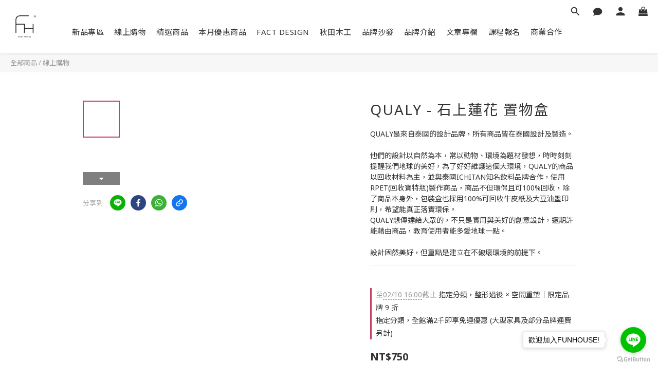

--- FILE ---
content_type: text/html; charset=utf-8
request_url: https://www.funhouse.biz/products/qualy-lotus-pebble-box
body_size: 88357
content:
<!DOCTYPE html>
<html lang="zh-hant"><head>  <!-- prefetch dns -->
<meta http-equiv="x-dns-prefetch-control" content="on">
<link rel="dns-prefetch" href="https://cdn.shoplineapp.com">
<link rel="preconnect" href="https://cdn.shoplineapp.com" crossorigin>
<link rel="dns-prefetch" href="https://shoplineimg.com">
<link rel="preconnect" href="https://shoplineimg.com">
<link rel="dns-prefetch" href="https://shoplineimg.com">
<link rel="preconnect" href="https://shoplineimg.com" title="image-service-origin">

  <link rel="preload" href="https://cdn.shoplineapp.com/s/javascripts/currencies.js" as="script">




      <link rel="preload" as="image" href="https://shoplineimg.com/568e44da039055d3a000012c/61aef84e3ddc4600233a4b5d/800x.webp?source_format=jpg" media="(max-height: 950px)">

<!-- Wrap what we need here -->


<!-- SEO -->
  
    <title ng-non-bindable>QUALY - 石上蓮花 置物盒</title>

  <meta name="description" content="QUALY是來自泰國的設計品牌，所有商品皆在泰國設計及製造。   他們的設計以自然為本，常以動物、環境為題材發想，時時刻刻提醒我們地球的美好，為了好好維護這個大環境，QUALY的商品以回收材料為主，並與泰國ICHITAN知名飲料品牌合作，使用RPET(回收寶特瓶)製作商品，商品不但環保且可100%回收，除了商品本身外，包裝盒也採用100%可回收牛皮紙及大豆油墨印刷，希望能真正落實環保。 QUALY想傳達給大眾的，不只是實用與美好的創意設計，還期許能藉由商品">

    <meta name="keywords" content="QUALY - 石上蓮花 置物盒">



<!-- Meta -->
  

    <meta property="og:title" content="QUALY - 石上蓮花 置物盒">

  <meta property="og:type" content="product"/>

    <meta property="og:url" content="https://www.funhouse.biz/products/qualy-lotus-pebble-box">
    <link rel="canonical" href="https://www.funhouse.biz/products/qualy-lotus-pebble-box">

  <meta property="og:description" content="QUALY是來自泰國的設計品牌，所有商品皆在泰國設計及製造。   他們的設計以自然為本，常以動物、環境為題材發想，時時刻刻提醒我們地球的美好，為了好好維護這個大環境，QUALY的商品以回收材料為主，並與泰國ICHITAN知名飲料品牌合作，使用RPET(回收寶特瓶)製作商品，商品不但環保且可100%回收，除了商品本身外，包裝盒也採用100%可回收牛皮紙及大豆油墨印刷，希望能真正落實環保。 QUALY想傳達給大眾的，不只是實用與美好的創意設計，還期許能藉由商品">

    <meta property="og:image" content="https://img.shoplineapp.com/media/image_clips/61aef84e3ddc4600233a4b5d/original.jpg?1638856782">
    <meta name="thumbnail" content="https://img.shoplineapp.com/media/image_clips/61aef84e3ddc4600233a4b5d/original.jpg?1638856782">

    <meta property="fb:app_id" content="351476612064187">



    <script type="application/ld+json">
    {"@context":"https://schema.org","@type":"WebSite","name":"FUNHOUSE設計家居生活","url":"https://www.funhouse.biz"}
    </script>


<!-- locale meta -->


  <meta name="viewport" content="width=device-width, initial-scale=1.0, viewport-fit=cover">
<meta name="mobile-web-app-capable" content="yes">
<meta name="format-detection" content="telephone=no" />
<meta name="google" value="notranslate">

<!-- Shop icon -->
  <link rel="shortcut icon" type="image/png" href="https://img.shoplineapp.com/media/image_clips/5cf64061ec7c13003b1ea72f/original.png?1559642209">




<!--- Site Ownership Data -->
    <meta name="google-site-verification" content="NkCHHW3sbiwMNa8izDgfKTIr58I45khZ_fQK9gaqlsw">
    <meta name="facebook-domain-verification" content="2362863053784828">
    <meta name="google-site-verification" content="5333927341">
<!--- Site Ownership Data End-->

<!-- Styles -->


        <link rel="stylesheet" media="all" href="https://cdn.shoplineapp.com/assets/lib/bootstrap-3.4.1-4ccbe929d8684c8cc83f72911d02f011655dbd6b146a879612fadcdfa86fa7c7.css" onload="" />

        <link rel="stylesheet" media="print" href="https://cdn.shoplineapp.com/assets/theme_vendor-6eb73ce39fd4a86f966b1ab21edecb479a1d22cae142252ad701407277a4d3be.css" onload="this.media='all'" />


        <link rel="stylesheet" media="print" href="https://cdn.shoplineapp.com/assets/shop-2c8ce8b30f079a0263f27ffd5dfdfce0151366469f06a9a110fb7808a01448e0.css" onload="this.media=&quot;all&quot;" />

            <link rel="stylesheet" media="all" href="https://cdn.shoplineapp.com/assets/v2_themes/ultra_chic/page-product-detail-015b130e51f0ed36464eb1bc00f708ee54234f0f3dece7045cdd667a8c6dc8fb.css" onload="" />


          <style>@font-face{font-family:'Noto Sans';font-style:italic;font-weight:400;font-display:swap;src:url(https://cdn.shoplineapp.com/fonts/noto-sans/noto-sans-cyrillic-ext-italic-400.woff2) format("woff2");unicode-range:U+0460-052F,U+1C80-1C8A,U+20B4,U+2DE0-2DFF,U+A640-A69F,U+FE2E-FE2F}@font-face{font-family:'Noto Sans';font-style:italic;font-weight:400;font-display:swap;src:url(https://cdn.shoplineapp.com/fonts/noto-sans/noto-sans-cyrillic-italic-400.woff2) format("woff2");unicode-range:U+0301,U+0400-045F,U+0490-0491,U+04B0-04B1,U+2116}@font-face{font-family:'Noto Sans';font-style:italic;font-weight:400;font-display:swap;src:url(https://cdn.shoplineapp.com/fonts/noto-sans/noto-sans-devanagari-italic-400.woff2) format("woff2");unicode-range:U+0900-097F,U+1CD0-1CF9,U+200C-200D,U+20A8,U+20B9,U+20F0,U+25CC,U+A830-A839,U+A8E0-A8FF,U+11B00-11B09}@font-face{font-family:'Noto Sans';font-style:italic;font-weight:400;font-display:swap;src:url(https://cdn.shoplineapp.com/fonts/noto-sans/noto-sans-greek-ext-italic-400.woff2) format("woff2");unicode-range:U+1F00-1FFF}@font-face{font-family:'Noto Sans';font-style:italic;font-weight:400;font-display:swap;src:url(https://cdn.shoplineapp.com/fonts/noto-sans/noto-sans-greek-italic-400.woff2) format("woff2");unicode-range:U+0370-0377,U+037A-037F,U+0384-038A,U+038C,U+038E-03A1,U+03A3-03FF}@font-face{font-family:'Noto Sans';font-style:italic;font-weight:400;font-display:swap;src:url(https://cdn.shoplineapp.com/fonts/noto-sans/noto-sans-vietnamese-italic-400.woff2) format("woff2");unicode-range:U+0102-0103,U+0110-0111,U+0128-0129,U+0168-0169,U+01A0-01A1,U+01AF-01B0,U+0300-0301,U+0303-0304,U+0308-0309,U+0323,U+0329,U+1EA0-1EF9,U+20AB}@font-face{font-family:'Noto Sans';font-style:italic;font-weight:400;font-display:swap;src:url(https://cdn.shoplineapp.com/fonts/noto-sans/noto-sans-latin-ext-italic-400.woff2) format("woff2");unicode-range:U+0100-02BA,U+02BD-02C5,U+02C7-02CC,U+02CE-02D7,U+02DD-02FF,U+0304,U+0308,U+0329,U+1D00-1DBF,U+1E00-1E9F,U+1EF2-1EFF,U+2020,U+20A0-20AB,U+20AD-20C0,U+2113,U+2C60-2C7F,U+A720-A7FF}@font-face{font-family:'Noto Sans';font-style:italic;font-weight:400;font-display:swap;src:url(https://cdn.shoplineapp.com/fonts/noto-sans/noto-sans-latin-italic-400.woff2) format("woff2");unicode-range:U+0000-00FF,U+0131,U+0152-0153,U+02BB-02BC,U+02C6,U+02DA,U+02DC,U+0304,U+0308,U+0329,U+2000-206F,U+20AC,U+2122,U+2191,U+2193,U+2212,U+2215,U+FEFF,U+FFFD}@font-face{font-family:'Noto Sans';font-style:italic;font-weight:700;font-display:swap;src:url(https://cdn.shoplineapp.com/fonts/noto-sans/noto-sans-cyrillic-ext-italic-700.woff2) format("woff2");unicode-range:U+0460-052F,U+1C80-1C8A,U+20B4,U+2DE0-2DFF,U+A640-A69F,U+FE2E-FE2F}@font-face{font-family:'Noto Sans';font-style:italic;font-weight:700;font-display:swap;src:url(https://cdn.shoplineapp.com/fonts/noto-sans/noto-sans-cyrillic-italic-700.woff2) format("woff2");unicode-range:U+0301,U+0400-045F,U+0490-0491,U+04B0-04B1,U+2116}@font-face{font-family:'Noto Sans';font-style:italic;font-weight:700;font-display:swap;src:url(https://cdn.shoplineapp.com/fonts/noto-sans/noto-sans-devanagari-italic-700.woff2) format("woff2");unicode-range:U+0900-097F,U+1CD0-1CF9,U+200C-200D,U+20A8,U+20B9,U+20F0,U+25CC,U+A830-A839,U+A8E0-A8FF,U+11B00-11B09}@font-face{font-family:'Noto Sans';font-style:italic;font-weight:700;font-display:swap;src:url(https://cdn.shoplineapp.com/fonts/noto-sans/noto-sans-greek-ext-italic-700.woff2) format("woff2");unicode-range:U+1F00-1FFF}@font-face{font-family:'Noto Sans';font-style:italic;font-weight:700;font-display:swap;src:url(https://cdn.shoplineapp.com/fonts/noto-sans/noto-sans-greek-italic-700.woff2) format("woff2");unicode-range:U+0370-0377,U+037A-037F,U+0384-038A,U+038C,U+038E-03A1,U+03A3-03FF}@font-face{font-family:'Noto Sans';font-style:italic;font-weight:700;font-display:swap;src:url(https://cdn.shoplineapp.com/fonts/noto-sans/noto-sans-vietnamese-italic-700.woff2) format("woff2");unicode-range:U+0102-0103,U+0110-0111,U+0128-0129,U+0168-0169,U+01A0-01A1,U+01AF-01B0,U+0300-0301,U+0303-0304,U+0308-0309,U+0323,U+0329,U+1EA0-1EF9,U+20AB}@font-face{font-family:'Noto Sans';font-style:italic;font-weight:700;font-display:swap;src:url(https://cdn.shoplineapp.com/fonts/noto-sans/noto-sans-latin-ext-italic-700.woff2) format("woff2");unicode-range:U+0100-02BA,U+02BD-02C5,U+02C7-02CC,U+02CE-02D7,U+02DD-02FF,U+0304,U+0308,U+0329,U+1D00-1DBF,U+1E00-1E9F,U+1EF2-1EFF,U+2020,U+20A0-20AB,U+20AD-20C0,U+2113,U+2C60-2C7F,U+A720-A7FF}@font-face{font-family:'Noto Sans';font-style:italic;font-weight:700;font-display:swap;src:url(https://cdn.shoplineapp.com/fonts/noto-sans/noto-sans-latin-italic-700.woff2) format("woff2");unicode-range:U+0000-00FF,U+0131,U+0152-0153,U+02BB-02BC,U+02C6,U+02DA,U+02DC,U+0304,U+0308,U+0329,U+2000-206F,U+20AC,U+2122,U+2191,U+2193,U+2212,U+2215,U+FEFF,U+FFFD}@font-face{font-family:'Noto Sans';font-style:normal;font-weight:400;font-display:swap;src:url(https://cdn.shoplineapp.com/fonts/noto-sans/noto-sans-cyrillic-ext-normal-400.woff2) format("woff2");unicode-range:U+0460-052F,U+1C80-1C8A,U+20B4,U+2DE0-2DFF,U+A640-A69F,U+FE2E-FE2F}@font-face{font-family:'Noto Sans';font-style:normal;font-weight:400;font-display:swap;src:url(https://cdn.shoplineapp.com/fonts/noto-sans/noto-sans-cyrillic-normal-400.woff2) format("woff2");unicode-range:U+0301,U+0400-045F,U+0490-0491,U+04B0-04B1,U+2116}@font-face{font-family:'Noto Sans';font-style:normal;font-weight:400;font-display:swap;src:url(https://cdn.shoplineapp.com/fonts/noto-sans/noto-sans-devanagari-normal-400.woff2) format("woff2");unicode-range:U+0900-097F,U+1CD0-1CF9,U+200C-200D,U+20A8,U+20B9,U+20F0,U+25CC,U+A830-A839,U+A8E0-A8FF,U+11B00-11B09}@font-face{font-family:'Noto Sans';font-style:normal;font-weight:400;font-display:swap;src:url(https://cdn.shoplineapp.com/fonts/noto-sans/noto-sans-greek-ext-normal-400.woff2) format("woff2");unicode-range:U+1F00-1FFF}@font-face{font-family:'Noto Sans';font-style:normal;font-weight:400;font-display:swap;src:url(https://cdn.shoplineapp.com/fonts/noto-sans/noto-sans-greek-normal-400.woff2) format("woff2");unicode-range:U+0370-0377,U+037A-037F,U+0384-038A,U+038C,U+038E-03A1,U+03A3-03FF}@font-face{font-family:'Noto Sans';font-style:normal;font-weight:400;font-display:swap;src:url(https://cdn.shoplineapp.com/fonts/noto-sans/noto-sans-vietnamese-normal-400.woff2) format("woff2");unicode-range:U+0102-0103,U+0110-0111,U+0128-0129,U+0168-0169,U+01A0-01A1,U+01AF-01B0,U+0300-0301,U+0303-0304,U+0308-0309,U+0323,U+0329,U+1EA0-1EF9,U+20AB}@font-face{font-family:'Noto Sans';font-style:normal;font-weight:400;font-display:swap;src:url(https://cdn.shoplineapp.com/fonts/noto-sans/noto-sans-latin-ext-normal-400.woff2) format("woff2");unicode-range:U+0100-02BA,U+02BD-02C5,U+02C7-02CC,U+02CE-02D7,U+02DD-02FF,U+0304,U+0308,U+0329,U+1D00-1DBF,U+1E00-1E9F,U+1EF2-1EFF,U+2020,U+20A0-20AB,U+20AD-20C0,U+2113,U+2C60-2C7F,U+A720-A7FF}@font-face{font-family:'Noto Sans';font-style:normal;font-weight:400;font-display:swap;src:url(https://cdn.shoplineapp.com/fonts/noto-sans/noto-sans-latin-normal-400.woff2) format("woff2");unicode-range:U+0000-00FF,U+0131,U+0152-0153,U+02BB-02BC,U+02C6,U+02DA,U+02DC,U+0304,U+0308,U+0329,U+2000-206F,U+20AC,U+2122,U+2191,U+2193,U+2212,U+2215,U+FEFF,U+FFFD}@font-face{font-family:'Noto Sans';font-style:normal;font-weight:700;font-display:swap;src:url(https://cdn.shoplineapp.com/fonts/noto-sans/noto-sans-cyrillic-ext-normal-700.woff2) format("woff2");unicode-range:U+0460-052F,U+1C80-1C8A,U+20B4,U+2DE0-2DFF,U+A640-A69F,U+FE2E-FE2F}@font-face{font-family:'Noto Sans';font-style:normal;font-weight:700;font-display:swap;src:url(https://cdn.shoplineapp.com/fonts/noto-sans/noto-sans-cyrillic-normal-700.woff2) format("woff2");unicode-range:U+0301,U+0400-045F,U+0490-0491,U+04B0-04B1,U+2116}@font-face{font-family:'Noto Sans';font-style:normal;font-weight:700;font-display:swap;src:url(https://cdn.shoplineapp.com/fonts/noto-sans/noto-sans-devanagari-normal-700.woff2) format("woff2");unicode-range:U+0900-097F,U+1CD0-1CF9,U+200C-200D,U+20A8,U+20B9,U+20F0,U+25CC,U+A830-A839,U+A8E0-A8FF,U+11B00-11B09}@font-face{font-family:'Noto Sans';font-style:normal;font-weight:700;font-display:swap;src:url(https://cdn.shoplineapp.com/fonts/noto-sans/noto-sans-greek-ext-normal-700.woff2) format("woff2");unicode-range:U+1F00-1FFF}@font-face{font-family:'Noto Sans';font-style:normal;font-weight:700;font-display:swap;src:url(https://cdn.shoplineapp.com/fonts/noto-sans/noto-sans-greek-normal-700.woff2) format("woff2");unicode-range:U+0370-0377,U+037A-037F,U+0384-038A,U+038C,U+038E-03A1,U+03A3-03FF}@font-face{font-family:'Noto Sans';font-style:normal;font-weight:700;font-display:swap;src:url(https://cdn.shoplineapp.com/fonts/noto-sans/noto-sans-vietnamese-normal-700.woff2) format("woff2");unicode-range:U+0102-0103,U+0110-0111,U+0128-0129,U+0168-0169,U+01A0-01A1,U+01AF-01B0,U+0300-0301,U+0303-0304,U+0308-0309,U+0323,U+0329,U+1EA0-1EF9,U+20AB}@font-face{font-family:'Noto Sans';font-style:normal;font-weight:700;font-display:swap;src:url(https://cdn.shoplineapp.com/fonts/noto-sans/noto-sans-latin-ext-normal-700.woff2) format("woff2");unicode-range:U+0100-02BA,U+02BD-02C5,U+02C7-02CC,U+02CE-02D7,U+02DD-02FF,U+0304,U+0308,U+0329,U+1D00-1DBF,U+1E00-1E9F,U+1EF2-1EFF,U+2020,U+20A0-20AB,U+20AD-20C0,U+2113,U+2C60-2C7F,U+A720-A7FF}@font-face{font-family:'Noto Sans';font-style:normal;font-weight:700;font-display:swap;src:url(https://cdn.shoplineapp.com/fonts/noto-sans/noto-sans-latin-normal-700.woff2) format("woff2");unicode-range:U+0000-00FF,U+0131,U+0152-0153,U+02BB-02BC,U+02C6,U+02DA,U+02DC,U+0304,U+0308,U+0329,U+2000-206F,U+20AC,U+2122,U+2191,U+2193,U+2212,U+2215,U+FEFF,U+FFFD}
</style><link rel="dns-prefetch" href="https://fonts.googleapis.com"><link rel="preconnect" href="https://fonts.googleapis.com"><link rel="dns-prefetch" href="https://fonts.gstatic.com"><link rel="preconnect" href="https://fonts.gstatic.com" crossorigin="true"><script>
  window.addEventListener('load', function() {
    const link = document.createElement('link');
    link.rel = 'stylesheet';
    link.href = 'https://fonts.googleapis.com/css2?family=Noto+Sans+TC:wght@400;500;700&display=swap';
    link.media = 'print';
    link.onload = () => {
      link.media = 'all';
    }
    document.head.appendChild(link);
  });
</script>

    <style>
      .ProductList-categoryMenu ul li:hover>a.primary-color-hover,.ProductList-categoryMenu .List-item a.primary-color-hover:hover,.ProductReview-container a.primary-color-hover:hover,.ProductReview-container .List-item a.primary-color-hover:hover,.variation-label:hover,.variation-label.variation-label--selected,.product-item .price:not(.price-crossed),.product-item .price-sale,.product-info .price-regular:not(.price-crossed),.product-info .price-sale,.btn-add-to-cart.mobile-cart,.addon-promotions-container .addon-promotion-item .price-sale,.btn:not(.btn-success):not(.btn-buy-now):hover,.btn:not(.btn-success):not(.btn-buy-now):focus,.btn.focus:not(.btn-success):not(.btn-buy-now),.Back-in-stock-addItem-block .btn:not(.is-active):hover,.Back-in-stock-addItem-block .btn:not(.is-active):focus,.Back-in-stock-addItem-block .btn.focus:not(.is-active),.quick-cart-body .product-link>a,.quick-cart-mobile-header .product-link>a,.btn-add-wishlist:hover,.btn-add-wishlist.is-active,sl-list-page-wishlist-button .plp-wishlist-button .fa-heart,.btn-add-back-in-stock:hover,.btn-add-back-in-stock.is-active,.ProductDetail-product-info .price-box>.price:not(.price-crossed),.ProductDetail-product-info .price-box>.price-sale>span,#btn-form-submit-modal:hover,#btn-form-submit-modal:focus,.Label-price.is-sale,.PromotionPage-container .info-box .btn-add-to-promotion-cart .fa,.PromotionInfo .show-term-button:hover,.MemberCenter .PromotionInfo .show-term-button:hover,.member-center-coupon-nav .active,.product-available-info-time,.facebook-banner .fa-times,.facebook-banner .wording,body.passwords.new #submit-btn:hover,body.registrations.edit #edit-passwd-btn:hover,body.passwords.edit #user-password-edit-btn:hover,.product-set-price-container .product-set-price-label,.product-set-basket .highlight-label,.product-set-quick-cart-modal .highlight-label,.text-primary-color,.text-primary-color a,.text-primary-color a:hover,.member-center-profile__submit-button:hover,.member-center-profile__retry-button:hover,.member-center-profile__member-referral-modal-button:hover,.member-center-profile__email-verification-modal-button:hover{color:#454545}.product-available-info-icon .icon-clock{fill:#454545}.navigation-menu .scroll-left:not(.scroll-disable):hover,.navigation-menu .scroll-right:not(.scroll-disable):hover,.NavigationBar-nestedList .sub-prev:not(.sub-disable):hover span,.NavigationBar-nestedList .sub-next:not(.sub-disable):hover span,.ProductList-select ul li:hover,.cart-chkt-btn,.owl-theme .owl-dots .owl-dot.active span,.owl-theme .owl-dots .owl-dot:hover span,.product-item .boxify-image-wrapper .btn-add-to-cart:hover,.sl-goto-top:hover,.coupon-card-image,body.passwords.new #submit-btn:focus,body.registrations.edit #edit-passwd-btn:focus,body.passwords.edit #user-password-edit-btn:focus{background:#454545}.CartPanel-toggleButton .Cart-count.primary-color,.member-profile-save,.MemberCenter .product-review-block .btn-primary,.btn-color-primary,.btn-cart-fixed,.basic-popover-desktop .body .action-button,#get-welcome-member-referral-credits .body .continue,.basic-popover-mobile .member-referral-link,.basic-popover-mobile .member-referral-link:hover,.product-set-quantity-label,.basket-cart-panel-header .progress-bar>.progress-bar-content,.member-center-profile__submit-button,.member-center-profile__retry-button,.member-center-profile__member-referral-modal-button,.member-center-profile__email-verification-modal-button{background-color:#454545}.variation-label:hover,.variation-label.variation-label--selected,.cart-chkt-btn,.member-profile-save,.MemberCenter .product-review-block .btn-primary,.btn-color-primary,.member-profile-save:hover,.MemberCenter .product-review-block .btn-primary:hover,.btn-color-primary:hover,.sl-goto-top:hover,.variant-image.selected .image-container,.btn-cart-fixed,.basic-popover-desktop .body .action-button,#get-welcome-member-referral-credits .body .continue,.product-available-info,body.passwords.new #submit-btn:active,body.registrations.edit #edit-passwd-btn:active,body.passwords.edit #user-password-edit-btn:active,.member-center-profile__submit-button,.member-center-profile__retry-button,.member-center-profile__member-referral-modal-button,.member-center-profile__email-verification-modal-button,.member-center-profile__submit-button:hover,.member-center-profile__retry-button:hover,.member-center-profile__member-referral-modal-button:hover,.member-center-profile__email-verification-modal-button:hover{border-color:#454545}.checkout-coupon-list-card:hover>.checkout-coupon-list-card-body,.product-list-variant-selector-item.selected-variation>.product-list-variant-selector-image:after{border-color:#454545 !important}.sl-goto-top:hover:before{border-top-color:#454545}.primary-border-color-after>:after,.primary-border-color-after:not(.Grid-item-title):after,.primary-border-color-after:not(.Grid-item-title) :after,.primary-color-border-bottom,.Grid-item-content p:last-child:after,.Grid-item-content div:last-child:after,.section-title:after,.pagination>li.active>a,.pagination>li.active>span,.pagination>li.active a:hover,.pagination>li.active span:hover,.pagination>li.active a:focus,.pagination>li.active span:focus,.Tabset .Tab-label.active span:after,.product-available-info-time{border-bottom-color:#454545}.sl-goto-top:hover:before,.sl-goto-top:hover:after,.Product-promotions-tag{border-left-color:#454545}.navigation-menu .navigation-menu-item:hover>.navigation-menu-item-label{color:#454545 !important}.navigation-menu .navigation-menu-third-layer-toggle:hover{color:#454545 !important}.ProductList-select category-filter-button .advance-filter-button:hover{border-bottom-color:#454545;color:#454545}.ProductList-select category-filter-button .advance-filter-button:hover svg{fill:#454545}.category-advance-filter .apply-button{background-color:#454545}.category-advance-filter .filter-data .filter-price-range input:focus,.category-advance-filter .filter-data .filter-price-range input:hover{border-color:#454545}.NavigationBar-mainMenu .List-item:hover>.Label.primary-color-hover{color:#454545 !important}.NavigationBar-mainMenu i.primary-color-hover:hover{color:#454545 !important}@media (min-width: 768px){.PostList .List-item.primary-color-hover a:hover .List-item-title{color:#454545}}@media (max-width: 767px){.PostList .List-item.primary-color-hover a:active .List-item-title{color:#454545}}.ProductReview-container .List-item a.disabled{color:#454545 !important}.cart-chkt-btn:hover:not(.insufficient-point){color:#454545 !important}.cart-chkt-btn:hover:not(.insufficient-point) .ladda-spinner div div div{background:#454545 !important}.MemberCenter .product-review-block .btn-primary:active,.MemberCenter .product-review-block .btn-primary:visited,.MemberCenter .product-review-block .btn-primary:hover{background-color:transparent;border:1px solid #ccc;border-color:#454545}.Variation-border.selected{border:solid 2px #454545 !important}@media not all and (pointer: coarse){.Variation-border:hover{border:solid 2px #454545 !important}}.customer-review-bar-color{background-color:rgba(199,64,96,0.3) !important}.facebook-quick-signup-success-page .title{color:#454545}.facebook-quick-signup-success-page .btn-facebook-redirect{background-color:#454545}.facebook-quick-signup-success-page .btn-facebook-redirect:hover{background-color:#454545;color:#fff;opacity:0.8}.facebook-quick-signup-failure-page .title{color:#454545}.facebook-quick-signup-failure-page .btn-facebook-redirect{background-color:#454545}.facebook-quick-signup-failure-page .btn-facebook-redirect:hover{background-color:#454545;color:#fff;opacity:0.8}.trial-order-dialog .checkout-btn{width:unset;background-color:#454545}@media (max-width: 767px){.js-sticky-cart-button-container.fast-checkout-container .icon-cart{fill:#454545 !important}}.multi-checkout-confirm .multi-checkout-confirm__delivery_notice{color:#454545}.multi-checkout-confirm .multi-checkout-confirm__delivery_notice:before,.multi-checkout-confirm .multi-checkout-confirm__delivery_notice:after{background-color:#454545}#checkout-object__section .checkout-object__info_cart-header{color:#454545}#checkout-object__section .checkout-object__info_cart-header .icon-basket{fill:#454545}#signup-login-page .solid-btn:not([disabled]){background-color:#454545;border-color:#454545}#signup-login-page .solid-btn:not([disabled]):hover{background-color:transparent;color:#454545}#signup-login-page .solid-btn[data-loading]{background-color:#454545;border-color:#454545}#signup-login-page .outline-btn:not([disabled]){color:#454545;border-color:#454545}#signup-login-page .outline-btn:not([disabled]):hover{background-color:transparent}#signup-login-page .outline-btn[data-loading]{color:#454545;border-color:#454545}.member-center-profile__submit-button:hover,.member-center-profile__retry-button:hover,.member-center-profile__member-referral-modal-button:hover,.member-center-profile__email-verification-modal-button:hover{background-color:#fff}

    </style>







  <link rel="stylesheet" media="all" href="https://cdn.shoplineapp.com/packs/css/intl_tel_input-0d9daf73.chunk.css" />








<script type="text/javascript">
  window.mainConfig = JSON.parse('{\"sessionId\":\"\",\"merchantId\":\"568e44da039055d3a000012c\",\"appCoreHost\":\"shoplineapp.com\",\"assetHost\":\"https://cdn.shoplineapp.com/packs/\",\"apiBaseUrl\":\"http://shoplineapp.com\",\"eventTrackApi\":\"https://events.shoplytics.com/api\",\"frontCommonsApi\":\"https://front-commons.shoplineapp.com/api\",\"appendToUrl\":\"\",\"env\":\"production\",\"merchantData\":{\"_id\":\"568e44da039055d3a000012c\",\"addon_limit_enabled\":false,\"base_country_code\":\"TW\",\"base_currency\":{\"id\":\"twd\",\"iso_code\":\"TWD\",\"alternate_symbol\":\"NT$\",\"name\":\"New Taiwan Dollar\",\"symbol_first\":true,\"subunit_to_unit\":1},\"base_currency_code\":\"TWD\",\"beta_feature_keys\":[\"promotions_apply\",\"hide_coupon\",\"promotions_setup\",\"checkout_v2\"],\"brand_home_url\":\"https://www.funhouse.biz\",\"checkout_setting\":{\"enable_membership_autocheck\":true,\"enable_subscription_autocheck\":false,\"enabled_abandoned_cart_notification\":true,\"enable_sc_fast_checkout\":false},\"current_plan_key\":\"basket\",\"current_theme_key\":\"ultra_chic\",\"delivery_option_count\":1,\"enabled_stock_reminder\":true,\"handle\":\"service2\",\"identifier\":\"\",\"instagram_access_token\":\"IGQWRNelJuN1h4cW9qS3lUOXktTExTNlRQMm1YdDV0VXUyRnhwX251bE9xWHF5TjRVTnJzM2kySHJwM3BKQzhKcHc4YUF5ZATc2UjNndTZAJenNpdkpfVTltLVdWZAmNTVHhDNmtDR1FFZAVZAMQQZDZD\",\"instagram_id\":\"2170309642\",\"invoice_activation\":\"inactive\",\"is_image_service_enabled\":true,\"mobile_logo_media_url\":\"https://img.shoplineapp.com/media/image_clips/5cf63b229dcc8c00298bef54/original.png?1559640866\",\"name\":\"FUNHOUSE設計家居生活\",\"order_setting\":{\"invoice_activation\":\"inactive\",\"short_message_activation\":\"inactive\",\"stock_reminder_activation\":\"true\",\"default_out_of_stock_reminder\":true,\"auto_cancel_expired_orders\":true,\"auto_revert_credit\":false,\"enabled_order_auth_expiry\":true,\"enforce_user_login_on_checkout\":false,\"enable_order_split_einvoice_reissue\":false,\"no_duplicate_uniform_invoice\":false,\"checkout_without_email\":false,\"hourly_auto_invoice\":false,\"enabled_location_id\":true,\"enabled_sf_hidden_product_name\":false,\"customer_return_order\":{\"enabled\":false,\"available_return_days\":\"7\"},\"customer_cancel_order\":{\"enabled\":false,\"auto_revert_credit\":false},\"custom_fields\":[{\"type\":\"text\",\"label\":\"line id\",\"required\":\"false\",\"display_type\":\"text_field\",\"name_translations\":{\"en\":\"Line ID\",\"zh-hant\":\"Line ID\"},\"hint_translations\":{\"en\":\"Please fill in the ID number!\",\"zh-hant\":\"請正確填入ID號碼，方便客服聯繫唷!\"},\"field_id\":\"64f86609c80086001a1af0ae\"},{\"type\":\"textarea\",\"label\":\"付款前請詳閱:\\n\\n1.付款前請先與門市確認商品庫存以及配送時間．\\n2.家具商品之運費，因地區以及現場情況不同，故運費皆須與門市討論後再另行匯款．\\n3.部分商品需要安裝或施工，付款前也請與門市確認是否需要協助施工或安裝．\\n4.本公司販售商品皆為含稅價，使用電子發票，若需開立三聯發票請於訂單備註欄備註．\\n5.請詳閱 服務條款 和 退換貨政策 並勾選\\\"同意\\\"．\\n6.以上說明若不同意「請勿下單」．\\n\\n提醒您，結帳時本公司將開立電子發票，傳送的您的電子郵件信箱，如欲使用載具歸戶功能，請於欄位 [會員載具規戶至手機條碼] 正確填入手機條碼，若輸入錯誤或無效，將開立綠界電子發票傳送您的電子信箱，不再另行通知 !\\n\\n提醒您在這個頁面點擊了\\\"提交訂單\\\"，才會進行到付款頁面。\",\"display_type\":\"text_field\",\"name_translations\":{\"zh-hant\":\"付款前請詳閱:\\n\\n1.付款前請先與門市確認商品庫存以及配送時間．\\n2.家具商品之運費，因地區以及現場情況不同，故運費皆須與門市討論後再另行匯款．\\n3.部分商品需要安裝或施工，付款前也請與門市確認是否需要協助施工或安裝．\\n4.本公司販售商品皆為含稅價，使用電子發票，若需開立三聯發票請於訂單備註欄備註．\\n5.請詳閱 服務條款 和 退換貨政策 並勾選\\\"同意\\\"．\\n6.以上說明若不同意「請勿下單」．\\n\\n提醒您，結帳時本公司將開立電子發票，傳送的您的電子郵件信箱，如欲使用載具歸戶功能，請於欄位 [會員載具規戶至手機條碼] 正確填入手機條碼，若輸入錯誤或無效，將開立綠界電子發票傳送您的電子信箱，不再另行通知 !\\n\\n提醒您在這個頁面點擊了\\\"提交訂單\\\"，才會進行到付款頁面。\"}},{\"type\":\"text\",\"label\":\"會員載具歸戶至手機條碼\",\"display_type\":\"text_field\",\"name_translations\":{\"zh-hant\":\"會員載具歸戶至手機條碼\"},\"hint_translations\":{\"zh-hant\":\"請正確填入手機條碼，若輸入錯誤或無效，將開立綠界電子發票傳送您的電子信箱 !\"},\"field_id\":\"64f86609c80086001a1af0af\"}],\"invoice\":{\"tax_id\":\"\"},\"line_messenging\":{\"status\":\"active\"},\"facebook_messenging\":{\"status\":\"active\"},\"status_update_sms\":{\"status\":\"deactivated\"},\"private_info_handle\":{\"enabled\":true,\"custom_fields_enabled\":true}},\"payment_method_count\":6,\"product_setting\":{\"enabled_product_review\":true,\"variation_display\":\"dropdown\",\"price_range_enabled\":true,\"enabled_pos_product_customized_price\":false,\"enabled_pos_product_price_tier\":false,\"preorder_add_to_cart_button_display\":\"depend_on_stock\"},\"promotion_setting\":{\"one_coupon_limit_enabled\":false,\"show_promotion_reminder\":true,\"show_coupon\":true,\"multi_order_discount_strategy\":\"order_or_tier_promotion\",\"order_gift_threshold_mode\":\"after_price_discounts\",\"order_free_shipping_threshold_mode\":\"after_all_discounts\",\"category_item_gift_threshold_mode\":\"before_discounts\",\"category_item_free_shipping_threshold_mode\":\"before_discounts\"},\"rollout_keys\":[\"2FA_google_authenticator\",\"3_layer_category\",\"3_layer_navigation\",\"3_layer_variation\",\"711_CB_13countries\",\"711_CB_pickup_TH\",\"711_c2b_report_v2\",\"711_cross_delivery\",\"AdminCancelRecurringSubscription_V1\",\"BasketSynchronizedToITC_V1\",\"MC_WA_Template_Management\",\"MC_manual_order\",\"MO_Apply_Coupon_Code\",\"StaffCanBeDeleted_V1\",\"SummaryStatement_V1\",\"UTM_export\",\"UTM_register\",\"abandoned_cart_notification\",\"add_system_fontstyle\",\"add_to_cart_revamp\",\"addon_products_limit_10\",\"addon_products_limit_unlimited\",\"addon_quantity\",\"address_format_batch2\",\"address_format_jp\",\"address_format_my\",\"address_format_us\",\"address_format_vn\",\"admin_app_extension\",\"admin_clientele_profile\",\"admin_custom_domain\",\"admin_image_service\",\"admin_logistic_bank_account\",\"admin_manual_order\",\"admin_realtime\",\"admin_vietnam_dong\",\"adminapp_order_form\",\"adminapp_wa_contacts_list\",\"ads_system_new_tab\",\"adyen_my_sc\",\"affiliate_by_product\",\"affiliate_dashboard\",\"affiliate_kol_report_appstore\",\"alipay_hk_sc\",\"amazon_product_review\",\"android_pos_agent_clockin_n_out\",\"android_pos_purchase_order_partial_in_storage\",\"android_pos_save_send_receipt\",\"android_pos_v2_force_upgrade_version_1-50-0_date_2025-08-30\",\"app_categories_filtering\",\"app_multiplan\",\"app_subscription_prorated_billing\",\"apply_multi_order_discount\",\"apps_store\",\"apps_store_blog\",\"apps_store_fb_comment\",\"apps_store_wishlist\",\"appstore_free_trial\",\"archive_order_data\",\"archive_order_ui\",\"assign_products_to_category\",\"auth_flow_revamp\",\"auto_credit\",\"auto_credit_notify\",\"auto_credit_percentage\",\"auto_credit_recurring\",\"auto_reply_comment\",\"auto_reply_fb\",\"auto_save_sf_plus_address\",\"auto_suspend_admin\",\"availability_buy_online_pickup_instore\",\"availability_preview_buy_online_pickup_instore\",\"back_in_stock_appstore\",\"basket_comparising_link_CNY\",\"basket_comparising_link_HKD\",\"basket_comparising_link_TWD\",\"basket_invoice_field\",\"basket_pricing_page_cny\",\"basket_pricing_page_hkd\",\"basket_pricing_page_myr\",\"basket_pricing_page_sgd\",\"basket_pricing_page_thb\",\"basket_pricing_page_twd\",\"basket_pricing_page_usd\",\"basket_pricing_page_vnd\",\"basket_subscription_coupon\",\"basket_subscription_email\",\"bianco_setting\",\"bidding_select_product\",\"bing_ads\",\"birthday_format_v2\",\"block_gtm_for_lighthouse\",\"blog\",\"blog_app\",\"blog_revamp_admin\",\"blog_revamp_admin_category\",\"blog_revamp_doublewrite\",\"blog_revamp_related_products\",\"blog_revamp_shop_category\",\"blog_revamp_singleread\",\"breadcrumb\",\"broadcast_addfilter\",\"broadcast_advanced_filters\",\"broadcast_analytics\",\"broadcast_center\",\"broadcast_clone\",\"broadcast_email_html\",\"broadcast_facebook_template\",\"broadcast_line_template\",\"broadcast_preset_time\",\"broadcast_to_unsubscribers_sms\",\"broadcast_unsubscribe_email\",\"bulk_action_customer\",\"bulk_action_product\",\"bulk_assign_point\",\"bulk_import_multi_lang\",\"bulk_payment_delivery_setting\",\"bulk_printing_labels_711C2C\",\"bulk_update_dynamic_fields\",\"bulk_update_job\",\"bulk_update_new_fields\",\"bulk_update_product_download_with_filter\",\"bulk_update_tag\",\"bulk_update_tag_enhancement\",\"bundle_add_type\",\"bundle_group\",\"bundle_page\",\"bundle_pricing\",\"bundle_promotion_apply_enhancement\",\"bundle_stackable\",\"buy_at_amazon\",\"buy_button\",\"buy_now_button\",\"buyandget_promotion\",\"callback_service\",\"cancel_order_by_customer\",\"cancel_order_by_customer_v2\",\"cart_addon\",\"cart_addon_condition\",\"cart_addon_limit\",\"cart_use_product_service\",\"cart_uuid\",\"category_banner_multiple\",\"category_limit_unlimited\",\"category_sorting\",\"channel_amazon\",\"channel_fb\",\"channel_integration\",\"channel_line\",\"charge_shipping_fee_by_product_qty\",\"chat_widget\",\"chat_widget_facebook\",\"chat_widget_ig\",\"chat_widget_line\",\"chat_widget_livechat\",\"chat_widget_whatsapp\",\"chatbot_card_carousel\",\"chatbot_card_template\",\"chatbot_image_widget\",\"chatbot_keywords_matching\",\"chatbot_welcome_template\",\"checkout_membercheckbox_toggle\",\"checkout_setting\",\"cn_pricing_page_2019\",\"combine_orders_app\",\"comment_list_export\",\"component_h1_tag\",\"connect_new_facebookpage\",\"consolidated_billing\",\"cookie_consent\",\"country_code\",\"coupon_center_back_to_cart\",\"coupon_notification\",\"coupon_v2\",\"create_staff_revamp\",\"credit_amount_condition_hidden\",\"credit_campaign\",\"credit_condition_5_tier_ec\",\"credit_installment_payment_fee_hidden\",\"credit_point_report\",\"credit_point_triggerpoint\",\"crm_email_custom\",\"crm_notify_preview\",\"crm_sms_custom\",\"crm_sms_notify\",\"cross_shop_tracker\",\"custom_css\",\"custom_home_delivery_tw\",\"custom_notify\",\"custom_order_export\",\"customer_advanced_filter\",\"customer_coupon\",\"customer_custom_field_limit_5\",\"customer_data_secure\",\"customer_edit\",\"customer_export_v2\",\"customer_group\",\"customer_group_analysis\",\"customer_group_broadcast\",\"customer_group_filter_p2\",\"customer_group_filter_p3\",\"customer_group_regenerate\",\"customer_group_sendcoupon\",\"customer_group_smartrfm_filter\",\"customer_import_50000_failure_report\",\"customer_import_v2\",\"customer_import_v3\",\"customer_list\",\"customer_new_report\",\"customer_referral\",\"customer_referral_notify\",\"customer_search_match\",\"customer_tag\",\"dashboard_v2\",\"dashboard_v2_revamp\",\"date_picker_v2\",\"deep_link_support_linepay\",\"deep_link_support_payme\",\"deep_search\",\"default_theme_ultrachic\",\"delivery_time\",\"delivery_time_with_quantity\",\"design_submenu\",\"dev_center_app_store\",\"disable_footer_brand\",\"disable_old_upgrade_reminder\",\"domain_applicable\",\"doris_bien_setting\",\"dusk_setting\",\"ec_order_unlimit\",\"ecpay_expirydate\",\"ecpay_payment_gateway\",\"einvoice_bulk_update\",\"einvoice_edit\",\"einvoice_newlogic\",\"email_credit_expire_notify\",\"email_custom\",\"email_member_forget_password_notify\",\"email_member_register_notify\",\"email_order_notify\",\"email_verification\",\"enable_body_script\",\"enable_calculate_api_promotion_apply\",\"enable_calculate_api_promotion_filter\",\"enable_cart_api\",\"enable_cart_service\",\"enable_corejs_splitting\",\"enable_lazysizes_image_tag\",\"enable_new_css_bundle\",\"enable_order_status_callback_revamp_for_promotion\",\"enable_order_status_callback_revamp_for_storefront\",\"enable_promotion_usage_record\",\"enable_shopjs_splitting\",\"enhanced_catalog_feed\",\"exclude_product\",\"exclude_product_v2\",\"execute_shipment_permission\",\"export_inventory_report_v2\",\"express_cart\",\"express_checkout_pages\",\"extend_reminder\",\"facebook_ads\",\"facebook_dia\",\"facebook_line_promotion_notify\",\"facebook_login\",\"facebook_messenger_subscription\",\"facebook_notify\",\"facebook_pixel_manager\",\"fb_1on1_chat\",\"fb_broadcast\",\"fb_broadcast_sc\",\"fb_broadcast_sc_p2\",\"fb_comment_app\",\"fb_entrance_optimization\",\"fb_feed_unlimit\",\"fb_group\",\"fb_menu\",\"fb_messenger_onetime_notification\",\"fb_multi_category_feed\",\"fb_pixel_matching\",\"fb_pixel_v2\",\"fb_post_management\",\"fb_product_set\",\"fb_quick_signup_link\",\"fb_shop_now_button\",\"fb_ssapi\",\"fb_sub_button\",\"fb_welcome_msg\",\"fbe_oe\",\"fbe_shop\",\"fbe_v2\",\"fbe_v2_edit\",\"feature_alttag_phase1\",\"feature_alttag_phase2\",\"flash_price_campaign\",\"fm_order_receipt\",\"fmt_c2c_newlabel\",\"fmt_revision\",\"footer_brand\",\"footer_builder\",\"footer_builder_new\",\"form_builder\",\"form_builder_access\",\"form_builder_user_management\",\"form_builder_v2_elements\",\"form_builder_v2_receiver\",\"form_builder_v2_report\",\"freeshipping_promotion_condition\",\"get_coupon\",\"get_promotions_by_cart\",\"gift_promotion_condition\",\"gift_shipping_promotion_discount_condition\",\"gifts_limit_10\",\"gifts_limit_unlimited\",\"gmv_revamp\",\"godaddy\",\"google_ads_api\",\"google_ads_manager\",\"google_analytics_4\",\"google_analytics_manager\",\"google_content_api\",\"google_dynamic_remarketing_tag\",\"google_enhanced_conversions\",\"google_preorder_feed\",\"google_product_category_3rdlayer\",\"google_recaptcha\",\"google_remarketing_manager\",\"google_signup_login\",\"google_tag_manager\",\"gp_tw_sc\",\"group_url_bind_post_live\",\"h2_tag_phase1\",\"hct_logistics_bills_report\",\"hidden_product\",\"hidden_product_p2\",\"hide_credit_point_record_balance\",\"hk_pricing_page_2019\",\"hkd_pricing_page_disabled_2020\",\"ig_browser_notify\",\"ig_live\",\"ig_login_entrance\",\"ig_new_api\",\"image_gallery\",\"image_gallery_p2\",\"image_host_by_region\",\"image_limit_100000\",\"image_limit_30000\",\"image_widget_mobile\",\"inbox_manual_order\",\"inbox_send_cartlink\",\"increase_variation_limit\",\"instagram_create_post\",\"instagram_post_sales\",\"instant_order_form\",\"integrated_label_711\",\"integrated_sfexpress\",\"integration_one\",\"inventory_change_reason\",\"inventory_search_v2\",\"job_api_products_export\",\"job_api_user_export\",\"job_product_import\",\"jquery_v3\",\"kingsman_v2_setting\",\"layout_engine_service_kingsman_blogs\",\"layout_engine_service_kingsman_member_center\",\"layout_engine_service_kingsman_promotions\",\"line_1on1_chat\",\"line_abandon_notification\",\"line_ads_tag\",\"line_broadcast\",\"line_ec\",\"line_in_chat_shopping\",\"line_live\",\"line_login\",\"line_login_mobile\",\"line_point_cpa_tag\",\"line_shopping_new_fields\",\"line_signup\",\"live_after_keyword\",\"live_ai_tag_comments\",\"live_announce_bids\",\"live_announce_buyer\",\"live_bidding\",\"live_broadcast_v2\",\"live_bulk_checkoutlink\",\"live_bulk_edit\",\"live_checkout_notification\",\"live_checkout_notification_all\",\"live_checkout_notification_message\",\"live_comment_discount\",\"live_comment_robot\",\"live_create_product_v2\",\"live_crosspost\",\"live_dashboard_product\",\"live_event_discount\",\"live_exclusive_price\",\"live_fb_group\",\"live_fhd_video\",\"live_general_settings\",\"live_group_event\",\"live_host_panel\",\"live_ig_messenger_broadcast\",\"live_ig_product_recommend\",\"live_im_switch\",\"live_keyword_switch\",\"live_line_broadcast\",\"live_line_management\",\"live_line_multidisplay\",\"live_luckydraw_enhancement\",\"live_messenger_broadcast\",\"live_order_block\",\"live_print_advanced\",\"live_product_recommend\",\"live_shopline_announcement\",\"live_shopline_beauty_filter\",\"live_shopline_keyword\",\"live_shopline_product_card\",\"live_shopline_view\",\"live_shopline_view_marquee\",\"live_show_storefront_facebook\",\"live_show_storefront_shopline\",\"live_stream_settings\",\"locale_revamp\",\"lock_cart_sc_product\",\"logistic_bill_v2_711_b2c\",\"logistic_bill_v2_711_c2c\",\"logo_favicon\",\"luckydraw_products\",\"luckydraw_qualification\",\"manual_activation\",\"manual_order\",\"manual_order_7-11\",\"manual_order_ec_to_sc\",\"manually_bind_post\",\"marketing_affiliate\",\"marketing_affiliate_p2\",\"mc-history-instant\",\"mc_711crossborder\",\"mc_ad_tag\",\"mc_assign_message\",\"mc_auto_bind_member\",\"mc_autoreply_cotent\",\"mc_autoreply_question\",\"mc_autoreply_trigger\",\"mc_broadcast\",\"mc_broadcast_v2\",\"mc_bulk_read\",\"mc_chatbot_template\",\"mc_delete_message\",\"mc_edit_cart\",\"mc_history_instant\",\"mc_history_post\",\"mc_im\",\"mc_inbox_autoreply\",\"mc_input_status\",\"mc_instant_notifications\",\"mc_invoicetitle_optional\",\"mc_keyword_autotagging\",\"mc_line_broadcast\",\"mc_line_broadcast_all_friends\",\"mc_line_cart\",\"mc_logistics_hct\",\"mc_logistics_tcat\",\"mc_manage_blacklist\",\"mc_mark_todo\",\"mc_new_menu\",\"mc_phone_tag\",\"mc_reminder_unpaid\",\"mc_reply_pic\",\"mc_setting_message\",\"mc_setting_orderform\",\"mc_shop_message_refactor\",\"mc_smart_advice\",\"mc_sort_waitingtime\",\"mc_sort_waitingtime_new\",\"mc_tw_invoice\",\"media_gcp_upload\",\"member_center_profile_revamp\",\"member_import_notify\",\"member_info_reward\",\"member_info_reward_subscription\",\"member_password_setup_notify\",\"member_points\",\"member_points_notify\",\"member_price\",\"membership_tier_double_write\",\"membership_tier_notify\",\"membership_tiers\",\"memebr_center_point_credit_revamp\",\"menu_limit_100\",\"menu_limit_unlimited\",\"merchant_automatic_payment_setting\",\"message_center_v3\",\"message_revamp\",\"mo_remove_discount\",\"mobile_and_email_signup\",\"mobile_signup_p2\",\"modularize_address_format\",\"molpay_credit_card\",\"multi_lang\",\"multicurrency\",\"my_pricing_page_2019\",\"myapp_reauth_alert\",\"myr_pricing_page_disabled_2020\",\"new_app_subscription\",\"new_layout_for_mobile_and_pc\",\"new_onboarding_flow\",\"new_return_management\",\"new_settings_apply_all_promotion\",\"new_signup_flow\",\"new_sinopac_3d\",\"notification_custom_sending_time\",\"npb_theme_philia\",\"npb_widget_font_size_color\",\"ob_revamp\",\"ob_sgstripe\",\"ob_twecpay\",\"oceanpay\",\"old_fbe_removal\",\"onboarding_basketplan\",\"onboarding_handle\",\"one_new_filter\",\"one_page_store\",\"one_page_store_1000\",\"one_page_store_checkout\",\"one_page_store_clone\",\"one_page_store_product_set\",\"online_credit_redemption_toggle\",\"online_store_design\",\"online_store_design_setup_guide_basketplan\",\"order_add_to_cart\",\"order_archive_calculation_revamp_crm_amount\",\"order_archive_calculation_revamp_crm_member\",\"order_archive_product_testing\",\"order_archive_testing\",\"order_archive_testing_crm\",\"order_archive_testing_order_details\",\"order_archive_testing_return_order\",\"order_confirmation_slip_upload\",\"order_custom_field_limit_5\",\"order_custom_notify\",\"order_decoupling_product_revamp\",\"order_discount_stackable\",\"order_export_366day\",\"order_export_v2\",\"order_filter_shipped_date\",\"order_message_broadcast\",\"order_new_source\",\"order_promotion_split\",\"order_search_custom_field\",\"order_search_sku\",\"order_select_across_pages\",\"order_sms_notify\",\"order_split\",\"order_status_non_automation\",\"order_status_tag_color\",\"order_tag\",\"orderemail_new_logic\",\"other_custom_notify\",\"out_of_stock_order\",\"page_builder_revamp\",\"page_builder_revamp_theme_setting\",\"page_builder_revamp_theme_setting_initialized\",\"page_builder_section_cache_enabled\",\"page_builder_widget_accordion\",\"page_builder_widget_blog\",\"page_builder_widget_category\",\"page_builder_widget_collage\",\"page_builder_widget_countdown\",\"page_builder_widget_custom_liquid\",\"page_builder_widget_instagram\",\"page_builder_widget_product_text\",\"page_builder_widget_subscription\",\"page_builder_widget_video\",\"page_limit_unlimited\",\"page_view_cache\",\"pakpobox\",\"partial_free_shipping\",\"payme\",\"payment_condition\",\"payment_fee_config\",\"payment_image\",\"payment_slip_notify\",\"paypal_upgrade\",\"pdp_image_lightbox\",\"pdp_image_lightbox_icon\",\"pending_subscription\",\"philia_setting\",\"pickup_remember_store\",\"plp_label_wording\",\"plp_product_seourl\",\"plp_variation_selector\",\"plp_wishlist\",\"point_campaign\",\"point_redeem_to_cash\",\"pos_only_product_settings\",\"pos_retail_store_price\",\"pos_setup_guide_basketplan\",\"post_cancel_connect\",\"post_commerce_stack_comment\",\"post_fanpage_luckydraw\",\"post_fb_group\",\"post_general_setting\",\"post_lock_pd\",\"post_sales_dashboard\",\"postsale_auto_reply\",\"postsale_create_post\",\"postsale_ig_auto_reply\",\"postsales_connect_multiple_posts\",\"preorder_limit\",\"preset_publish\",\"product_available_time\",\"product_cost_permission\",\"product_feed_info\",\"product_feed_manager_availability\",\"product_feed_revamp\",\"product_index_v2\",\"product_info\",\"product_limit_1000\",\"product_limit_unlimited\",\"product_log_v2\",\"product_page_limit_10\",\"product_quantity_update\",\"product_recommendation_abtesting\",\"product_revamp_doublewrite\",\"product_revamp_singleread\",\"product_review_import\",\"product_review_import_installable\",\"product_review_plp\",\"product_review_reward\",\"product_search\",\"product_set_revamp\",\"product_set_v2_enhancement\",\"product_summary\",\"promotion_blacklist\",\"promotion_filter_by_date\",\"promotion_first_purchase\",\"promotion_first_purchase_channel\",\"promotion_hour\",\"promotion_limit_10\",\"promotion_limit_100\",\"promotion_limit_unlimited\",\"promotion_minitem\",\"promotion_page\",\"promotion_page_reminder\",\"promotion_page_seo_button\",\"promotion_record_archive_test\",\"promotion_reminder\",\"promotion_revamp_phase1-1\",\"purchase_limit_campaign\",\"quick_answer\",\"recaptcha_reset_pw\",\"redirect_301_settings\",\"rejected_bill_reminder\",\"remove_fblike_sc\",\"repay_cookie\",\"replace_janus_interface\",\"replace_lms_old_oa_interface\",\"reports\",\"revert_credit\",\"revert_credit_p2\",\"revert_credit_status\",\"sales_dashboard\",\"sangria_setting\",\"sc_advanced_keyword\",\"sc_ai_chat_analysis\",\"sc_ai_suggested_reply\",\"sc_alipay_standard\",\"sc_atm\",\"sc_auto_bind_member\",\"sc_autodetect_address\",\"sc_autodetect_paymentslip\",\"sc_autoreply_icebreaker\",\"sc_broadcast_permissions\",\"sc_clearcart\",\"sc_clearcart_all\",\"sc_comment_label\",\"sc_comment_list\",\"sc_conversations_statistics_sunset\",\"sc_download_adminapp\",\"sc_facebook_broadcast\",\"sc_facebook_live\",\"sc_fb_ig_subscription\",\"sc_gpt_chatsummary\",\"sc_gpt_content_generator\",\"sc_gpt_knowledge_base\",\"sc_group_pm_commentid\",\"sc_group_webhook\",\"sc_intercom\",\"sc_keywords\",\"sc_line_live_pl\",\"sc_list_search\",\"sc_live_line\",\"sc_lock_inventory\",\"sc_manual_order\",\"sc_mc_settings\",\"sc_mo_711emap\",\"sc_order_unlimit\",\"sc_outstock_msg\",\"sc_overall_statistics\",\"sc_overall_statistics_api_v3\",\"sc_overall_statistics_v2\",\"sc_pickup\",\"sc_post_feature\",\"sc_product_set\",\"sc_product_variation\",\"sc_sidebar\",\"sc_similar_question_replies\",\"sc_slp_subscription_promotion\",\"sc_standard\",\"sc_store_pickup\",\"sc_wa_contacts_list\",\"sc_wa_message_report\",\"sc_wa_permissions\",\"scheduled_home_page\",\"search_function_image_gallery\",\"security_center\",\"select_all_customer\",\"select_all_inventory\",\"send_coupon_notification\",\"session_expiration_period\",\"setup_guide_basketplan\",\"sfexpress_centre\",\"sfexpress_eflocker\",\"sfexpress_service\",\"sfexpress_store\",\"sg_onboarding_currency\",\"share_cart_link\",\"shop_builder_plp\",\"shop_category_filter\",\"shop_category_filter_bulk_action\",\"shop_product_search_rate_limit\",\"shop_related_recaptcha\",\"shop_template_advanced_setting\",\"shopback_cashback\",\"shopline_captcha\",\"shopline_email_captcha\",\"shopline_product_reviews\",\"shoplytics_api_ordersales_v4\",\"shoplytics_api_psa_wide_table\",\"shoplytics_benchmark\",\"shoplytics_broadcast_api_v3\",\"shoplytics_channel_store_permission\",\"shoplytics_credit_analysis\",\"shoplytics_customer_refactor_api_v3\",\"shoplytics_date_picker_v2\",\"shoplytics_event_realtime_refactor_api_v3\",\"shoplytics_events_api_v3\",\"shoplytics_export_flex\",\"shoplytics_homepage_v2\",\"shoplytics_invoices_api_v3\",\"shoplytics_lite\",\"shoplytics_membership_tier_growth\",\"shoplytics_orders_api_v3\",\"shoplytics_ordersales_v3\",\"shoplytics_payments_api_v3\",\"shoplytics_product_revamp_api_v3\",\"shoplytics_promotions_api_v3\",\"shoplytics_psa_multi_stores_export\",\"shoplytics_psa_sub_categories\",\"shoplytics_rfim_enhancement_v3\",\"shoplytics_session_metrics\",\"shoplytics_staff_api_v3\",\"shoplytics_to_hd\",\"shopping_session_enabled\",\"signin_register_revamp\",\"skya_setting\",\"sl_logistics_bulk_action\",\"sl_logistics_fmt_freeze\",\"sl_logistics_modularize\",\"sl_payment_alipay\",\"sl_payment_cc\",\"sl_payment_standard_v2\",\"sl_payment_type_check\",\"sl_payments_apple_pay\",\"sl_payments_cc_promo\",\"sl_payments_my_cc\",\"sl_payments_my_fpx\",\"sl_payments_sg_cc\",\"sl_payments_tw_cc\",\"sl_pos_admin_cancel_order\",\"sl_pos_admin_delete_order\",\"sl_pos_admin_inventory_transfer\",\"sl_pos_admin_order_archive_testing\",\"sl_pos_admin_purchase_order\",\"sl_pos_admin_register_shift\",\"sl_pos_admin_staff\",\"sl_pos_agent_by_channel\",\"sl_pos_agent_clockin_n_out\",\"sl_pos_agent_performance\",\"sl_pos_android_A4_printer\",\"sl_pos_android_check_cart_items_with_local_db\",\"sl_pos_android_order_reduction\",\"sl_pos_android_receipt_enhancement\",\"sl_pos_app_order_archive_testing\",\"sl_pos_app_transaction_filter_enhance\",\"sl_pos_apps_store\",\"sl_pos_bugfender_log_reduction\",\"sl_pos_bulk_import_update_enhancement\",\"sl_pos_check_duplicate_create_order\",\"sl_pos_claim_coupon\",\"sl_pos_convert_order_to_cart_by_snapshot\",\"sl_pos_customerID_duplicate_check\",\"sl_pos_customer_info_enhancement\",\"sl_pos_customized_price\",\"sl_pos_disable_touchid_unlock\",\"sl_pos_discount\",\"sl_pos_einvoice_refactor\",\"sl_pos_feature_permission\",\"sl_pos_force_upgrade_1-109-0\",\"sl_pos_force_upgrade_1-110-1\",\"sl_pos_free_gifts_promotion\",\"sl_pos_from_Swift_to_OC\",\"sl_pos_iOS_A4_printer\",\"sl_pos_iOS_app_transaction_filter_enhance\",\"sl_pos_iOS_cashier_revamp_cart\",\"sl_pos_iOS_cashier_revamp_product_list\",\"sl_pos_iPadOS_version_upgrade_remind_16_0_0\",\"sl_pos_initiate_couchbase\",\"sl_pos_inventory_count\",\"sl_pos_inventory_count_difference_reason\",\"sl_pos_inventory_count_for_selected_products\",\"sl_pos_inventory_feature_module\",\"sl_pos_inventory_transfer_insert_enhancement\",\"sl_pos_inventory_transfer_request\",\"sl_pos_invoice_product_name_filter\",\"sl_pos_invoice_swiftUI_revamp\",\"sl_pos_invoice_toast_show\",\"sl_pos_ios_receipt_info_enhancement\",\"sl_pos_ios_small_label_enhancement\",\"sl_pos_ios_version_upgrade_remind\",\"sl_pos_itc\",\"sl_pos_logo_terms_and_condition\",\"sl_pos_member_price\",\"sl_pos_new_report_customer_analysis\",\"sl_pos_new_report_daily_payment_methods\",\"sl_pos_new_report_overview\",\"sl_pos_new_report_product_preorder\",\"sl_pos_new_report_transaction_detail\",\"sl_pos_no_minimum_age\",\"sl_pos_order_refactor_admin\",\"sl_pos_order_upload_using_pos_service\",\"sl_pos_partial_return\",\"sl_pos_password_setting_refactor\",\"sl_pos_payment\",\"sl_pos_payment_method_picture\",\"sl_pos_payment_method_prioritized_and_hidden\",\"sl_pos_payoff_preorder\",\"sl_pos_product_add_to_cart_refactor\",\"sl_pos_product_variation_ui\",\"sl_pos_promotion\",\"sl_pos_purchase_order_onlinestore\",\"sl_pos_purchase_order_partial_in_storage\",\"sl_pos_receipt_information\",\"sl_pos_receipt_preorder_return_enhancement\",\"sl_pos_receipt_swiftUI_revamp\",\"sl_pos_register_shift\",\"sl_pos_report_shoplytics_psi\",\"sl_pos_revert_credit\",\"sl_pos_save_send_receipt\",\"sl_pos_show_coupon\",\"sl_pos_stock_refactor\",\"sl_pos_supplier_refactor\",\"sl_pos_toast_revamp\",\"sl_pos_transaction_conflict\",\"sl_pos_transaction_view_admin\",\"sl_pos_transfer_onlinestore\",\"sl_pos_user_permission\",\"sl_pos_variation_setting_refactor\",\"sl_purchase_order_search_create_enhancement\",\"slp_bank_promotion\",\"slp_product_subscription\",\"slp_remember_credit_card\",\"slp_swap\",\"smart_omo_appstore\",\"smart_product_recommendation\",\"smart_product_recommendation_regular\",\"smart_recommended_related_products\",\"sms_broadcast\",\"sms_custom\",\"sms_with_shop_name\",\"social_channel_revamp\",\"social_channel_user\",\"social_name_in_order\",\"split_order_applied_creditpoint\",\"sso_lang_th\",\"sso_lang_vi\",\"staff_elasticsearch\",\"staff_limit_5\",\"staff_service_migration\",\"static_resource_host_by_region\",\"stop_slp_approvedemail\",\"store_pick_up\",\"storefront_app_extension\",\"storefront_return\",\"stripe_3d_secure\",\"stripe_3ds_cny\",\"stripe_3ds_hkd\",\"stripe_3ds_myr\",\"stripe_3ds_sgd\",\"stripe_3ds_thb\",\"stripe_3ds_usd\",\"stripe_3ds_vnd\",\"stripe_google_pay\",\"stripe_payment_intents\",\"stripe_radar\",\"stripe_subscription_my_account\",\"structured_data\",\"studio_livestream\",\"sub_sgstripe\",\"subscription_config_edit\",\"subscription_config_edit_delivery_payment\",\"subscription_currency\",\"tappay_3D_secure\",\"tappay_sdk_v2_3_2\",\"tappay_sdk_v3\",\"tax_inclusive_setting\",\"taxes_settings\",\"tcat_711pickup_sl_logisitics\",\"tcat_logistics_bills_report\",\"tcat_newlabel\",\"th_pricing_page_2020\",\"thb_pricing_page_disabled_2020\",\"theme_bianco\",\"theme_doris_bien\",\"theme_kingsman_v2\",\"theme_level_3\",\"theme_sangria\",\"theme_ultrachic\",\"tier_birthday_credit\",\"tier_member_points\",\"tier_member_price\",\"tier_reward_app_availability\",\"tier_reward_app_p2\",\"tier_reward_credit\",\"tnc-checkbox\",\"toggle_mobile_category\",\"tw_app_shopback_cashback\",\"tw_fm_sms\",\"tw_pricing_page_2019\",\"tw_stripe_subscription\",\"twd_pricing_page_disabled_2020\",\"uc_integration\",\"uc_v2_endpoints\",\"ultra_setting\",\"unified_admin\",\"use_ngram_for_order_search\",\"user_center_social_channel\",\"user_credits\",\"variant_image_selector\",\"variant_saleprice_cost_weight\",\"variation_label_swatches\",\"varm_setting\",\"vn_pricing_page_2020\",\"vnd_pricing_page_disabled_2020\",\"wa_broadcast_customer_group\",\"wa_system_template\",\"wa_template_custom_content\",\"whatsapp_accept_marketing\",\"whatsapp_catalog\",\"whatsapp_extension\",\"whatsapp_order_form\",\"whatsapp_orderstatus_toggle\",\"wishlist_app\",\"yahoo_dot\",\"youtube_accounting_linking\",\"youtube_live_shopping\",\"zotabox_installable\"],\"shop_default_home_url\":\"https://service2.shoplineapp.com\",\"shop_status\":\"open\",\"show_sold_out\":false,\"sl_payment_merchant_id\":\"1404100373156861952\",\"supported_languages\":[\"en\",\"zh-hant\"],\"tags\":[\"life\"],\"time_zone\":\"Asia/Taipei\",\"updated_at\":\"2026-01-20T13:19:59.744Z\",\"user_setting\":{\"_id\":\"568e542269702d37a2791100\",\"created_at\":\"2016-01-07T12:03:46.292Z\",\"data\":{\"general_fields\":[{\"type\":\"gender\",\"options\":{\"order\":{\"include\":\"true\",\"required\":\"true\"},\"signup\":{\"include\":\"true\",\"required\":\"true\"},\"profile\":{\"include\":\"true\",\"required\":\"true\"}}},{\"type\":\"birthday\",\"options\":{\"order\":{\"include\":\"true\",\"required\":\"true\"},\"signup\":{\"include\":\"true\",\"required\":\"true\"},\"profile\":{\"include\":\"true\",\"required\":\"true\"}}}],\"minimum_age_limit\":\"13\",\"custom_fields\":[{\"type\":\"text\",\"name_translations\":{\"zh-hant\":\"備註\"},\"hint_translations\":{\"zh-hant\":\"\"},\"options\":{\"order\":{\"include\":\"true\",\"required\":\"false\"},\"signup\":{\"include\":\"true\",\"required\":\"false\"},\"profile\":{\"include\":\"true\",\"required\":\"false\"}},\"field_id\":\"5e12f5585f8c740027917d58\"}],\"signup_method\":\"email\",\"sms_verification\":{\"status\":\"false\",\"supported_countries\":[\"*\"]},\"facebook_login\":{\"status\":\"active\",\"app_id\":\"351476612064187\"},\"google_login\":{\"status\":\"inactive\",\"client_id\":\"\",\"client_secret\":\"\"},\"enable_facebook_comment\":{\"status\":\"active\"},\"facebook_comment\":\"\",\"line_login\":{\"status\":\"active\"},\"recaptcha_signup\":{\"status\":\"false\",\"site_key\":\"6LdXiZkbAAAAAC6PoijDkHIuo6kl4R5ZBA-7fghc\"},\"email_verification\":{\"status\":\"true\"},\"login_with_verification\":{\"status\":\"true\"},\"upgrade_reminder\":\"\",\"enable_user_credit\":true,\"birthday_format\":\"YYYY/MM/DD\",\"send_birthday_credit_period\":\"daily\",\"member_info_reward\":{\"enabled\":false,\"reward_on\":[],\"subscription_reward_on\":[],\"coupons\":{\"enabled\":false,\"promotion_ids\":[]}},\"enable_age_policy\":false,\"force_complete_info\":false},\"item_type\":\"\",\"key\":\"users\",\"name\":null,\"owner_id\":\"568e44da039055d3a000012c\",\"owner_type\":\"Merchant\",\"publish_status\":\"published\",\"status\":\"active\",\"updated_at\":\"2025-11-01T09:03:37.779Z\",\"value\":null}},\"localeData\":{\"loadedLanguage\":{\"name\":\"繁體中文\",\"code\":\"zh-hant\"},\"supportedLocales\":[{\"name\":\"繁體中文\",\"code\":\"zh-hant\"}]},\"currentUser\":null,\"themeSettings\":{\"background\":\"ultra_chic_light\",\"primary-color\":\"454545\",\"categories_collapsed\":true,\"image_fill\":true,\"is_multicurrency_enabled\":false,\"mobile_categories_collapsed\":true,\"enabled_quick_cart\":true,\"category_page\":\"24\",\"show_promotions_on_product\":true,\"enabled_wish_list\":false,\"opens_in_new_tab\":false,\"hide_language_selector\":true,\"facebook_comment\":true,\"goto_top\":true,\"mobile_categories_removed\":false,\"buy_now_button\":{\"enabled\":true,\"color\":\"7B8D91\"},\"hide_languages\":[\"en\"],\"plp_wishlist\":false,\"plp_variation_selector\":{\"enabled\":false,\"show_variation\":1},\"enabled_sort_by_sold\":true},\"isMultiCurrencyEnabled\":false,\"features\":{\"plans\":{\"free\":{\"member_price\":false,\"cart_addon\":false,\"google_analytics_ecommerce\":false,\"membership\":false,\"shopline_logo\":true,\"user_credit\":{\"manaul\":false,\"auto\":false},\"variant_image_selector\":false},\"standard\":{\"member_price\":false,\"cart_addon\":false,\"google_analytics_ecommerce\":false,\"membership\":false,\"shopline_logo\":true,\"user_credit\":{\"manaul\":false,\"auto\":false},\"variant_image_selector\":false},\"starter\":{\"member_price\":false,\"cart_addon\":false,\"google_analytics_ecommerce\":false,\"membership\":false,\"shopline_logo\":true,\"user_credit\":{\"manaul\":false,\"auto\":false},\"variant_image_selector\":false},\"pro\":{\"member_price\":false,\"cart_addon\":false,\"google_analytics_ecommerce\":false,\"membership\":false,\"shopline_logo\":false,\"user_credit\":{\"manaul\":false,\"auto\":false},\"variant_image_selector\":false},\"business\":{\"member_price\":false,\"cart_addon\":false,\"google_analytics_ecommerce\":true,\"membership\":true,\"shopline_logo\":false,\"user_credit\":{\"manaul\":false,\"auto\":false},\"facebook_comments_plugin\":true,\"variant_image_selector\":false},\"basic\":{\"member_price\":false,\"cart_addon\":false,\"google_analytics_ecommerce\":false,\"membership\":false,\"shopline_logo\":false,\"user_credit\":{\"manaul\":false,\"auto\":false},\"variant_image_selector\":false},\"basic2018\":{\"member_price\":false,\"cart_addon\":false,\"google_analytics_ecommerce\":false,\"membership\":false,\"shopline_logo\":true,\"user_credit\":{\"manaul\":false,\"auto\":false},\"variant_image_selector\":false},\"sc\":{\"member_price\":false,\"cart_addon\":false,\"google_analytics_ecommerce\":true,\"membership\":false,\"shopline_logo\":true,\"user_credit\":{\"manaul\":false,\"auto\":false},\"facebook_comments_plugin\":true,\"facebook_chat_plugin\":true,\"variant_image_selector\":false},\"advanced\":{\"member_price\":false,\"cart_addon\":false,\"google_analytics_ecommerce\":true,\"membership\":false,\"shopline_logo\":false,\"user_credit\":{\"manaul\":false,\"auto\":false},\"facebook_comments_plugin\":true,\"facebook_chat_plugin\":true,\"variant_image_selector\":false},\"premium\":{\"member_price\":true,\"cart_addon\":true,\"google_analytics_ecommerce\":true,\"membership\":true,\"shopline_logo\":false,\"user_credit\":{\"manaul\":true,\"auto\":true},\"google_dynamic_remarketing\":true,\"facebook_comments_plugin\":true,\"facebook_chat_plugin\":true,\"wish_list\":true,\"facebook_messenger_subscription\":true,\"product_feed\":true,\"express_checkout\":true,\"variant_image_selector\":true},\"enterprise\":{\"member_price\":true,\"cart_addon\":true,\"google_analytics_ecommerce\":true,\"membership\":true,\"shopline_logo\":false,\"user_credit\":{\"manaul\":true,\"auto\":true},\"google_dynamic_remarketing\":true,\"facebook_comments_plugin\":true,\"facebook_chat_plugin\":true,\"wish_list\":true,\"facebook_messenger_subscription\":true,\"product_feed\":true,\"express_checkout\":true,\"variant_image_selector\":true},\"crossborder\":{\"member_price\":true,\"cart_addon\":true,\"google_analytics_ecommerce\":true,\"membership\":true,\"shopline_logo\":false,\"user_credit\":{\"manaul\":true,\"auto\":true},\"google_dynamic_remarketing\":true,\"facebook_comments_plugin\":true,\"facebook_chat_plugin\":true,\"wish_list\":true,\"facebook_messenger_subscription\":true,\"product_feed\":true,\"express_checkout\":true,\"variant_image_selector\":true},\"o2o\":{\"member_price\":true,\"cart_addon\":true,\"google_analytics_ecommerce\":true,\"membership\":true,\"shopline_logo\":false,\"user_credit\":{\"manaul\":true,\"auto\":true},\"google_dynamic_remarketing\":true,\"facebook_comments_plugin\":true,\"facebook_chat_plugin\":true,\"wish_list\":true,\"facebook_messenger_subscription\":true,\"product_feed\":true,\"express_checkout\":true,\"subscription_product\":true,\"variant_image_selector\":true}}},\"requestCountry\":\"US\",\"trackerEventData\":{\"Product ID\":\"61a866925f23d988545b2d19\"},\"isRecaptchaEnabled\":false,\"isRecaptchaEnterprise\":true,\"recaptchaEnterpriseSiteKey\":\"6LeMcv0hAAAAADjAJkgZLpvEiuc6migO0KyLEadr\",\"recaptchaEnterpriseCheckboxSiteKey\":\"6LfQVEEoAAAAAAzllcvUxDYhfywH7-aY52nsJ2cK\",\"recaptchaSiteKey\":\"6LeMcv0hAAAAADjAJkgZLpvEiuc6migO0KyLEadr\",\"currencyData\":{\"supportedCurrencies\":[{\"name\":\"$ HKD\",\"symbol\":\"$\",\"iso_code\":\"hkd\"},{\"name\":\"P MOP\",\"symbol\":\"P\",\"iso_code\":\"mop\"},{\"name\":\"¥ CNY\",\"symbol\":\"¥\",\"iso_code\":\"cny\"},{\"name\":\"$ TWD\",\"symbol\":\"$\",\"iso_code\":\"twd\"},{\"name\":\"$ USD\",\"symbol\":\"$\",\"iso_code\":\"usd\"},{\"name\":\"$ SGD\",\"symbol\":\"$\",\"iso_code\":\"sgd\"},{\"name\":\"€ EUR\",\"symbol\":\"€\",\"iso_code\":\"eur\"},{\"name\":\"$ AUD\",\"symbol\":\"$\",\"iso_code\":\"aud\"},{\"name\":\"£ GBP\",\"symbol\":\"£\",\"iso_code\":\"gbp\"},{\"name\":\"₱ PHP\",\"symbol\":\"₱\",\"iso_code\":\"php\"},{\"name\":\"RM MYR\",\"symbol\":\"RM\",\"iso_code\":\"myr\"},{\"name\":\"฿ THB\",\"symbol\":\"฿\",\"iso_code\":\"thb\"},{\"name\":\"د.إ AED\",\"symbol\":\"د.إ\",\"iso_code\":\"aed\"},{\"name\":\"¥ JPY\",\"symbol\":\"¥\",\"iso_code\":\"jpy\"},{\"name\":\"$ BND\",\"symbol\":\"$\",\"iso_code\":\"bnd\"},{\"name\":\"₩ KRW\",\"symbol\":\"₩\",\"iso_code\":\"krw\"},{\"name\":\"Rp IDR\",\"symbol\":\"Rp\",\"iso_code\":\"idr\"},{\"name\":\"₫ VND\",\"symbol\":\"₫\",\"iso_code\":\"vnd\"},{\"name\":\"$ CAD\",\"symbol\":\"$\",\"iso_code\":\"cad\"}],\"requestCountryCurrencyCode\":\"TWD\"},\"previousUrl\":\"\",\"checkoutLandingPath\":\"/cart\",\"webpSupported\":true,\"pageType\":\"products-show\",\"paypalCnClientId\":\"AYVtr8kMzEyRCw725vQM_-hheFyo1FuWeaup4KPSvU1gg44L-NG5e2PNcwGnMo2MLCzGRg4eVHJhuqBP\",\"efoxPayVersion\":\"1.0.60\",\"universalPaymentSDKUrl\":\"https://cdn.myshopline.com\",\"shoplinePaymentCashierSDKUrl\":\"https://cdn.myshopline.com/pay/paymentElement/1.7.1/index.js\",\"shoplinePaymentV2Env\":\"prod\",\"shoplinePaymentGatewayEnv\":\"prod\",\"currentPath\":\"/products/qualy-lotus-pebble-box\",\"isExceedCartLimitation\":null,\"familyMartEnv\":\"prod\",\"familyMartConfig\":{\"cvsname\":\"familymart.shoplineapp.com\"},\"familyMartFrozenConfig\":{\"cvsname\":\"familymartfreeze.shoplineapp.com\",\"cvslink\":\"https://familymartfreeze.shoplineapp.com/familymart_freeze_callback\",\"emap\":\"https://ecmfme.map.com.tw/ReceiveOrderInfo.aspx\"},\"pageIdentifier\":\"product_detail\",\"staticResourceHost\":\"https://static.shoplineapp.com/\",\"facebookAppId\":\"467428936681900\",\"facebookSdkVersion\":\"v2.7\",\"criteoAccountId\":null,\"criteoEmail\":null,\"shoplineCaptchaEnv\":\"prod\",\"shoplineCaptchaPublicKey\":\"MIGfMA0GCSqGSIb3DQEBAQUAA4GNADCBiQKBgQCUXpOVJR72RcVR8To9lTILfKJnfTp+f69D2azJDN5U9FqcZhdYfrBegVRKxuhkwdn1uu6Er9PWV4Tp8tRuHYnlU+U72NRpb0S3fmToXL3KMKw/4qu2B3EWtxeh/6GPh3leTvMteZpGRntMVmJCJdS8PY1CG0w6QzZZ5raGKXQc2QIDAQAB\",\"defaultBlockedSmsCountries\":\"PS,MG,KE,AO,KG,UG,AZ,ZW,TJ,NG,GT,DZ,BD,BY,AF,LK,MA,EH,MM,EG,LV,OM,LT,UA,RU,KZ,KH,LY,ML,MW,IR,EE\"}');
</script>

  <script
    src="https://browser.sentry-cdn.com/6.8.0/bundle.tracing.min.js"
    integrity="sha384-PEpz3oi70IBfja8491RPjqj38s8lBU9qHRh+tBurFb6XNetbdvlRXlshYnKzMB0U"
    crossorigin="anonymous"
    defer
  ></script>
  <script
    src="https://browser.sentry-cdn.com/6.8.0/captureconsole.min.js"
    integrity="sha384-FJ5n80A08NroQF9DJzikUUhiCaQT2rTIYeJyHytczDDbIiejfcCzBR5lQK4AnmVt"
    crossorigin="anonymous"
    defer
  ></script>

<script>
  function sriOnError (event) {
    if (window.Sentry) window.Sentry.captureException(event);

    var script = document.createElement('script');
    var srcDomain = new URL(this.src).origin;
    script.src = this.src.replace(srcDomain, '');
    if (this.defer) script.setAttribute("defer", "defer");
    document.getElementsByTagName('head')[0].insertBefore(script, null);
  }
</script>

<script>window.lazySizesConfig={},Object.assign(window.lazySizesConfig,{lazyClass:"sl-lazy",loadingClass:"sl-lazyloading",loadedClass:"sl-lazyloaded",preloadClass:"sl-lazypreload",errorClass:"sl-lazyerror",iframeLoadMode:"1",loadHidden:!1});</script>
<script>!function(e,t){var a=t(e,e.document,Date);e.lazySizes=a,"object"==typeof module&&module.exports&&(module.exports=a)}("undefined"!=typeof window?window:{},function(e,t,a){"use strict";var n,i;if(function(){var t,a={lazyClass:"lazyload",loadedClass:"lazyloaded",loadingClass:"lazyloading",preloadClass:"lazypreload",errorClass:"lazyerror",autosizesClass:"lazyautosizes",fastLoadedClass:"ls-is-cached",iframeLoadMode:0,srcAttr:"data-src",srcsetAttr:"data-srcset",sizesAttr:"data-sizes",minSize:40,customMedia:{},init:!0,expFactor:1.5,hFac:.8,loadMode:2,loadHidden:!0,ricTimeout:0,throttleDelay:125};for(t in i=e.lazySizesConfig||e.lazysizesConfig||{},a)t in i||(i[t]=a[t])}(),!t||!t.getElementsByClassName)return{init:function(){},cfg:i,noSupport:!0};var s,o,r,l,c,d,u,f,m,y,h,z,g,v,p,C,b,A,E,_,w,M,N,x,L,W,S,B,T,F,R,D,k,H,O,P,$,q,I,U,j,G,J,K,Q,V=t.documentElement,X=e.HTMLPictureElement,Y="addEventListener",Z="getAttribute",ee=e[Y].bind(e),te=e.setTimeout,ae=e.requestAnimationFrame||te,ne=e.requestIdleCallback,ie=/^picture$/i,se=["load","error","lazyincluded","_lazyloaded"],oe={},re=Array.prototype.forEach,le=function(e,t){return oe[t]||(oe[t]=new RegExp("(\\s|^)"+t+"(\\s|$)")),oe[t].test(e[Z]("class")||"")&&oe[t]},ce=function(e,t){le(e,t)||e.setAttribute("class",(e[Z]("class")||"").trim()+" "+t)},de=function(e,t){var a;(a=le(e,t))&&e.setAttribute("class",(e[Z]("class")||"").replace(a," "))},ue=function(e,t,a){var n=a?Y:"removeEventListener";a&&ue(e,t),se.forEach(function(a){e[n](a,t)})},fe=function(e,a,i,s,o){var r=t.createEvent("Event");return i||(i={}),i.instance=n,r.initEvent(a,!s,!o),r.detail=i,e.dispatchEvent(r),r},me=function(t,a){var n;!X&&(n=e.picturefill||i.pf)?(a&&a.src&&!t[Z]("srcset")&&t.setAttribute("srcset",a.src),n({reevaluate:!0,elements:[t]})):a&&a.src&&(t.src=a.src)},ye=function(e,t){return(getComputedStyle(e,null)||{})[t]},he=function(e,t,a){for(a=a||e.offsetWidth;a<i.minSize&&t&&!e._lazysizesWidth;)a=t.offsetWidth,t=t.parentNode;return a},ze=(l=[],c=r=[],d=function(){var e=c;for(c=r.length?l:r,s=!0,o=!1;e.length;)e.shift()();s=!1},u=function(e,a){s&&!a?e.apply(this,arguments):(c.push(e),o||(o=!0,(t.hidden?te:ae)(d)))},u._lsFlush=d,u),ge=function(e,t){return t?function(){ze(e)}:function(){var t=this,a=arguments;ze(function(){e.apply(t,a)})}},ve=function(e){var t,n=0,s=i.throttleDelay,o=i.ricTimeout,r=function(){t=!1,n=a.now(),e()},l=ne&&o>49?function(){ne(r,{timeout:o}),o!==i.ricTimeout&&(o=i.ricTimeout)}:ge(function(){te(r)},!0);return function(e){var i;(e=!0===e)&&(o=33),t||(t=!0,(i=s-(a.now()-n))<0&&(i=0),e||i<9?l():te(l,i))}},pe=function(e){var t,n,i=99,s=function(){t=null,e()},o=function(){var e=a.now()-n;e<i?te(o,i-e):(ne||s)(s)};return function(){n=a.now(),t||(t=te(o,i))}},Ce=(_=/^img$/i,w=/^iframe$/i,M="onscroll"in e&&!/(gle|ing)bot/.test(navigator.userAgent),N=0,x=0,L=0,W=-1,S=function(e){L--,(!e||L<0||!e.target)&&(L=0)},B=function(e){return null==E&&(E="hidden"==ye(t.body,"visibility")),E||!("hidden"==ye(e.parentNode,"visibility")&&"hidden"==ye(e,"visibility"))},T=function(e,a){var n,i=e,s=B(e);for(p-=a,A+=a,C-=a,b+=a;s&&(i=i.offsetParent)&&i!=t.body&&i!=V;)(s=(ye(i,"opacity")||1)>0)&&"visible"!=ye(i,"overflow")&&(n=i.getBoundingClientRect(),s=b>n.left&&C<n.right&&A>n.top-1&&p<n.bottom+1);return s},R=ve(F=function(){var e,a,s,o,r,l,c,d,u,y,z,_,w=n.elements;if(n.extraElements&&n.extraElements.length>0&&(w=Array.from(w).concat(n.extraElements)),(h=i.loadMode)&&L<8&&(e=w.length)){for(a=0,W++;a<e;a++)if(w[a]&&!w[a]._lazyRace)if(!M||n.prematureUnveil&&n.prematureUnveil(w[a]))q(w[a]);else if((d=w[a][Z]("data-expand"))&&(l=1*d)||(l=x),y||(y=!i.expand||i.expand<1?V.clientHeight>500&&V.clientWidth>500?500:370:i.expand,n._defEx=y,z=y*i.expFactor,_=i.hFac,E=null,x<z&&L<1&&W>2&&h>2&&!t.hidden?(x=z,W=0):x=h>1&&W>1&&L<6?y:N),u!==l&&(g=innerWidth+l*_,v=innerHeight+l,c=-1*l,u=l),s=w[a].getBoundingClientRect(),(A=s.bottom)>=c&&(p=s.top)<=v&&(b=s.right)>=c*_&&(C=s.left)<=g&&(A||b||C||p)&&(i.loadHidden||B(w[a]))&&(m&&L<3&&!d&&(h<3||W<4)||T(w[a],l))){if(q(w[a]),r=!0,L>9)break}else!r&&m&&!o&&L<4&&W<4&&h>2&&(f[0]||i.preloadAfterLoad)&&(f[0]||!d&&(A||b||C||p||"auto"!=w[a][Z](i.sizesAttr)))&&(o=f[0]||w[a]);o&&!r&&q(o)}}),k=ge(D=function(e){var t=e.target;t._lazyCache?delete t._lazyCache:(S(e),ce(t,i.loadedClass),de(t,i.loadingClass),ue(t,H),fe(t,"lazyloaded"))}),H=function(e){k({target:e.target})},O=function(e,t){var a=e.getAttribute("data-load-mode")||i.iframeLoadMode;0==a?e.contentWindow.location.replace(t):1==a&&(e.src=t)},P=function(e){var t,a=e[Z](i.srcsetAttr);(t=i.customMedia[e[Z]("data-media")||e[Z]("media")])&&e.setAttribute("media",t),a&&e.setAttribute("srcset",a)},$=ge(function(e,t,a,n,s){var o,r,l,c,d,u;(d=fe(e,"lazybeforeunveil",t)).defaultPrevented||(n&&(a?ce(e,i.autosizesClass):e.setAttribute("sizes",n)),r=e[Z](i.srcsetAttr),o=e[Z](i.srcAttr),s&&(c=(l=e.parentNode)&&ie.test(l.nodeName||"")),u=t.firesLoad||"src"in e&&(r||o||c),d={target:e},ce(e,i.loadingClass),u&&(clearTimeout(y),y=te(S,2500),ue(e,H,!0)),c&&re.call(l.getElementsByTagName("source"),P),r?e.setAttribute("srcset",r):o&&!c&&(w.test(e.nodeName)?O(e,o):e.src=o),s&&(r||c)&&me(e,{src:o})),e._lazyRace&&delete e._lazyRace,de(e,i.lazyClass),ze(function(){var t=e.complete&&e.naturalWidth>1;u&&!t||(t&&ce(e,i.fastLoadedClass),D(d),e._lazyCache=!0,te(function(){"_lazyCache"in e&&delete e._lazyCache},9)),"lazy"==e.loading&&L--},!0)}),q=function(e){if(!e._lazyRace){var t,a=_.test(e.nodeName),n=a&&(e[Z](i.sizesAttr)||e[Z]("sizes")),s="auto"==n;(!s&&m||!a||!e[Z]("src")&&!e.srcset||e.complete||le(e,i.errorClass)||!le(e,i.lazyClass))&&(t=fe(e,"lazyunveilread").detail,s&&be.updateElem(e,!0,e.offsetWidth),e._lazyRace=!0,L++,$(e,t,s,n,a))}},I=pe(function(){i.loadMode=3,R()}),j=function(){m||(a.now()-z<999?te(j,999):(m=!0,i.loadMode=3,R(),ee("scroll",U,!0)))},{_:function(){z=a.now(),n.elements=t.getElementsByClassName(i.lazyClass),f=t.getElementsByClassName(i.lazyClass+" "+i.preloadClass),ee("scroll",R,!0),ee("resize",R,!0),ee("pageshow",function(e){if(e.persisted){var a=t.querySelectorAll("."+i.loadingClass);a.length&&a.forEach&&ae(function(){a.forEach(function(e){e.complete&&q(e)})})}}),e.MutationObserver?new MutationObserver(R).observe(V,{childList:!0,subtree:!0,attributes:!0}):(V[Y]("DOMNodeInserted",R,!0),V[Y]("DOMAttrModified",R,!0),setInterval(R,999)),ee("hashchange",R,!0),["focus","mouseover","click","load","transitionend","animationend"].forEach(function(e){t[Y](e,R,!0)}),/d$|^c/.test(t.readyState)?j():(ee("load",j),t[Y]("DOMContentLoaded",R),te(j,2e4)),n.elements.length?(F(),ze._lsFlush()):R()},checkElems:R,unveil:q,_aLSL:U=function(){3==i.loadMode&&(i.loadMode=2),I()}}),be=(J=ge(function(e,t,a,n){var i,s,o;if(e._lazysizesWidth=n,n+="px",e.setAttribute("sizes",n),ie.test(t.nodeName||""))for(s=0,o=(i=t.getElementsByTagName("source")).length;s<o;s++)i[s].setAttribute("sizes",n);a.detail.dataAttr||me(e,a.detail)}),K=function(e,t,a){var n,i=e.parentNode;i&&(a=he(e,i,a),(n=fe(e,"lazybeforesizes",{width:a,dataAttr:!!t})).defaultPrevented||(a=n.detail.width)&&a!==e._lazysizesWidth&&J(e,i,n,a))},{_:function(){G=t.getElementsByClassName(i.autosizesClass),ee("resize",Q)},checkElems:Q=pe(function(){var e,t=G.length;if(t)for(e=0;e<t;e++)K(G[e])}),updateElem:K}),Ae=function(){!Ae.i&&t.getElementsByClassName&&(Ae.i=!0,be._(),Ce._())};return te(function(){i.init&&Ae()}),n={cfg:i,autoSizer:be,loader:Ce,init:Ae,uP:me,aC:ce,rC:de,hC:le,fire:fe,gW:he,rAF:ze}});</script>
  <script>!function(e){window.slShadowDomCreate=window.slShadowDomCreate?window.slShadowDomCreate:e}(function(){"use strict";var e="data-shadow-status",t="SL-SHADOW-CONTENT",o={init:"init",complete:"complete"},a=function(e,t,o){if(e){var a=function(e){if(e&&e.target&&e.srcElement)for(var t=e.target||e.srcElement,a=e.currentTarget;t!==a;){if(t.matches("a")){var n=t;e.delegateTarget=n,o.apply(n,[e])}t=t.parentNode}};e.addEventListener(t,a)}},n=function(e){window.location.href.includes("is_preview=2")&&a(e,"click",function(e){e.preventDefault()})},r=function(a){if(a instanceof HTMLElement){var r=!!a.shadowRoot,i=a.previousElementSibling,s=i&&i.tagName;if(!a.getAttribute(e))if(s==t)if(r)console.warn("SL shadow dom warning: The root is aready shadow root");else a.setAttribute(e,o.init),a.attachShadow({mode:"open"}).appendChild(i),n(i),a.slUpdateLazyExtraElements&&a.slUpdateLazyExtraElements(),a.setAttribute(e,o.complete);else console.warn("SL shadow dom warning: The shadow content does not match shadow tag name")}else console.warn("SL shadow dom warning: The root is not HTMLElement")};try{document.querySelectorAll("sl-shadow-root").forEach(function(e){r(e)})}catch(e){console.warn("createShadowDom warning:",e)}});</script>
  <script>!function(){if(window.lazySizes){var e="."+(window.lazySizesConfig?window.lazySizesConfig.lazyClass:"sl-lazy");void 0===window.lazySizes.extraElements&&(window.lazySizes.extraElements=[]),HTMLElement.prototype.slUpdateLazyExtraElements=function(){var n=[];this.shadowRoot&&(n=Array.from(this.shadowRoot.querySelectorAll(e))),n=n.concat(Array.from(this.querySelectorAll(e)));var t=window.lazySizes.extraElements;return 0===n.length||(t&&t.length>0?window.lazySizes.extraElements=t.concat(n):window.lazySizes.extraElements=n,window.lazySizes.loader.checkElems(),this.shadowRoot.addEventListener("lazyloaded",function(e){var n=window.lazySizes.extraElements;if(n&&n.length>0){var t=n.filter(function(n){return n!==e.target});t.length>0?window.lazySizes.extraElements=t:delete window.lazySizes.extraElements}})),n}}else console.warn("Lazysizes warning: window.lazySizes is undefined")}();</script>

  <script src="https://cdn.shoplineapp.com/s/javascripts/currencies.js" defer></script>



<script>
  function generateGlobalSDKObserver(variableName, options = {}) {
    const { isLoaded = (sdk) => !!sdk } = options;
    return {
      [variableName]: {
        funcs: [],
        notify: function() {
          while (this.funcs.length > 0) {
            const func = this.funcs.shift();
            func(window[variableName]);
          }
        },
        subscribe: function(func) {
          if (isLoaded(window[variableName])) {
            func(window[variableName]);
          } else {
            this.funcs.push(func);
          }
          const unsubscribe = function () {
            const index = this.funcs.indexOf(func);
            if (index > -1) {
              this.funcs.splice(index, 1);
            }
          };
          return unsubscribe.bind(this);
        },
      },
    };
  }

  window.globalSDKObserver = Object.assign(
    {},
    generateGlobalSDKObserver('grecaptcha', { isLoaded: function(sdk) { return sdk && sdk.render }}),
    generateGlobalSDKObserver('FB'),
  );
</script>

<style>
  :root {
      --buy-now-button-color: #7B8D91;
      --primary-color: #454545;

    --cookie-consent-popup-z-index: 1000;
  }
</style>

<script type="text/javascript">
(function(e,t,s,c,n,o,p){e.shoplytics||((p=e.shoplytics=function(){
p.exec?p.exec.apply(p,arguments):p.q.push(arguments)
}).v='2.0',p.q=[],(n=t.createElement(s)).async=!0,
n.src=c,(o=t.getElementsByTagName(s)[0]).parentNode.insertBefore(n,o))
})(window,document,'script','https://cdn.shoplytics.com/js/shoplytics-tracker/latest/shoplytics-tracker.js');
shoplytics('init', 'shop', {
  register: {"merchant_id":"568e44da039055d3a000012c","language":"zh-hant"}
});

// for facebook login redirect
if (location.hash === '#_=_') {
  history.replaceState(null, document.title, location.toString().replace(/#_=_$/, ''));
}

function SidrOptions(options) {
  if (options === undefined) { options = {}; }
  this.side = options.side || 'left';
  this.speed = options.speed || 200;
  this.name = options.name;
  this.onOpen = options.onOpen || angular.noop;
  this.onClose = options.onClose || angular.noop;
}
window.SidrOptions = SidrOptions;

window.resizeImages = function(element) {
  var images = (element || document).getElementsByClassName("sl-lazy-image")
  var styleRegex = /background\-image:\ *url\(['"]?(https\:\/\/shoplineimg.com\/[^'"\)]*)+['"]?\)/

  for (var i = 0; i < images.length; i++) {
    var image = images[i]
    try {
      var src = image.getAttribute('src') || image.getAttribute('style').match(styleRegex)[1]
    } catch(e) {
      continue;
    }
    var setBySrc, head, tail, width, height;
    try {
      if (!src) { throw 'Unknown source' }

      setBySrc = !!image.getAttribute('src') // Check if it's setting the image url by "src" or "style"
      var urlParts = src.split("?"); // Fix issue that the size pattern can be in external image url
      var result = urlParts[0].match(/(.*)\/(\d+)?x?(\d+)?(.*)/) // Extract width and height from url (e.g. 1000x1000), putting the rest into head and tail for repackaging back
      head = result[1]
      tail = result[4]
      width = parseInt(result[2], 10);
      height = parseInt(result[3], 10);

      if (!!((width || height) && head != '') !== true) { throw 'Invalid image source'; }
    } catch(e) {
      if (typeof e !== 'string') { console.error(e) }
      continue;
    }

    var segment = parseInt(image.getAttribute('data-resizing-segment') || 200, 10)
    var scale = window.devicePixelRatio > 1 ? 2 : 1

    // Resize by size of given element or image itself
    var refElement = image;
    if (image.getAttribute('data-ref-element')) {
      var selector = image.getAttribute('data-ref-element');
      if (selector.indexOf('.') === 0) {
        refElement = document.getElementsByClassName(image.getAttribute('data-ref-element').slice(1))[0]
      } else {
        refElement = document.getElementById(image.getAttribute('data-ref-element'))
      }
    }
    var offsetWidth = refElement.offsetWidth;
    var offsetHeight = refElement.offsetHeight;
    var refWidth = image.getAttribute('data-max-width') ? Math.min(parseInt(image.getAttribute('data-max-width')), offsetWidth) : offsetWidth;
    var refHeight = image.getAttribute('data-max-height') ? Math.min(parseInt(image.getAttribute('data-max-height')), offsetHeight) : offsetHeight;

    // Get desired size based on view, segment and screen scale
    var resizedWidth = isNaN(width) === false ? Math.ceil(refWidth * scale / segment) * segment : undefined
    var resizedHeight = isNaN(height) === false ? Math.ceil(refHeight * scale / segment) * segment : undefined

    if (resizedWidth || resizedHeight) {
      var newSrc = head + '/' + ((resizedWidth || '') + 'x' + (resizedHeight || '')) + (tail || '') + '?';
      for (var j = 1; j < urlParts.length; j++) { newSrc += urlParts[j]; }
      if (newSrc !== src) {
        if (setBySrc) {
          image.setAttribute('src', newSrc);
        } else {
          image.setAttribute('style', image.getAttribute('style').replace(styleRegex, 'background-image:url('+newSrc+')'));
        }
        image.dataset.size = (resizedWidth || '') + 'x' + (resizedHeight || '');
      }
    }
  }
}

let createDeferredPromise = function() {
  let deferredRes, deferredRej;
  let deferredPromise = new Promise(function(res, rej) {
    deferredRes = res;
    deferredRej = rej;
  });
  deferredPromise.resolve = deferredRes;
  deferredPromise.reject = deferredRej;
  return deferredPromise;
}

// For app extension sdk
window.APP_EXTENSION_SDK_ANGULAR_JS_LOADED = createDeferredPromise();
  window.runTaskInIdle = function runTaskInIdle(task) {
    try {
      if (!task) return;
      task();
    } catch (err) {
      console.error(err);
    }
  }

window.runTaskQueue = function runTaskQueue(queue) {
  if (!queue || queue.length === 0) return;

  const task = queue.shift();
  window.runTaskInIdle(task);

  window.runTaskQueue(queue);
}


window.addEventListener('DOMContentLoaded', function() {

app.value('mainConfig', window.mainConfig);


app.value('flash', {
});

app.value('flash_data', {});
app.constant('imageServiceEndpoint', 'https\:\/\/shoplineimg.com/')
app.constant('staticImageHost', 'static.shoplineapp.com/web')
app.constant('staticResourceHost', 'https://static.shoplineapp.com/')
app.constant('FEATURES_LIMIT', JSON.parse('{\"disable_image_service\":false,\"product_variation_limit\":400,\"paypal_spb_checkout\":false,\"mini_fast_checkout\":false,\"fast_checkout_qty\":false,\"buynow_checkout\":false,\"blog_category\":false,\"blog_post_page_limit\":false,\"shop_category_filter\":true,\"stripe_card_hk\":false,\"bulk_update_tag\":true,\"dynamic_shipping_rate_refactor\":false,\"promotion_reminder\":true,\"promotion_page_reminder\":true,\"modularize_address_format\":true,\"point_redeem_to_cash\":true,\"fb_login_integration\":false,\"product_summary\":true,\"plp_wishlist\":true,\"ec_order_unlimit\":true,\"sc_order_unlimit\":true,\"inventory_search_v2\":true,\"sc_lock_inventory\":true,\"crm_notify_preview\":true,\"plp_variation_selector\":true,\"category_banner_multiple\":true,\"order_confirmation_slip_upload\":true,\"tier_upgrade_v2\":false,\"plp_label_wording\":true,\"order_search_custom_field\":true,\"ig_browser_notify\":true,\"ig_browser_disabled\":false,\"send_product_tag_to_shop\":false,\"ads_system_new_tab\":true,\"payment_image\":true,\"sl_logistics_bulk_action\":true,\"disable_orderconfirmation_mail\":false,\"payment_slip_notify\":true,\"product_set_child_products_limit\":20,\"product_set_limit\":-1,\"sl_payments_hk_promo\":false,\"domain_redirect_ec2\":false,\"affiliate_kol_report\":false,\"applepay_newebpay\":false,\"atm_newebpay\":false,\"cvs_newebpay\":false,\"ec_fast_checkout\":false,\"checkout_setting\":true,\"omise_payment\":false,\"member_password_setup_notify\":true,\"membership_tier_notify\":true,\"auto_credit_notify\":true,\"customer_referral_notify\":true,\"member_points_notify\":true,\"member_import_notify\":true,\"crm_sms_custom\":true,\"crm_email_custom\":true,\"customer_group\":true,\"tier_auto_downgrade\":false,\"scheduled_home_page\":true,\"sc_wa_contacts_list\":true,\"broadcast_to_unsubscribers_sms\":true,\"sc_post_feature\":true,\"google_product_category_3rdlayer\":true,\"purchase_limit_campaign\":true,\"order_item_name_edit\":false,\"block_analytics_request\":false,\"subscription_order_notify\":false,\"fb_domain_verification\":false,\"disable_html5mode\":false,\"einvoice_edit\":true,\"order_search_sku\":true,\"cancel_order_by_customer_v2\":true,\"storefront_pdp_enhancement\":false,\"storefront_plp_enhancement\":false,\"storefront_adv_enhancement\":false,\"product_cost_permission\":true,\"promotion_first_purchase\":true,\"block_gtm_for_lighthouse\":true,\"use_critical_css_liquid\":false,\"flash_price_campaign\":true,\"inventory_change_reason\":true,\"ig_login_entrance\":true,\"contact_us_mobile\":false,\"sl_payment_hk_alipay\":false,\"3_layer_variation\":true,\"einvoice_tradevan\":false,\"order_add_to_cart\":true,\"order_new_source\":true,\"einvoice_bulk_update\":true,\"molpay_alipay_tng\":false,\"fastcheckout_add_on\":false,\"plp_product_seourl\":true,\"country_code\":true,\"sc_keywords\":true,\"bulk_printing_labels_711C2C\":true,\"search_function_image_gallery\":true,\"social_channel_user\":true,\"sc_overall_statistics\":true,\"product_main_images_limit\":12,\"order_custom_notify\":true,\"new_settings_apply_all_promotion\":true,\"new_order_label_711b2c\":false,\"payment_condition\":true,\"store_pick_up\":true,\"other_custom_notify\":true,\"crm_sms_notify\":true,\"sms_custom\":true,\"product_set_revamp\":true,\"charge_shipping_fee_by_product_qty\":true,\"whatsapp_extension\":true,\"new_live_selling\":false,\"tier_member_points\":true,\"fb_broadcast_sc_p2\":true,\"fb_entrance_optimization\":true,\"shopback_cashback\":true,\"bundle_add_type\":true,\"google_ads_api\":true,\"google_analytics_4\":true,\"customer_group_smartrfm_filter\":true,\"shopper_app_entrance\":false,\"enable_cart_service\":true,\"store_crm_pwa\":false,\"store_referral_export_import\":false,\"store_referral_setting\":false,\"delivery_time_with_quantity\":true,\"tier_reward_app_installation\":false,\"tier_reward_app_availability\":true,\"stop_slp_approvedemail\":true,\"google_content_api\":true,\"buy_online_pickup_instore\":false,\"subscription_order_expire_notify\":false,\"payment_octopus\":false,\"payment_hide_hk\":false,\"line_ads_tag\":true,\"get_coupon\":true,\"coupon_notification\":true,\"payme_single_key_migration\":false,\"fb_bdapi\":false,\"mc_sort_waitingtime_new\":true,\"disable_itc\":false,\"sl_payment_alipay\":true,\"sl_pos_sg_gst_on_receipt\":false,\"buyandget_promotion\":true,\"line_login_mobile\":true,\"vulnerable_js_upgrade\":false,\"replace_janus_interface\":true,\"enable_calculate_api_promotion_filter\":true,\"combine_orders\":false,\"tier_reward_app_p2\":true,\"slp_remember_credit_card\":true,\"subscription_promotion\":false,\"lock_cart_sc_product\":true,\"extend_reminder\":true,\"customer_search_match\":true,\"slp_product_subscription\":true,\"customer_group_sendcoupon\":true,\"sl_payments_apple_pay\":true,\"apply_multi_order_discount\":true,\"enable_calculate_api_promotion_apply\":true,\"product_revamp_doublewrite\":true,\"tcat_711pickup_emap\":false,\"page_builder_widget_blog\":true,\"page_builder_widget_accordion\":true,\"page_builder_widget_category\":true,\"page_builder_widget_instagram\":true,\"page_builder_widget_custom_liquid\":true,\"page_builder_widget_product_text\":true,\"page_builder_widget_subscription\":true,\"page_builder_widget_video\":true,\"page_builder_widget_collage\":true,\"npb_theme_sangria\":false,\"npb_theme_philia\":true,\"npb_theme_bianco\":false,\"line_point_cpa_tag\":true,\"affiliate_by_product\":true,\"order_select_across_pages\":true,\"page_builder_widget_count_down\":false,\"deep_link_support_payme\":true,\"deep_link_support_linepay\":true,\"split_order_applied_creditpoint\":true,\"product_review_reward\":true,\"rounding_to_one_decimal\":false,\"disable_image_service_lossy_compression\":false,\"order_status_non_automation\":true,\"member_info_reward\":true,\"order_discount_stackable\":true,\"enable_cart_api\":true,\"product_revamp_singleread\":true,\"deep_search\":true,\"new_plp_initialized\":false,\"shop_builder_plp\":true,\"old_fbe_removal\":true,\"fbig_shop_disabled\":false,\"repay_cookie\":true,\"gift_promotion_condition\":true,\"blog_revamp_singleread\":true,\"blog_revamp_doublewrite\":true,\"credit_condition_tier_limit\":5,\"credit_condition_5_tier_ec\":true,\"credit_condition_50_tier_ec\":false,\"return_order_revamp\":false,\"expand_sku_on_plp\":false,\"sl_pos_shopline_payment_invoice_new_flow\":false,\"cart_uuid\":true,\"credit_campaign_tier\":{\"active_campaign_limit\":-1,\"condition_limit\":3},\"promotion_page\":true,\"bundle_page\":true,\"bulk_update_tag_enhancement\":true,\"use_ngram_for_order_search\":true,\"notification_custom_sending_time\":true,\"promotion_by_platform\":false,\"product_feed_revamp\":true,\"one_page_store\":true,\"one_page_store_limit\":1000,\"one_page_store_clone\":true,\"header_content_security_policy\":false,\"product_set_child_products_required_quantity_limit\":50,\"blog_revamp_admin\":true,\"blog_revamp_posts_limit\":3000,\"blog_revamp_admin_category\":true,\"blog_revamp_shop_category\":true,\"blog_revamp_categories_limit\":10,\"blog_revamp_related_products\":true,\"product_feed_manager\":false,\"product_feed_manager_availability\":true,\"checkout_membercheckbox_toggle\":true,\"youtube_accounting_linking\":true,\"crowdfunding_app\":false,\"prevent_duplicate_orders_tempfix\":false,\"product_review_plp\":true,\"product_attribute_tag_awoo\":false,\"sl_pos_customer_info_enhancement\":true,\"sl_pos_customer_product_preference\":false,\"sl_pos_payment_method_prioritized_and_hidden\":true,\"sl_pos_payment_method_picture\":true,\"facebook_line_promotion_notify\":true,\"sl_admin_purchase_order\":false,\"sl_admin_inventory_transfer\":false,\"sl_admin_supplier\":false,\"sl_admin_inventory_count\":false,\"shopline_captcha\":true,\"shopline_email_captcha\":true,\"layout_engine_service_kingsman_plp\":false,\"layout_engine_service_kingsman_pdp\":false,\"layout_engine_service_kingsman_promotions\":true,\"layout_engine_service_kingsman_blogs\":true,\"layout_engine_service_kingsman_member_center\":true,\"layout_engine_service_varm_plp\":false,\"layout_engine_service_varm_pdp\":false,\"layout_engine_service_varm_promotions\":false,\"layout_engine_service_varm_blogs\":false,\"layout_engine_service_varm_member_center\":false,\"2026_pdp_revamp_mobile_abtesting\":false,\"smart_product_recommendation\":true,\"one_page_store_product_set\":true,\"page_use_product_service\":false,\"price_discount_label_plp\":false,\"pdp_image_lightbox\":true,\"advanced_menu_app\":false,\"smart_product_recommendation_plus\":false,\"sitemap_cache_6hr\":false,\"sitemap_enhance_lang\":false,\"security_center\":true,\"freeshipping_promotion_condition\":true,\"gift_shipping_promotion_discount_condition\":true,\"promotion_first_purchase_channel\":true,\"order_decoupling_product_revamp\":true,\"enable_shopjs_splitting\":true,\"enable_body_script\":true,\"enable_corejs_splitting\":true,\"member_info_reward_subscription\":true,\"session_expiration_period\":true,\"point_campaign\":true,\"online_credit_redemption_toggle\":true,\"shoplytics_payments_api_v3\":true,\"shoplytics_staff_api_v3\":true,\"shoplytics_invoices_api_v3\":true,\"shoplytics_broadcast_api_v3\":true,\"enable_promotion_usage_record\":true,\"archive_order_ui\":true,\"archive_order_data\":true,\"order_archive_calculation_revamp_crm_amount\":true,\"order_archive_calculation_revamp_crm_member\":true,\"subscription_config_edit_delivery_payment\":true,\"one_page_store_checkout\":true,\"cart_use_product_service\":true,\"order_export_366day\":true,\"promotion_record_archive_test\":true,\"order_archive_testing_return_order\":true,\"order_archive_testing_order_details\":true,\"order_archive_testing\":true,\"promotion_page_seo_button\":true,\"order_archive_testing_crm\":true,\"order_archive_product_testing\":true,\"shoplytics_customer_refactor_api_v3\":true,\"shoplytics_session_metrics\":true,\"product_set_v2_enhancement\":true,\"customer_import_50000_failure_report\":true,\"manual_order_ec_to_sc\":true,\"group_url_bind_post_live\":true,\"shoplytics_product_revamp_api_v3\":true,\"shoplytics_event_realtime_refactor_api_v3\":true,\"shoplytics_ordersales_v3\":true,\"payment_fee_config\":true,\"subscription_config_edit\":true,\"affiliate_dashboard\":true,\"export_inventory_report_v2\":true,\"member_center_profile_revamp\":true,\"youtube_live_shopping\":true,\"enable_new_css_bundle\":true,\"broadcast_preset_time\":true,\"email_custom\":true,\"social_channel_revamp\":true,\"memebr_center_point_credit_revamp\":true,\"customer_data_secure\":true,\"coupon_v2\":true,\"tcat_711pickup_sl_logisitics\":true,\"customer_export_v2\":true,\"shoplytics_channel_store_permission\":true,\"customer_group_analysis\":true,\"slp_bank_promotion\":true,\"google_preorder_feed\":true,\"replace_lms_old_oa_interface\":true,\"bulk_update_job\":true,\"custom_home_delivery_tw\":true,\"birthday_format_v2\":true,\"preorder_limit\":true,\"mobile_and_email_signup\":true,\"exclude_product_v2\":true,\"credit_point_report\":true,\"sl_payments_cc_promo\":true,\"user_center_social_channel\":true,\"enable_lazysizes_image_tag\":true,\"whatsapp_accept_marketing\":true,\"line_live\":true,\"credit_campaign\":true,\"credit_point_triggerpoint\":true,\"send_coupon_notification\":true,\"711_CB_pickup_TH\":true,\"cookie_consent\":true,\"customer_group_regenerate\":true,\"customer_group_filter_p3\":true,\"customer_group_filter_p2\":true,\"page_builder_revamp_theme_setting_initialized\":true,\"page_builder_revamp_theme_setting\":true,\"page_builder_revamp\":true,\"customer_group_broadcast\":true,\"partial_free_shipping\":true,\"broadcast_addfilter\":true,\"social_name_in_order\":true,\"admin_app_extension\":true,\"fb_group\":true,\"fb_broadcast_sc\":true,\"711_CB_13countries\":true,\"sl_payment_type_check\":true,\"sl_payment_standard_v2\":true,\"shop_category_filter_bulk_action\":true,\"bulk_action_product\":true,\"bulk_action_customer\":true,\"pos_only_product_settings\":true,\"tax_inclusive_setting\":true,\"one_new_filter\":true,\"order_tag\":true,\"out_of_stock_order\":true,\"cross_shop_tracker\":true,\"sl_logistics_modularize\":true,\"fbe_shop\":true,\"sc_manual_order\":true,\"sc_sidebar\":true,\"fb_multi_category_feed\":true,\"credit_amount_condition_hidden\":true,\"credit_installment_payment_fee_hidden\":true,\"sc_facebook_live\":true,\"category_sorting\":true,\"dashboard_v2_revamp\":true,\"customer_tag\":true,\"customer_coupon\":true,\"bulk_assign_point\":true,\"locale_revamp\":true,\"facebook_notify\":true,\"stripe_payment_intents\":true,\"customer_edit\":true,\"fbe_v2_edit\":true,\"payment\":{\"oceanpay\":true,\"sl_payment\":true,\"payme\":true,\"sl_logistics_fmt_freeze\":true,\"stripe_google_pay\":true},\"fb_pixel_v2\":true,\"fb_feed_unlimit\":true,\"customer_referral\":true,\"fb_product_set\":true,\"message_center_v3\":true,\"email_credit_expire_notify\":true,\"enhanced_catalog_feed\":true,\"theme_level\":3,\"chatbot_keywords_matching\":true,\"dusk_setting\":true,\"varm_setting\":true,\"skya_setting\":true,\"philia_setting\":true,\"theme_doris_bien\":true,\"theme_bianco\":true,\"theme_sangria\":true,\"preset_publish\":true,\"membership_tiers\":5,\"cart_addon_condition\":true,\"chatbot_image_widget\":true,\"chatbot_card_carousel\":true,\"uc_v2_endpoints\":true,\"uc_integration\":true,\"member_price\":true,\"revert_credit\":true,\"buy_now_button\":true,\"blog\":true,\"reports\":true,\"custom_css\":true,\"multicurrency\":true,\"chatbot_welcome_template\":true,\"smart_recommended_related_products\":true,\"order_custom_field_limit\":5,\"sl_payments_my_cc\":true,\"sl_payments_tw_cc\":true,\"sl_payments_sg_cc\":true,\"sl_payments_my_fpx\":true,\"sl_payment_cc\":true,\"express_cart\":true,\"chatbot_card_template\":true,\"customer_custom_field_limit\":5,\"sfexpress_centre\":true,\"sfexpress_store\":true,\"sfexpress_service\":true,\"sfexpress_eflocker\":true,\"product_page_limit\":-1,\"gifts_limit\":-1,\"disable_old_upgrade_reminder\":true,\"image_limit\":100000,\"domain_applicable\":true,\"share_cart_link\":true,\"exclude_product\":true,\"cancel_order_by_customer\":true,\"storefront_return\":true,\"admin_manual_order\":true,\"fbe_v2\":true,\"promotion_limit\":-1,\"th_pricing_page_2020\":true,\"shoplytics_to_hd\":true,\"stripe_subscription_my_account\":true,\"user_credit\":{\"manual\":true},\"google_recaptcha\":true,\"order_settings\":{\"line_ec\":true},\"product_feed_info\":true,\"disable_footer_brand\":true,\"footer_brand\":true,\"design\":{\"logo_favicon\":true,\"shop_template_advanced_setting\":true},\"fb_ssapi\":true,\"user_settings\":{\"facebook_login\":true},\"fb_quick_signup_link\":true,\"design_submenu\":true,\"vn_pricing_page_2020\":true,\"line_signup\":true,\"google_signup_login\":true,\"toggle_mobile_category\":true,\"online_store_design\":true,\"tcat_newlabel\":true,\"auto_reply_fb\":true,\"ig_new_api\":true,\"google_ads_manager\":true,\"facebook_pixel_manager\":true,\"bing_ads\":true,\"google_remarketing_manager\":true,\"google_analytics_manager\":true,\"yahoo_dot\":true,\"google_tag_manager\":true,\"order_split\":true,\"line_in_chat_shopping\":true,\"cart_addon\":true,\"enable_cart_addon_item\":true,\"studio_livestream\":true,\"fb_shop_now_button\":true,\"dashboard_v2\":true,\"711_cross_delivery\":true,\"product_log_v2\":true,\"integration_one\":true,\"fb_1on1_chat\":true,\"line_1on1_chat\":true,\"admin_custom_domain\":true,\"facebook_ads\":true,\"product_info\":true,\"hidden_product_p2\":true,\"channel_integration\":true,\"sl_logistics_fmt_freeze\":true,\"sl_pos_admin_order_archive_testing\":true,\"sl_pos_receipt_preorder_return_enhancement\":true,\"sl_pos_purchase_order_onlinestore\":true,\"sl_pos_inventory_count_for_selected_products\":true,\"sl_pos_receipt_information\":true,\"sl_pos_android_A4_printer\":true,\"sl_pos_iOS_A4_printer\":true,\"sl_pos_bulk_import_update_enhancement\":true,\"sl_pos_free_gifts_promotion\":true,\"sl_pos_transfer_onlinestore\":true,\"sl_pos_new_report_daily_payment_methods\":true,\"sl_pos_new_report_overview\":true,\"sl_pos_new_report_transaction_detail\":true,\"sl_pos_new_report_product_preorder\":true,\"sl_pos_new_report_customer_analysis\":true,\"sl_pos_user_permission\":true,\"sl_pos_feature_permission\":true,\"sl_pos_report_shoplytics_psi\":true,\"sl_pos_einvoice_refactor\":true,\"pos_retail_store_price\":true,\"sl_pos_save_send_receipt\":true,\"sl_pos_partial_return\":true,\"sl_pos_variation_setting_refactor\":true,\"sl_pos_password_setting_refactor\":true,\"sl_pos_supplier_refactor\":true,\"sl_pos_admin_staff\":true,\"sl_pos_customized_price\":true,\"sl_pos_member_price\":true,\"sl_pos_admin_register_shift\":true,\"sl_pos_logo_terms_and_condition\":true,\"sl_pos_inventory_transfer_request\":true,\"sl_pos_admin_inventory_transfer\":true,\"sl_pos_inventory_count\":true,\"sl_pos_transaction_conflict\":true,\"sl_pos_transaction_view_admin\":true,\"sl_pos_admin_delete_order\":true,\"sl_pos_admin_cancel_order\":true,\"sl_pos_order_refactor_admin\":true,\"sl_pos_purchase_order_partial_in_storage\":true,\"sl_pos_admin_purchase_order\":true,\"sl_pos_promotion\":true,\"sl_pos_payment\":true,\"sl_pos_discount\":true,\"email_member_forget_password_notify\":true,\"subscription_currency\":true,\"broadcast_center\":true,\"bundle_pricing\":true,\"bundle_group\":true,\"unified_admin\":true,\"email_member_register_notify\":true,\"amazon_product_review\":true,\"shopline_product_reviews\":true,\"tier_member_price\":true,\"email_order_notify\":true,\"custom_notify\":true,\"marketing_affiliate_p2\":true,\"member_points\":true,\"blog_app\":true,\"fb_comment_app\":true,\"wishlist_app\":true,\"hidden_product\":true,\"product_quantity_update\":true,\"line_shopping_new_fields\":true,\"staff_limit\":5,\"broadcast_unsubscribe_email\":true,\"menu_limit\":-1,\"revert_credit_p2\":true,\"new_sinopac_3d\":true,\"category_limit\":-1,\"image_gallery_p2\":true,\"taxes_settings\":true,\"customer_advanced_filter\":true,\"membership\":{\"index\":true,\"export\":true,\"import\":true,\"view_user\":true,\"blacklist\":true},\"marketing_affiliate\":true,\"addon_products_limit\":-1,\"order_filter_shipped_date\":true,\"variant_image_selector\":true,\"variant_saleprice_cost_weight\":true,\"variation_label_swatches\":true,\"image_widget_mobile\":true,\"fmt_revision\":true,\"ecpay_expirydate\":true,\"product_available_time\":true,\"select_all_customer\":true,\"operational_bill\":true,\"product_limit\":-1,\"auto_credit\":true,\"page_limit\":-1,\"abandoned_cart_notification\":true,\"currency\":{\"vietnam_dong\":true}}'))
app.constant('RESOLUTION_LIST', JSON.parse('[200, 400, 600, 800, 1000, 1200, 1400, 1600, 1800, 2000]'))
app.constant('NEW_RESOLUTION_LIST', JSON.parse('[375, 540, 720, 900, 1080, 1296, 1512, 2160, 2960, 3260, 3860]'))


app.config(function (AnalyticsProvider) {
  AnalyticsProvider.setAccount('UA-56742693-1');
  AnalyticsProvider.useECommerce(true, true);
  AnalyticsProvider.setDomainName('www.funhouse.biz');
  AnalyticsProvider.setCurrency('TWD');
  AnalyticsProvider.trackPages(false);
});


app.value('fbPixelSettings', [{"unique_ids":true,"single_variation":false,"trackingCode":"323797091494499"}]);

app.constant('ANGULAR_LOCALE', {
  DATETIME_FORMATS: {
    AMPMS: ["am","pm"],
    DAY: ["Sunday","Monday","Tuesday","Wednesday","Thursday","Friday","Saturday"],
    MONTH: ["January","February","March","April","May","June","July","August","September","October","November","December"],
    SHORTDAY: ["Sun","Mon","Tue","Wed","Thu","Fri","Sat"],
    SHORTMONTH: ["Jan","Feb","Mar","Apr","May","Jun","Jul","Aug","Sep","Oct","Nov","Dec"],
    fullDate: "EEEE, MMMM d, y",
    longDate: "MMMM d, y",
    medium: "MMM d, y h:mm:ss a",
    mediumDate: "MMM d, y",
    mediumTime: "h:mm:ss a",
    short: "M/d/yy h:mm a",
    shortDate: "M/d/yy",
    shortTime: "h:mm a",
  },
  NUMBER_FORMATS: {
    CURRENCY_SYM: "$",
    DECIMAL_SEP: ".",
    GROUP_SEP: ",",
    PATTERNS: [{"gSize":3,"lgSize":3,"maxFrac":3,"minFrac":0,"minInt":1,"negPre":"-","negSuf":"","posPre":"","posSuf":""},{"gSize":3,"lgSize":3,"maxFrac":2,"minFrac":2,"minInt":1,"negPre":"-¤","negSuf":"","posPre":"¤","posSuf":""}]
  },
  id: "zh-hant",
  pluralCat: function(n, opt_precision) {
    if (['ja'].indexOf('zh-hant') >= 0) { return PLURAL_CATEGORY.OTHER; }
    var i = n | 0;
    var vf = getVF(n, opt_precision);
    if (i == 1 && vf.v == 0) {
      return PLURAL_CATEGORY.ONE;
    }
    return PLURAL_CATEGORY.OTHER;
  }
});

  app.value('product', JSON.parse('{\"_id\":\"61a866925f23d988545b2d19\",\"owner_id\":\"568e44da039055d3a000012c\",\"field_titles\":[{\"key\":\"color\",\"name_translations\":{\"ms\":\"warna\",\"vi\":\"Màu\",\"zh-tw\":\"顏色\",\"zh-cn\":\"颜色\",\"ja\":\"カーラー\",\"en\":\"Color\",\"zh-hk\":\"顏色\",\"th\":\"สี\",\"zh-hant\":\"顏色\"},\"index\":0,\"selectorEnabled\":false}],\"hide_price\":false,\"same_price\":true,\"location_id\":\"\",\"sku\":\"\",\"brand\":\"\",\"mpn\":\"\",\"gtin\":\"\",\"summary_translations\":{\"zh-hant\":\"QUALY是來自泰國的設計品牌，所有商品皆在泰國設計及製造。\\n \\n他們的設計以自然為本，常以動物、環境為題材發想，時時刻刻提醒我們地球的美好，為了好好維護這個大環境，QUALY的商品以回收材料為主，並與泰國ICHITAN知名飲料品牌合作，使用RPET(回收寶特瓶)製作商品，商品不但環保且可100%回收，除了商品本身外，包裝盒也採用100%可回收牛皮紙及大豆油墨印刷，希望能真正落實環保。\\nQUALY想傳達給大眾的，不只是實用與美好的創意設計，還期許能藉由商品，教育使用者能多愛地球一點。\\n \\n設計固然美好，但重點是建立在不破壞環境的前提下。\"},\"title_translations\":{\"zh-hant\":\"QUALY - 石上蓮花 置物盒\",\"en\":\"QUALY - 石上蓮花 置物盒\"},\"unlimited_quantity\":false,\"out_of_stock_orderable\":false,\"price\":{\"cents\":750,\"currency_symbol\":\"NT$\",\"currency_iso\":\"TWD\",\"label\":\"NT$750\",\"dollars\":750.0},\"price_sale\":{\"cents\":0,\"currency_symbol\":\"NT$\",\"currency_iso\":\"TWD\",\"label\":\"\",\"dollars\":0.0},\"max_order_quantity\":-1,\"status\":\"active\",\"supplier_id\":\"\",\"seo_keywords\":\"QUALY - 石上蓮花 置物盒\",\"is_preorder\":false,\"preorder_note_translations\":{\"zh-hant\":\"下單前請先確認庫存\"},\"stock_ids\":[\"66444350683af700a0b84e5e\"],\"weight\":0.0,\"subscription_enabled\":false,\"subscription_period_type\":\"day\",\"subscription_period_duration\":30,\"subscription_recurring_count_limit\":-1,\"schedule_publish_at\":null,\"gender\":\"unisex\",\"age_group\":\"all_ages\",\"adult\":\"no\",\"condition\":\"new\",\"amazon_url\":\"\",\"amazon_asin\":\"\",\"taxable\":false,\"price_max\":{\"cents\":0,\"currency_symbol\":\"NT$\",\"currency_iso\":\"TWD\",\"label\":\"\",\"dollars\":0.0},\"member_price_max\":{\"cents\":0,\"currency_symbol\":\"NT$\",\"currency_iso\":\"TWD\",\"label\":\"\",\"dollars\":0.0},\"addon_product_priorities\":{},\"blacklisted_delivery_option_ids\":[\"572d7ea16170695245121900\",\"573ae3d76170690ede500900\",\"577233af6170696e7c3e0c00\",\"593637bb72fdc0049e0000ba\",\"5b8fb61252287479dfe7d6ba\",\"572d7c7d6170690ed3530100\",\"573ae3df6170690ef2020600\"],\"blacklisted_payment_ids\":[],\"blacklisted_feed_channels\":[],\"related_product_ids\":[\"61a86f990936e5001db66a51\",\"61afb901152af90032777ab3\",\"61b70ca0ed1ae6001a841b3b\",\"61adf007b690b1002619fe1b\"],\"is_excluded_promotion\":false,\"created_by\":\"admin\",\"root_product_id\":\"63775fcfec8d8343442075d7\",\"feed_category\":{\"google_product_category\":\"Home \\u0026 Garden \\u003e Household Supplies \\u003e Storage \\u0026 Organization\",\"google_category_id\":\"home_garden\",\"google_option_id\":\"household_supplies\",\"google_3rd_layer_option_id\":\"storage_organization\",\"facebook_category_id\":\"home\",\"fb_product_category\":\"home \\u003e home goods\",\"facebook_option_id\":\"home_goods\"},\"retail_status\":\"active\",\"type\":\"product\",\"feed_variations\":{\"color\":\"\",\"size\":\"\",\"custom\":{},\"material\":\"\"},\"member_price\":{\"cents\":0,\"currency_symbol\":\"NT$\",\"currency_iso\":\"TWD\",\"label\":\"\",\"dollars\":0.0},\"lowest_member_price\":{\"cents\":750,\"currency_symbol\":\"NT$\",\"currency_iso\":\"TWD\",\"label\":\"NT$750\",\"dollars\":750.0},\"available_start_time\":null,\"available_end_time\":null,\"is_reminder_active\":false,\"flash_price_sets\":[],\"pos_category_ids\":[],\"media\":[{\"images\":{\"original\":{\"width\":750.0,\"height\":750.0,\"url\":\"https://img.shoplineapp.com/media/image_clips/61aef84e3ddc4600233a4b5d/original.jpg?1638856782\"}},\"_id\":\"61aef84e3ddc4600233a4b5d\",\"alt_translations\":{},\"blurhash\":\"\",\"detail_image_url\":\"https://shoplineimg.com/568e44da039055d3a000012c/61aef84e3ddc4600233a4b5d/2000x.webp?source_format=jpg\",\"default_image_url\":\"https://shoplineimg.com/568e44da039055d3a000012c/61aef84e3ddc4600233a4b5d/400x.webp?source_format=jpg\",\"thumb_image_url\":\"https://shoplineimg.com/568e44da039055d3a000012c/61aef84e3ddc4600233a4b5d/400x.webp?source_format=jpg\"},{\"images\":{\"original\":{\"width\":750.0,\"height\":750.0,\"url\":\"https://img.shoplineapp.com/media/image_clips/61aef84ec199577be3f078af/original.jpg?1638856782\"}},\"_id\":\"61aef84ec199577be3f078af\",\"alt_translations\":{},\"blurhash\":\"\",\"detail_image_url\":\"https://shoplineimg.com/568e44da039055d3a000012c/61aef84ec199577be3f078af/2000x.webp?source_format=jpg\",\"default_image_url\":\"https://shoplineimg.com/568e44da039055d3a000012c/61aef84ec199577be3f078af/400x.webp?source_format=jpg\",\"thumb_image_url\":\"https://shoplineimg.com/568e44da039055d3a000012c/61aef84ec199577be3f078af/400x.webp?source_format=jpg\"}],\"cover_media_array\":[{\"_id\":\"61aef84e3ddc4600233a4b5d\",\"original_image_url\":\"https://img.shoplineapp.com/media/image_clips/61aef84e3ddc4600233a4b5d/original.jpg?1638856782\"},{\"_id\":\"61aef84ec199577be3f078af\",\"original_image_url\":\"https://img.shoplineapp.com/media/image_clips/61aef84ec199577be3f078af/original.jpg?1638856782\"}],\"variations\":[{\"price\":{\"cents\":750,\"currency_symbol\":\"NT$\",\"currency_iso\":\"TWD\",\"label\":\"NT$750\",\"dollars\":750.0},\"location_id\":\"\",\"sku\":\"QL10167-WHGN\",\"fields_translations\":{\"en\":[\"\"],\"zh-hant\":[\"白盒+綠花\"]},\"key\":\"61a86692b39481001a7dc590\",\"media_id\":\"61aef84e3ddc4600233a4b5d\",\"stock_ids\":[\"63775fcfec8d8343442075d9\"],\"price_sale\":{\"cents\":0,\"currency_symbol\":\"NT$\",\"currency_iso\":\"TWD\",\"label\":\"\",\"dollars\":0.0},\"cost\":{\"cents\":0,\"currency_symbol\":\"NT$\",\"currency_iso\":\"TWD\",\"label\":\"\",\"dollars\":0.0},\"weight\":0.0,\"feed_variations\":{\"color\":\"{\\\"en\\\":\\\"\\\",\\\"zh-hant\\\":\\\"白盒+綠花\\\"}\",\"size\":\"\",\"custom\":{},\"material\":\"\"},\"quantity\":5,\"stock_id\":\"63775fcfec8d8343442075d9\",\"member_price\":{\"cents\":0,\"currency_symbol\":\"NT$\",\"currency_iso\":\"TWD\",\"label\":\"\",\"dollars\":0.0},\"fields\":[{\"name_translations\":{\"zh-hant\":\"白盒+綠花\",\"en\":\"\"},\"name\":\"白盒+綠花\"}],\"media\":{\"images\":{\"original\":{\"width\":750.0,\"height\":750.0,\"url\":\"https://img.shoplineapp.com/media/image_clips/61aef84e3ddc4600233a4b5d/original.jpg?1638856782\"}},\"_id\":\"61aef84e3ddc4600233a4b5d\",\"alt_translations\":{},\"blurhash\":\"\",\"detail_image_url\":\"https://shoplineimg.com/568e44da039055d3a000012c/61aef84e3ddc4600233a4b5d/2000x.webp?source_format=jpg\",\"default_image_url\":\"https://shoplineimg.com/568e44da039055d3a000012c/61aef84e3ddc4600233a4b5d/400x.webp?source_format=jpg\",\"thumb_image_url\":\"https://shoplineimg.com/568e44da039055d3a000012c/61aef84e3ddc4600233a4b5d/400x.webp?source_format=jpg\"},\"mpn\":\"\",\"gtin\":\"\",\"variant_option_ids\":[\"61a866925f23d988545b2d17\"],\"product_price_tiers\":{\"5a2f8a8d59d5248544000457\":{\"cents\":0,\"currency_symbol\":\"\",\"currency_iso\":\"\",\"label\":\"\",\"dollars\":0.0},\"5a2f8956d4e3951acf0004a8\":{\"cents\":0,\"currency_symbol\":\"\",\"currency_iso\":\"\",\"label\":\"\",\"dollars\":0.0},\"5a2f8998d4e3951b1800044b\":{\"cents\":0,\"currency_symbol\":\"\",\"currency_iso\":\"\",\"label\":\"\",\"dollars\":0.0}},\"retail_price\":null,\"warehouse\":{\"_id\":\"63775f80ec8d83434420330b\",\"name_translations\":{\"en\":\"Primary\",\"zh-hant\":\"預設倉庫\",\"zh-cn\":\"预设仓库\"}},\"max_order_quantity\":-1,\"preorder_limit\":-1,\"root_product_variation_id\":\"63775fcfec8d8343442075dc\"},{\"price\":{\"cents\":750,\"currency_symbol\":\"NT$\",\"currency_iso\":\"TWD\",\"label\":\"NT$750\",\"dollars\":750.0},\"location_id\":\"\",\"sku\":\"QL10167-WHPK\",\"fields_translations\":{\"en\":[\"\"],\"zh-hant\":[\"白盒+粉花\"]},\"key\":\"61a86692b39481001a7dc591\",\"media_id\":\"61aef84ec199577be3f078af\",\"stock_ids\":[\"63775fcfec8d8343442075da\"],\"price_sale\":{\"cents\":0,\"currency_symbol\":\"NT$\",\"currency_iso\":\"TWD\",\"label\":\"\",\"dollars\":0.0},\"cost\":{\"cents\":0,\"currency_symbol\":\"NT$\",\"currency_iso\":\"TWD\",\"label\":\"\",\"dollars\":0.0},\"weight\":0.0,\"feed_variations\":{\"color\":\"{\\\"en\\\":\\\"\\\",\\\"zh-hant\\\":\\\"白盒+粉花\\\"}\",\"size\":\"\",\"custom\":{},\"material\":\"\"},\"quantity\":5,\"stock_id\":\"63775fcfec8d8343442075da\",\"member_price\":{\"cents\":0,\"currency_symbol\":\"NT$\",\"currency_iso\":\"TWD\",\"label\":\"\",\"dollars\":0.0},\"fields\":[{\"name_translations\":{\"zh-hant\":\"白盒+粉花\",\"en\":\"\"},\"name\":\"白盒+粉花\"}],\"media\":{\"images\":{\"original\":{\"width\":750.0,\"height\":750.0,\"url\":\"https://img.shoplineapp.com/media/image_clips/61aef84ec199577be3f078af/original.jpg?1638856782\"}},\"_id\":\"61aef84ec199577be3f078af\",\"alt_translations\":{},\"blurhash\":\"\",\"detail_image_url\":\"https://shoplineimg.com/568e44da039055d3a000012c/61aef84ec199577be3f078af/2000x.webp?source_format=jpg\",\"default_image_url\":\"https://shoplineimg.com/568e44da039055d3a000012c/61aef84ec199577be3f078af/400x.webp?source_format=jpg\",\"thumb_image_url\":\"https://shoplineimg.com/568e44da039055d3a000012c/61aef84ec199577be3f078af/400x.webp?source_format=jpg\"},\"mpn\":\"\",\"gtin\":\"\",\"variant_option_ids\":[\"61a866925f23d988545b2d18\"],\"product_price_tiers\":{\"5a2f8a8d59d5248544000457\":{\"cents\":0,\"currency_symbol\":\"\",\"currency_iso\":\"\",\"label\":\"\",\"dollars\":0.0},\"5a2f8956d4e3951acf0004a8\":{\"cents\":0,\"currency_symbol\":\"\",\"currency_iso\":\"\",\"label\":\"\",\"dollars\":0.0},\"5a2f8998d4e3951b1800044b\":{\"cents\":0,\"currency_symbol\":\"\",\"currency_iso\":\"\",\"label\":\"\",\"dollars\":0.0}},\"retail_price\":null,\"warehouse\":{\"_id\":\"63775f80ec8d83434420330b\",\"name_translations\":{\"zh-cn\":\"预设仓库\",\"zh-hant\":\"預設倉庫\",\"en\":\"Primary\"}},\"max_order_quantity\":-1,\"preorder_limit\":-1,\"root_product_variation_id\":\"63775fcfec8d8343442075dd\"}],\"variant_options\":[{\"key\":\"61a866925f23d988545b2d17\",\"media_id\":\"\",\"index\":0,\"name_translations\":{\"zh-hant\":\"白盒+綠花\"},\"type\":\"color\",\"media\":null},{\"key\":\"61a866925f23d988545b2d18\",\"media_id\":\"\",\"index\":0,\"name_translations\":{\"zh-hant\":\"白盒+粉花\"},\"type\":\"color\",\"media\":null}],\"addon_promotions\":\"\",\"retail_price\":null,\"quantity\":10,\"stock_id\":\"\",\"warehouse\":null,\"is_stock_shared\":false,\"wish_list_items\":[],\"product_price_tiers\":[{\"membership_tier_id\":\"5a2f8956d4e3951acf0004a8\",\"member_price\":null},{\"membership_tier_id\":\"5a2f8998d4e3951b1800044b\",\"member_price\":null},{\"membership_tier_id\":\"5a2f8a8d59d5248544000457\",\"member_price\":null}],\"link\":{\"_id\":\"61a86694c5d514002fea2274\",\"status\":\"active\",\"type\":\"product\",\"section\":\"seo\",\"owner_id\":\"568e44da039055d3a000012c\",\"value_id\":\"61a866925f23d988545b2d19\",\"name_translations\":{},\"image_id\":\"\"},\"filter_tags\":[],\"labels\":[],\"bundle_set\":null,\"sold_out\":false,\"child_products\":[],\"identifier_exists\":true,\"price_range\":\"\",\"member_price_range\":\"\",\"tax_type\":\"\",\"oversea_tax_type\":\"\",\"preorder_limit\":-1,\"total_orderable_quantity\":10,\"cart_tag\":{\"_id\":\"\",\"name_translations\":{},\"priority\":0},\"allow_gift\":false}'));
  app.value('products', JSON.parse('[]'));
  app.value('variantId', "");
  app.value('advanceFilterData', null);

    try {
    var $searchPanelMobile;

      var $mask = $('<div class="Modal-mask sl-modal-mask" style="display: none;"></div>');

      function showMask() {
        $mask.css({'opacity': '0.3', 'display': 'block'});

        $('.Product-searchField-panel').removeClass('is-show');
      }

      function hideMask() {
        $mask.css({'opacity': '0'});
        setTimeout(function() {
          $mask.css({'display': 'none'});
        }, 200);
      }

      var cartPanelOptions = new SidrOptions({
        name: 'cart-panel',
        onOpen: function() {
          showMask();
          angular.element('body').scope().$broadcast('cart.reload');
        },
        onClose: hideMask
      });

      $('.sl-cart-toggle').sidr(cartPanelOptions);
      $('.sl-menu-panel-toggle').sidr(new SidrOptions({ name: 'MenuPanel', onOpen: showMask, onClose: hideMask }));

      $mask
        .appendTo('body')
        .on('click', function() {
          $.sidr('close', 'MenuPanel');
          $.sidr('close', 'cart-panel');
          hideMask();
        });

      $( ".body-wrapper" ).on("click touch touchmove", function(e) {
        if ($(".body-wrapper").hasClass("sidr-open" )) {
          e.preventDefault();
          e.stopPropagation();
          $.sidr('close','left-panel');
          $.sidr('close','cart-panel');
          $.sidr('close','currency-panel');
          $.sidr('close','language-panel');
          $('html, body').css({'overflow': 'auto'});
        }
      });

      $(document).ready(function() {
        if (typeof Sentry !== 'undefined') {
  var LOG_LEVELS = {
    'Verbose': ['log', 'info', 'warn', 'error', 'debug', 'assert'],
    'Info': ['info', 'warn', 'error'],
    'Warning': ['warn', 'error'],
    'Error': ['error'],
  };

  var config = {
    dsn: 'https://aec31088a6fb4f6eafac028a91e1cf21@o769852.ingest.sentry.io/5797752',
    env: 'production',
    commitId: '',
    sampleRate: 1.0,
    tracesSampleRate: 0.0,
    logLevels: LOG_LEVELS['Error'],
    beforeSend: function(event) {
      try {
        if ([
            'gtm',
            'gtag/js',
            'tracking',
            'pixel/events',
            'signals/iwl',
            'rosetta.ai',
            'twk-chunk',
            'webpush',
            'jquery',
            '<anonymous>'
          ].some(function(filename) {
            return event.exception.values[0].stacktrace.frames[0].filename.toLowerCase().indexOf(filename) > -1;
          }) ||
          event.exception.values[0].stacktrace.frames[1].function.toLowerCase().indexOf('omni') > -1
        ) {
          return null;
        }
      } catch (e) {}

      return event;
    },
  };

  var pageName = '';

  try {
    var pathName = window.location.pathname;

    if (pathName.includes('/cart')) {
      pageName = 'cart';
    }
    if (pathName.includes('/checkout')) {
      pageName = 'checkout';
    }
  } catch (e) {}
  
  var exclusionNames = [];
  var isLayoutEngine = false;

  /**
   * Check if the current page contains gtm
   */
  var checkHasGtm = function() {
    return Array.from(document.scripts).some(function(script) { 
      return script.src.includes('gtm.js');
    });
  }

  Sentry.init({
    dsn: config.dsn,
    environment: config.env,
    release: config.commitId,
    integrations: function(integrations) {
      var ourIntegrations = integrations.concat([
        new Sentry.Integrations.BrowserTracing(),
        new Sentry.Integrations.CaptureConsole({ levels: config.logLevels }),
      ]);

      if (isLayoutEngine || checkHasGtm()) {
        exclusionNames = ["GlobalHandlers", "TryCatch", "CaptureConsole"];
      }

      var finalIntegrations = 
        ourIntegrations.filter(function(integration) {
          return !exclusionNames.includes(integration.name);
        });
      return finalIntegrations;
    },
    sampleRate: config.sampleRate,
    tracesSampler: function(samplingContext) {
      const transactionContext = samplingContext.transactionContext || {};
      const op = transactionContext.op || '';

      if (op === 'cartV2.ui.action') {
        return 1.0;
      }
      return config.tracesSampleRate;
    },
    attachStacktrace: true,
    denyUrls: [
      'graph.facebook.com',
      'connect.facebook.net',
      'static.xx.fbcdn.net',
      'static.criteo.net',
      'sslwidget.criteo.com',
      'cdn.shopify.com',
      'googletagservices.com',
      'googletagmanager.com',
      'google-analytics.com',
      'googleadservices.com',
      'googlesyndication.com',
      'googleads.g.doubleclick.net',
      'adservice.google.com',
      'cdn.mouseflow.com',
      'cdn.izooto.com',
      'static.zotabox.com',
      'static.hotjar.com',
      'd.line-scdn.net',
      'bat.bing.com',
      's.yimg.com',
      'js.fout.jp',
      'load.sumo.com',
      '.easychat.co',
      '.chimpstatic.com',
      '.yotpo.com',
      '.popin.cc',
      '.iterable.com',
      '.alexametrics.com',
      '.giphy.com',
      'stats.zotabox.com',
      'stats.g.doubleclick.net',
      'www.facebook.com',
    ],
    beforeSend: config.beforeSend,
  });


  var tags = {
    page_locale: 'zh-hant',
    user_country: 'US',
    handle: 'service2',
    cart_owner_id: '',
    cart_owner_type: '',
    cart_id: '',
  };

  if (pageName) {
    tags.page = pageName;
  }

  Sentry.setTags(tags);
}


        $searchPanelMobile = $jq('.search-panel-mobile');
        // to show a loading dialog when a huge Product Description Image/Video blocks page content from rednering
        $("#product-loading").remove();

        var lazyClasses = ['sl-lazy', 'sl-lazyloading', 'sl-lazyloaded', 'sl-lazypreload', 'sl-lazyerror'];
        $jq(".additional-details-content, .ProductDetail-additional, .ProductDetail-gallery")
          .find("img[data-src]:not([data-src='']), iframe[data-src]:not([data-src=''])")
          .each(function() {
            var domClassList = ($(this).attr('class') || '').split(/\s+/);
            // check used lazysizes
            var hasLazyClass = domClassList.some(function(className) {
              return lazyClasses.includes(className);
            });
            if (!hasLazyClass) {
              $(this)
                .attr('src', $(this).attr('data-src'))
                .removeAttr('data-src');
            }
        });

        if ($jq("#home-carousel").length > 0) {
          runTaskInIdle(() => {
            $jq("#home-carousel").owlCarousel({
              items: 1,
              singleItem: true,
              autoPlay: true,
              stopOnHover: true,
              lazyLoad : true,
              onLoadedLazy: function(event) { window.resizeImages(event.target); },
              autoHeight:true,
              navigation: true,
              navigationText: false,
            });
          });
        }

        $jq(".owl-carousel").each(function () {
          runTaskInIdle(() => {
            var owl = $jq(this);
            owl.owlCarousel({
              loop: true,
              items: 1,
              margin: 10,
              nav: false,
              lazyLoad: true,
              onLoadedLazy: function(event) {
                window.resizeImages(event.target);
              },
              onInitialized: function() {
                //owl-stage have transition: 0.25s Time difference
                setTimeout(function() {
                  owl.prev('.owl-carousel-first-initializing').hide();
                  owl
                    .removeClass('initializing')
                    .trigger('refresh.owl.carousel');
                }, 300);
              },
              autoplay: true,
              autoplayTimeout: (parseFloat($jq(this).data('interval')) || 5) * 1000,
              autoHeight: true,
              autoplayHoverPause: false // https://github.com/OwlCarousel2/OwlCarousel2/pull/1777
            });
          });
        });

        function restartCarousel() {
          if (document.visibilityState === 'visible') {
            $jq(".owl-carousel").each(function (_, element) {
              var $carousel = $jq(element);
              var owlCarouselInstance = $carousel.data("owl.carousel");
              var isAutoplay = owlCarouselInstance.settings.autoplay;
              if (isAutoplay) {
                $carousel.trigger('stop.owl.autoplay');
                $carousel.trigger('next.owl.carousel');
              }
            });
          }
        }
        document.addEventListener('visibilitychange', restartCarousel);

        setTimeout(function() {
          $jq('.title-container.ellipsis').dotdotdot({
            wrap: 'letter'
          });

          var themeKey = 'ultra_chic';
          var heightToDot = {
            varm: 55,
            philia: 45,
            skya: 45
          };

          $jq('.Product-item .Product-info .Product-title').dotdotdot({
            wrap: 'letter',
            ellipsis: '...',
            height: heightToDot[themeKey] || 40
          });
        });

        // avoid using FB.XFBML.parse() as it breaks the fb-checkbox rendering, if u encounter resize issue, solve with CSS instead
      });

      $(document).on('click', '.m-search-button', function(){
          $searchPanelMobile.toggleClass('click');
          if ($('.body-wrapper').hasClass('sidr-open')) {
            $.sidr('close','left-panel');
            $.sidr('close','cart-panel');
            $.sidr('close','language-panel');
            $.sidr('close','currency-panel');
            $('html, body').css({'overflow': 'auto'});
          }
      });

      $(document).on('click', '.search-mask', function() {
        $searchPanelMobile.toggleClass('click');
      });


      if (window.scriptQueue && window.scriptQueue.length > 0) {
        runTaskQueue(window.scriptQueue);
      }

    } catch (e) {
      console.error(e);
    }

    window.renderSingleRecaptchaForSendCode = function(element) {
      var widgetId = window.grecaptcha.render(element, {
        sitekey: "6LeMcv0hAAAAADjAJkgZLpvEiuc6migO0KyLEadr"
      }, true);

      element.dataset.widgetId = widgetId;
    };


    window.initRecaptcha = function() {
      // Delay event binding to avoid angular clear registered events
        document.querySelectorAll('#forgot-pw-recaptcha').forEach(renderSingleRecaptchaForSendCode);

      document.querySelectorAll('#quick-sign-up-send-code-recaptcha').forEach(renderSingleRecaptchaForSendCode);

        if (document.getElementById('sign-up-recaptcha')) {
          document.getElementById('sign-up-recaptcha').disabled = true;
        }
      angular.element(document).scope().$root.recaptchaLoaded = true;
      window.globalSDKObserver.grecaptcha.notify();
    }

    window.onRecaptchaLoaded = function() {
      if (!window.grecaptcha.render) {
        window.grecaptcha.ready(function() {
          initRecaptcha();
        });
        return;
      }
      initRecaptcha();
    };

      runTaskInIdle(() => {
        angular.element(document).ready(function() {
          var tag = document.createElement("script");
          tag.src = "https://www.recaptcha.net/recaptcha/api.js?onload=onRecaptchaLoaded&render=explicit";
          document.getElementsByTagName("head")[0].appendChild(tag);
        });
        angular.bootstrap(document, ['shop_app']);
      });
      runTaskInIdle(() => {
        window.APP_EXTENSION_SDK_ANGULAR_JS_LOADED.resolve();
      });
});

</script>

<base href="/">

<!-- CSRF -->
<meta name="csrf-param" content="authenticity_token" />
<meta name="csrf-token" content="fmcpgo4bkF2OQIF8l0myd3xTiG1ZvE012rFNFBXdJh0/l/xjpI/CYFMdGdjHp9EN8WID06lmy/C+QI19Hk/wxQ==" />

<!-- Start of Criteo one tag -->
<!-- End of Criteo one tag -->


    <link rel="stylesheet" media="print" href="https://cdn.shoplineapp.com/assets/v2_themes/ultra_chic/theme-legacy-7caaef75614706054304bdd0ccc3367baeab1ae519d608ae28185a6fe12fe292.css" onload="this.media='all'" />
    <link rel="stylesheet" media="all" href="https://cdn.shoplineapp.com/assets/v2_themes/ultra_chic/general-eb8e14fb54b79ec54dad8dd866ae17d775b63a455c7695dd462801877376856b.css" onload="" />
    <link rel="stylesheet" media="all" href="https://cdn.shoplineapp.com/assets/v2_themes/ultra_chic/theme-ad23c2c26e386796c75f14b7d7bf6241a5df6db5fcea05e9136d6f6009314c37.css" onload="" />
    <link rel="stylesheet" media="all" href="https://cdn.shoplineapp.com/assets/v2_themes/ultra_chic/primary_color-3a135b15aacab80e3e7f6486c452abf69efa4f5761b2a1579ea306663db8cc6c.css" onload="" />
    <link rel="stylesheet" media="print" href="https://cdn.shoplineapp.com/assets/v2_themes/ultra_chic/section-facebook-banner-07cf9a2f7d9d81ac2e626a88c8bfed381788dd65d8d548163bc2de7760f12869.css" onload="this.media='all'" />
    <link rel="stylesheet" media="print" href="https://cdn.shoplineapp.com/assets/v2_themes/ultra_chic/section-welcome-member-referral-credits-cb3aee700e176cb3138073960c6ceb7c18ced114de7d48a2b6c68b076a0bafe4.css" onload="this.media='all'" />
      <style>.nav-bg-color {  background: rgba(255, 255, 255, 0.98);}.NavigationBar {  box-shadow: 0 2px 6px 0 rgba(0, 0, 0, 0.06);}.home:not(.my-scroll) .NavigationBar {  box-shadow: none;}.mod-desktop .NavigationBar-mainMenu.nav-color input {  color: #333;  border-bottom-color: #333;}.mod-desktop .NavigationBar-mainMenu.nav-color input::placeholder {  color: #333;  opacity: 1;}.mod-desktop .NavigationBar-mainMenu.nav-color input:-ms-input-placeholder {  color: #333;}.mod-desktop .NavigationBar-mainMenu.nav-color input::-ms-input-placeholder {  color: #333;}.mod-desktop .NavigationBar-mainMenu.nav-color button {  color: #333;}.mod-desktop .Product-searchField:hover input {  border-bottom-color: #333;}.mod-desktop .Product-searchField:hover input:focus {  border-bottom-color: #333;}.mod-desktop .Product-searchField input:focus {  border-bottom-color: #333;}.navigation-menu.nav-color .navigation-menu-top-layer > .navigation-menu-item > .navigation-menu-item-label {  color: #333;}.NavigationBar-mainMenu.nav-color .List-item .Label {  color: #333;}.NavigationBar-mainMenu.nav-color .List-item .List-item .Label {  color: #333;}.NavigationBar-actionMenu.nav-color .List-item > .fa-search {  color: #333;}.NavigationBar-actionMenu-button.nav-color {  color: #333;}.NavigationBar-actionMenu-button.nav-color.sl-menu-panel-toggle {  background: #f7f7f7;}.NavigationBar-actionMenu-button.nav-color.sl-menu-panel-toggle i {  background: #333;}.NavigationBar-actionMenu-button.nav-color.sl-menu-panel-toggle i:before, .NavigationBar-actionMenu-button.nav-color.sl-menu-panel-toggle i:after {  background: #333;}.NavigationBar-actionMenu-button.nav-color svg {  fill: #333;}.MenuPanel-othersMenu svg {  fill: #333;}.nav-bg-color.sidr {  background: #fff !important;  color: #333;}.nav-bg-color .MenuPanel-section .MenuPanel-section-header {  color: #888;}.nav-bg-color .MenuPanel-section .List-item a {  color: #333;}.nav-bg-color .MenuPanel-section .MenuPanel-nestedList-dropdown .List-item a {  color: #aaa !important;}.nav-bg-color .MenuPanel-section .MenuPanel-nestedList-dropdown .List-item a:hover {  color: #888 !important;}.nav-bg-color .MenuPanel-section .List-item.MenuPanel-nestedList > a:hover {  color: #333 !important;}.nav-bg-color .MenuPanel-section ul:not(:last-child) {  border-bottom-color: #eee;}.nav-bg-color .MenuPanel-section ul:before, .nav-bg-color .MenuPanel-section ul:after {  border-bottom-color: #fff;}.nav-bg-color .CartPanel-section .addon-cart-item {  background: #f7f7f7;}.nav-bg-color .CartPanel-section .addon-cart-item:not(:last-child) {  border-bottom-color: #888;}.nav-bg-color .CartPanel-section .addon-cart-item .promotion-label {  background: #fff;  color: #888;}.nav-bg-color .CartPanel-section .cart-items > div:not(:first-child) {  border-top-color: #eee;}.nav-bg-color .CartPanel-section .cart-items > div:not(:first-child):before, .nav-bg-color .CartPanel-section .cart-items > div:not(:first-child):after {  border-top-color: #fff;}.nav-bg-color .CartPanel-section .cart-item .title {  color: #888;}.nav-bg-color .CartPanel-section .cart-item .variation {  color: #333;}.nav-bg-color .CartPanel-section .cart-item .remove a:hover {  color: #333;}.nav-bg-color .CartPanel-section .cart-item img {  background-color: #fff;}.ProductList-breadcrumb.nav-bg-color, .ProductDetail-breadcrumb.nav-bg-color {  background: rgba(247, 247, 247, 0.98);  color: #999;}.ProductList-breadcrumb.nav-bg-color .Label, .ProductDetail-breadcrumb.nav-bg-color .Label {  color: #999;}.ProductList-breadcrumb.nav-bg-color a:after, .ProductDetail-breadcrumb.nav-bg-color a:after {  border-bottom-color: #ddd;}.home:not(.my-scroll) .nav-bg-color {  background: transparent;  /* background: $color-light-gradient;  background: -moz-linear-gradient(top, $color-light-gradient 0%, $color-transparent 100%);  background: -webkit-gradient(left top, left bottom, color-stop(0%, $color-light-gradient), color-stop(100%, $color-transparent));  background: -webkit-linear-gradient(top, $color-light-gradient 0%, $color-transparent 100%);  background: -o-linear-gradient(top, $color-light-gradient 0%, $color-transparent 100%);  background: -ms-linear-gradient(top, $color-light-gradient 0%, $color-transparent 100%);  background: linear-gradient(to bottom, $color-light-gradient 0%, $color-transparent 100%);  filter: progid:DXImageTransform.Microsoft.gradient( startColorstr='#ffffff', endColorstr='#ffffff', GradientType=0 ); */}#Footer .container:last-child {  color: #aaa;  background: #f7f7f7;}#Footer #shopline-copyright {  color: #aaa;  background: #f7f7f7;}#Footer #shopline-copyright > a {  color: inherit;}.MenuPanel-nestedList-dropdown .NestedList-Wrapper {  background-color: #f7f7f7;}@media (min-width: 1200px) {  #cart-panel {    border: 1px solid #f7f7f7;  }}.MenuPanel-mainMenu .depth-2 {  background-color: #f7f7f7;}</style>  </head><body
      class="products
        show
        
        mix-navigation-fixed
        
        
        ultra_chic
        light_theme
        
        v2_theme"
      ng-controller="MainController"
  >
        <style>
      .boxify-image, .Image-boxify-image {
        background-size: cover;
      }
      .boxify-image .boxify-image-wrap img,
      .boxify-image.sl-media img,
      .Image-boxify-image.sl-media img {
        object-fit: cover;
      }
    </style>
  <style>
    /* Custom CSS */
    
  </style>
  <!-- Custom HEAD HTML -->
  <meta name="google-site-verification" content="HX3h2KRScylUDOboXlGjQje_yGdP9zzTXnYWdet51Hc" />


    <!-- Custom liquid styles -->
      <style type="text/css">      </style>
      <style type="text/css">      </style>

  <div ng-controller="FbInAppBrowserPopupController" ng-cloak>
  <div
    ng-if="showFbHint"
    class="in-app-browser-popup__container"
  >
    <div class="in-app-browser-popup__layout">
      <div class="in-app-browser-popup__main">
        <p class="in-app-browser-popup__desc">
          {{ 'fb_in_app_browser_popup.desc' | translate }}
          <span class="in-app-browser-popup__copy-link" ng-click="copyUrl()">{{ 'fb_in_app_browser_popup.copy_link' | translate }}</span>
        </p>
      </div>
      <div class="in-app-browser-popup__footer">
        <button class="in-app-browser-popup__close-btn" ng-click="handleClose()">
          {{ 'close' | translate }}
        </button>
      </div>
    </div>
  </div>
</div>
  <div ng-controller="InAppBrowserPopupController" ng-cloak>
  <div
    ng-if="canShowInAppHint && showMissingSessionKeyWarning"
    class="in-app-browser-popup__container"
  >
    <div class="in-app-browser-popup__layout">
      <div class="in-app-browser-popup__main">
        <p class="in-app-browser-popup__desc">
          {{ 'in_app_browser_popup.desc' | translate }}
        </p>
      </div>
      <div class="in-app-browser-popup__footer">
        <button class="in-app-browser-popup__close-btn" ng-click="handleClose()">
          {{ 'close' | translate }}
        </button>
      </div>
    </div>
  </div>
</div>
    <div
  id="cookie-consent-popup"
  ng-controller="CookieConsentPopupController"
  ng-cloak
  data-nosnippet
>
  <div ng-if="state('showPopup')">
    <div
      ng-show="!state('showDetailSettingsPanel')" 
      class="cookie-consent-popup__container"
    >
      <div class="cookie-consent-popup__layout">
        <div class="cookie-consent-popup__header">
          <div class="cookie-consent-popup__title">
            {{word('consent_title')}}
          </div>
        </div>
        <div class="cookie-consent-popup__main">
          <p class="cookie-consent-popup__desc">
            {{word('consent_desc')}} <a href="{{alink('read_more')}}" target="_blank" rel="noopener noreferrer">{{word('read_more')}}</a>
          </p>
        </div>
        <div class="cookie-consent-popup__footer">
          <button class="cookie-consent-popup__settings-btn" ng-click="click('settings')">
            {{word('settings')}}
          </button>
          <button
            class="cookie-consent-popup__accept-btn ladda-button"
            ladda="state('loading')"
            data-style="slide-down"
            ng-click="click('accept')"
          >
            {{word('accept')}}
          </button>
        </div>
      </div>
    </div>

    <div
      ng-show="state('showDetailSettingsPanel')"
      class="cookie-consent-detail-settings-panel__container"
    >
      <div class="cookie-consent-detail-settings-panel__layout">
        <div class="cookie-consent-detail-settings-panel__top-right">
          <button
            ng-click="click('discard')"
            class="cookie-consent-detail-settings-panel__discard-btn"
          >
          </button>
        </div>
        <div class="cookie-consent-detail-settings-panel__header">
          <div class="cookie-consent-detail-settings-panel__title">
            {{word('consent_title')}}
          </div>
        </div>
        <div class="cookie-consent-detail-settings-panel__main">
          <p class="cookie-consent-detail-settings-panel__desc">
            {{word('consent_desc')}} <a href="{{alink('read_more')}}">{{word('read_more')}}</a>
          </p>
          <div class="cookie-consent-detail-settings-panel__separator"></div>
          <div ng-repeat="setting in state('cookieConsentSettings')" class="cookie-consent-detail-settings-panel__item">
            <div class="cookie-consent-detail-settings-panel__item-header">
              <div class="cookie-consent-detail-settings-panel__item-title">{{setting.title}}</div>
              <label for="{{setting.key}}" class="cookie-consent-switch__container">
                <input id="{{setting.key}}" ng-model="setting.on" ng-disabled="setting.disabled" type="checkbox" class="cookie-consent-switch__checkbox">
                <span class="cookie-consent-switch__slider round"></span>
              </label>
            </div>
            <div class="cookie-consent-detail-settings-panel__item-main">
              <p class="cookie-consent-detail-settings-panel__item-desc">{{setting.description}}</p>
            </div>
          </div>
        </div>
        <div class="cookie-consent-detail-settings-panel__footer">
          <button
            class="cookie-consent-detail-settings-panel__save-btn ladda-button"
            ladda="state('loading')"
            data-style="slide-down"
            ng-click="click('save_preferences')"
          >
            {{word('save_preferences')}}
          </button>
        </div>
      </div>
    </div>
  </div>
</div>


      <script>
      window.fbAsyncInit = function() {
        FB.init({
          appId      : '467428936681900',
          xfbml      : true,
          version    : 'v2.7'
        });
        window.globalSDKObserver.FB.notify();
      };
    </script>
    <script
      async defer
      src="https://connect.facebook.net/zh_TW/sdk.js?hash=928e357d8fbe4515cce385b5902c70fc"
    ></script>


                  <style>    </style><nav class="NavigationBar mod-desktop js-navbar-desktop nav-bg-color visible-lg">    <div class="NavigationBar-container clearfix">    <a class="NavigationBar-logo js-nav-logo" href="/"><img src="https://img.shoplineapp.com/media/image_clips/5cf63b1b599def0038274a2c/original.png?1559640858" loading="lazy"></a>    <a class="NavigationBar-logo js-nav-logo" href="/"><img src="https://img.shoplineapp.com/media/image_clips/5cf63b1b599def0038274a2c/original.png?1559640858" loading="lazy"></a>    <ul class="NavigationBar-mainMenu">      <li class="navigation-menu nav-color">        <ul class="navigation-menu-top-layer">                                    <li class="navigation-menu-item">                <a                  class="navigation-menu-item-label"                  link-highlight="https://www.funhouse.biz/pages/funhouse-featured-products"                  href="https://www.funhouse.biz/pages/funhouse-featured-products"                  target=""                  ng-non-bindable                  >新品專區</a                >              </li>                                                <li class="navigation-menu-item">                <a                  class="navigation-menu-item-label"                  link-highlight="https://www.funhouse.biz/categories/all"                  href="https://www.funhouse.biz/categories/all"                  target=""                  ng-non-bindable                  >線上購物</a                >              </li>                                                <li class="navigation-menu-item">                <a                  class="navigation-menu-item-label"                  link-highlight="https://www.funhouse.biz/categories/569e0cbf69702d395a0d0c00"                  href="https://www.funhouse.biz/categories/569e0cbf69702d395a0d0c00"                  target=""                  ng-non-bindable                  >精選商品</a                >              </li>                                                <li class="navigation-menu-item">                <a                  class="navigation-menu-item-label"                  link-highlight="https://www.funhouse.biz/pages/funhouse-sale-2"                  href="https://www.funhouse.biz/pages/funhouse-sale-2"                  target=""                  ng-non-bindable                  >本月優惠商品</a                >              </li>                                                <li class="navigation-menu-item">                <a                  class="navigation-menu-item-label"                  link-highlight="https://www.funhouse.biz/pages/fact-design"                  href="https://www.funhouse.biz/pages/fact-design"                  target=""                  ng-non-bindable                  >FACT DESIGN</a                >              </li>                                                <li class="navigation-menu-item">                <a                  class="navigation-menu-item-label"                  link-highlight="https://www.funhouse.biz/pages/akitamokko"                  href="https://www.funhouse.biz/pages/akitamokko"                  target=""                  ng-non-bindable                  >秋田木工</a                >              </li>                                                <li class="navigation-menu-item">                <a                  class="navigation-menu-item-label"                  link-highlight="https://www.funhouse.biz/pages/furninova-introduction"                  href="https://www.funhouse.biz/pages/furninova-introduction"                  target="_self"                  ng-non-bindable                  >品牌沙發</a                >              </li>                                                <li class="navigation-menu-item">                <a                  class="navigation-menu-item-label"                  link-highlight="https://www.funhouse.biz/pages/brands-1"                  href="https://www.funhouse.biz/pages/brands-1"                  target="_blank"                  ng-non-bindable                  >品牌介紹</a                >              </li>                                                <li class="navigation-menu-item">                <a                  class="navigation-menu-item-label"                  link-highlight="https://www.funhouse.biz/pages/collocation-1"                  href="https://www.funhouse.biz/pages/collocation-1"                  target=""                  ng-non-bindable                  >文章專欄</a                >              </li>                                                <li class="navigation-menu-item">                <a                  class="navigation-menu-item-label"                  link-highlight="https://www.funhouse.biz/pages/course"                  href="https://www.funhouse.biz/pages/course"                  target="_self"                  ng-non-bindable                  >課程報名</a                >              </li>                                                <li class="navigation-menu-item">                <a                  class="navigation-menu-item-label"                  link-highlight="https://www.funhouse.biz/pages/cooperate-1"                  href="https://www.funhouse.biz/pages/cooperate-1"                  target=""                  ng-non-bindable                  >商業合作</a                >              </li>                              </ul>      </li>    </ul>    <ul class="NavigationBar-actionMenu nav-color">      <!-- Currency chooser -->            <!-- Language chooser -->            <!-- Desktop Search bar -->      <li class="List-item search-bar">        <div class="NavigationBar-actionMenu-button nav-color Product-searchField">          <form class="Product-searchField-form sl-product-search">            <input disabled maxlength="100" placeholder="找商品">            <button disabled type="submit">              <svg class="icons icon-search">                <use xlink:href="#icon-search"></use>              </svg>            </button>          </form>        </div>      </li>      <!-- Messages -->            <li class="List-item">        <a class="NavigationBar-actionMenu-button nav-color MessageDialog-showButton sl-message-toggle">          <svg class="icons icon-nav-commont">            <use xlink:href="#icon-nav-comment"></use>          </svg>        </a>      </li>            <!-- Sign-in or Member Center -->      <li class="List-item" style="position:relative;">                  <a href="/users/sign_in" class="NavigationBar-actionMenu-button nav-color">            <svg class="icons icon-person">              <use xlink:href="#icon-person"></use>            </svg>          </a>                <user-reminder-desktop
  campaign-rule="null"
></user-reminder-desktop>      </li>      <!-- Cart panel toggle -->      <basic-popover class="cart-over-limit"></basic-popover>      <li class="List-item">        <a class="NavigationBar-actionMenu-button nav-color CartPanel-toggleButton sl-cart-toggle">          <svg class="icons icon-nav-cart">            <use xlink:href="#icon-nav-cart"></use>          </svg>          <span class="Cart-count sl-cart-count primary-color"></span>        </a>      </li>    </ul>    <div id="d-cart-panel" class="CartPanel" style="display:none">      <div class="CartPanel-section">        <div class="CartPanel-header">          購物車        </div>        <div ng-controller="CartsController"><div class="clear"></div>
<!-- Hint: Cart Empty -->
<div ng-cloak ng-show="currentCart.isCartEmpty()">
  <div class="CartPanel-hint"> 你的購物車是空的 </div>
</div>

<div class="cart-panel-content" data-e2e-id="cart-panel_container" ng-cloak ng-hide="currentCart.isCartEmpty()">
  <!-- CartItems -->
  <div class="cart-items">
    <div
      ng-repeat="item in currentCart.getItems() track by item._id"
      ng-if="item.type !== 'gift'"
      class="cart-item-container"
      data-cart-item-id="{{ item._id }}"
      product-id="{{ item.product_id }}"
    >
      <!-- Item -->
      <div class="cart-item">
        <a ng-if="item.product.type !== 'gift'" ng-href="/products/{{item.product_id}}" target="_blank" class="product-link js-product-link">
          <img
            class="sl-lazy-image cart-item-image"
            ng-src="{{ getImgSrc(item, '200x200f') }}"
            alt="{{ (item.variation.media ? item.variation.media.alt_translations : item.product.cover_media.alt_translations) | translateModel }}"
          />
        </a>
        <img
          class="sl-lazy-image cart-item-image"
          ng-if="item.product.type === 'gift'"
          ng-src="{{ getImgSrc(item, '200x200f') }}"
          alt="{{ (item.variation.media
                    ? item.variation.media.alt_translations
                    : item.product.cover_media.alt_translations) | translateModel
                }}"
        />
        <div class="cart-item-content" style="float:left;width:130px;">
          <div class="wrap--bundle-title-variation">
            <div
              ng-show="['bundle_pricing', 'bundle_percentage', 'bundle_amount', 'bundle_gift'].includes(item.applied_promotion.discount_type)"
              class="label promotion-label label-default"
            >
              {{ 'product.bundled_products.label' | translate }}
            </div>
            <div
              ng-show="['bundle_group', 'bundle_group_percentage', 'bundle_group_amount', 'bundle_group_gift'].includes(item.applied_promotion.discount_type)"
              class="label promotion-label label-default"
            >
              {{ 'product.bundle_group_products.label' | translate }}
            </div>
            <div
              ng-show="['buyandget_free', 'buyandget_percentage', 'buyandget_pricing'].includes(item.applied_promotion.discount_type)"
              class="label promotion-label label-default"
            >
              {{ 'product.buyandget.label' | translate }}
            </div>
            <div
              ng-show="item.type === 'redeem_gift' || item.type === 'manual_gift'"
              class="label promotion-label label-default"
            >
              {{ 'product.gift.label' | translate }}
            </div>
            <div ng-show="item.type == 'addon_product'" class="label promotion-label label-default">{{ 'product.addon_products.label' | translate }}</div>
            <div class="title">{{item.product.title_translations|translateModel}}</div>
            <div ng-repeat="field in item.variation.fields track by $index" class="item-variation">
              <div ng-class="$index === 0 ? 'variation' : 'variation space-variation'">{{ field.name_translations | translateModel }}</div>
            </div>
            <ul ng-if="isProductSetEnabled && item.product.type === 'product_set' && item.product.child_products" class="product-set-item-list">
              <li class="child-product-item" ng-repeat="childProduct in item.product.child_products track by childProduct._id">
                <p class="child-product-title">{{ childProduct.title_translations | translateModel }}</p>
                <p class="child-variation-title" ng-if="childProduct.child_variation">{{ getChildVariationShorthand(childProduct.child_variation) }}</p>
              </li>
            </ul>
            <span
              class="variation-open-button"
              ng-if="!state.variationOpenedChildren.has(item._id) && item.product.type === 'product_set'"
              ng-click="onClickOpenVariation(item._id)"
            >
              {{ 'product.set.open_variation' | translate }}
              <i class="fa fa-angle-down"></i>
            </span>
            <ul ng-if="isProductSetRevampEnabled && item.product.type === 'product_set' && item.product.child_products && state.variationOpenedChildren.has(item._id)" class="product-set-item-list">
              <li
                class="child-product-item"
                ng-repeat="selectedChildProduct in item.item_data.selected_child_products track by (selectedChildProduct.child_product_id + selectedChildProduct.child_variation_id)"
              >
                <p class="child-product-title">
                  {{ getSelectedItemDetail(selectedChildProduct, item).childProductName }}
                  x {{ selectedChildProduct.quantity || 1 }}
                </p>
                <p class="child-variation-title" ng-if="selectedChildProduct.child_variation_id">
                  {{ getSelectedItemDetail(selectedChildProduct, item).childVariationName }}
                </p>
              </li>
            </ul>
            <div ng-if="checkJoinVariantsEnabled()" class="joined-variants" ng-bind-html="joinVariants(item)"></div>
            <div class="variation" ng-hide="item.variation.fields">{{item.variation.name}}</div>
          </div>
          <div class="price-details">
            {{item.quantity}}<span style="margin:0 3px;">x</span>
            <span
              ng-if="currentCart.getItemPrice(item).label !== '' && item.type !== 'redeem_gift'"
              ng-bind-html="currentCart.getItemPrice(item).label | changeCurrency"
            ></span>
            <span ng-if="currentCart.getItemPrice(item).label === '' && item.type !== 'redeem_gift'">NT$0</span>
            <span ng-if="item.type === 'redeem_gift'">
              {{ item.unit_point }} 點
            </span>
          </div>
        </div>
        <!--cart-item-content-->
        <div class="remove" ng-if="shouldShowDeleteButton">
          <a ng-click="removeItemFromCart(item._id,$event)">
            <span>刪除</span>
            <svg class="icons icon-delete">
              <use xlink:href="#icon-delete"></use>
            </svg>
          </a>
        </div>
        <div class="clear"></div>
      </div>
      <!-- Item end-->
      <!-- Addon items -->
      <div
        class="addon-cart-item cart-item"
        ng-repeat="addonItem in item.addon_items track by addonItem._id"
        ng-init="addonItemPrice = addonItem.price ? (addonItem.quantity * addonItem.price.cents / mainConfig.merchantData.base_currency.subunit_to_unit) : ''"
        data-cart-item-id="{{ addonItem._id }}"
      >
        <span class="product-link js-product-link">
          <img
            class="cart-item-image"
            ng-src="{{ getImgSrc(addonItem, '200x200f') }}"
            alt="{{addonItem.product.cover_media.alt_translations | translateModel}}"
          />
        </span>
        <div class="cart-item-content" style="float:left;width:130px;">
          <div class="wrap--bundle-title-variation">
            <div class="label promotion-label label-default">{{ 'product.addon_products.label' | translate }}</div>
            <div class="title">{{addonItem.product.title_translations|translateModel}}</div>
          </div>
          <div class="price-details">
            {{addonItem.quantity}}<span style="margin:0 3px;">x</span>
            <span ng-show="addonItem.price.label" ng-bind-html="addonItem.price.label | changeCurrency"></span>
            <span ng-hide="addonItem.price.label">{{ mainConfig.merchantData.base_currency.alternate_symbol + "0" }}</span>
          </div>
        </div>
        <div class="remove" ng-if="shouldShowDeleteButton">
          <a ng-click="removeItemFromCart(addonItem._id,$event)" >
            <span>刪除</span>
            <svg class="icons icon-delete">
              <use xlink:href="#icon-delete"></use>
            </svg>
          </a>
        </div>
        <div class="clear"></div>
      </div>
      <!-- Addon items end -->
    </div>
    <div class="clear"></div>
  </div>
  <!-- CartItems end -->

  <div class="clear"></div>
  <!-- Checkout button -->
  <div class="cart-chkt-btn-cont">
    <button
      id="btn-checkout"
      data-e2e-id="checkout_button"
      class="cart-chkt-btn ladda-button"
      data-style="slide-down"
      ladda="checkoutButtonLoading"
      ng-click="onCheckoutClicked($event)"
    >
      {{ 'cart.checkout' | translate }}
    </button>
  </div>
  <!-- Checkout button end -->
</div>
</div>      </div>    </div>  </div></nav>      <style>    </style><nav class="NavigationBar mod-mobile js-navbar-mobile nav-bg-color hidden-lg">  <div class="NavigationBar-container clearfix">          <div ng-cloak facebook-banner class="facebook-banner">
    <div ng-if="state.isBannerOpened"  class="facebook-banner-wrapper">
      <div ng-click="onClose()" class="close-icon-wrapper">
        <i class="fa fa-times"></i>
      </div>
      <p ng-click="copy()" class="wording" ng-bind-html="'facebook_banner.description' | translate"></p>
      <input type="hidden" id="location-copy-url" value="{{ currentLocation }}" readonly>
    </div>
  </div>
    <a class="NavigationBar-logo pull-left" href="/"><img src="https://img.shoplineapp.com/media/image_clips/5cf63b229dcc8c00298bef54/original.png?1559640866" loading="lazy"></a>    <ul class="NavigationBar-actionMenu nav-color pull-right">      <li class="List-item">        <span class="NavigationBar-actionMenu-button nav-color">          <svg class="icons icon-search js-icon-search">            <use xlink:href="#icon-search"></use>          </svg>        </span>        <form class="Product-searchField-form sl-product-search js-product-searchfield-form" id="SearchPanel" action="">          <div class="bd-box">          	<button disabled type="submit"><i class="fa fa-search"></i></button>          	<input disabled maxlength="100" type="search" placeholder="找商品">          </div>        </form>      </li>              <!-- Sign-in button -->        <li class="List-item">          <a href="/users/sign_in" class="NavigationBar-actionMenu-button nav-color">            <svg class="icons icon-person">              <use xlink:href="#icon-person"></use>            </svg>          </a>        </li>            <!-- Cart panel toggle -->      <basic-popover class="cart-over-limit"></basic-popover>      <li class="List-item">        <a class="NavigationBar-actionMenu-button nav-color CartPanel-toggleButton sl-cart-toggle">          <svg class="icons icon-nav-cart">            <use xlink:href="#icon-nav-cart"></use>          </svg>          <span class="Cart-count sl-cart-count primary-color"></span>        </a>      </li>      <li class="List-item">        <div class="NavigationBar-actionMenu-button nav-color sl-menu-panel-toggle">          <i></i>        </div>      </li>    </ul>  </div></nav>      <div id="MenuPanel" class="MenuPanel nav-bg-color" style="display: none;">  <div class="MenuPanel-section">    <div class="MenuPanel-section-header">      目錄    </div>    <ul class="MenuPanel-mainMenu">      <user-reminder-mobile
  campaign-rule="null"
></user-reminder-mobile>                        <li class="List-item MenuPanel-nestedList sl-dropdown"            is-collapsed="true"            is-mobile-collapsed="true"          >            <a class="Label" link-highlight="https://www.funhouse.biz/pages/funhouse-featured-products" href="https://www.funhouse.biz/pages/funhouse-featured-products" target="">              新品專區                          </a>            <ul class="MenuPanel-nestedList-dropdown sl-dropdown-list collapse" id="menu-nested-list-638b1b639a84f800284ceeb3">                          </ul>          </li>                                <li class="List-item MenuPanel-nestedList sl-dropdown"            is-collapsed="true"            is-mobile-collapsed="true"          >            <a class="Label" link-highlight="https://www.funhouse.biz/categories/all" href="https://www.funhouse.biz/categories/all" target="">              線上購物                          </a>            <ul class="MenuPanel-nestedList-dropdown sl-dropdown-list collapse" id="menu-nested-list-6247db3f3fdfd000153d11ba">                          </ul>          </li>                                <li class="List-item MenuPanel-nestedList sl-dropdown"            is-collapsed="true"            is-mobile-collapsed="true"          >            <a class="Label" link-highlight="https://www.funhouse.biz/categories/569e0cbf69702d395a0d0c00" href="https://www.funhouse.biz/categories/569e0cbf69702d395a0d0c00" target="">              精選商品                          </a>            <ul class="MenuPanel-nestedList-dropdown sl-dropdown-list collapse" id="menu-nested-list-6256e99772625d0012ce594f">                          </ul>          </li>                                <li class="List-item MenuPanel-nestedList sl-dropdown"            is-collapsed="true"            is-mobile-collapsed="true"          >            <a class="Label" link-highlight="https://www.funhouse.biz/pages/funhouse-sale-2" href="https://www.funhouse.biz/pages/funhouse-sale-2" target="">              本月優惠商品                          </a>            <ul class="MenuPanel-nestedList-dropdown sl-dropdown-list collapse" id="menu-nested-list-64ca5169e4f2b900161c3f4f">                          </ul>          </li>                                <li class="List-item MenuPanel-nestedList sl-dropdown"            is-collapsed="true"            is-mobile-collapsed="true"          >            <a class="Label" link-highlight="https://www.funhouse.biz/pages/fact-design" href="https://www.funhouse.biz/pages/fact-design" target="">              FACT DESIGN                          </a>            <ul class="MenuPanel-nestedList-dropdown sl-dropdown-list collapse" id="menu-nested-list-64d33f921daff1000da62662">                          </ul>          </li>                                <li class="List-item MenuPanel-nestedList sl-dropdown"            is-collapsed="true"            is-mobile-collapsed="true"          >            <a class="Label" link-highlight="https://www.funhouse.biz/pages/akitamokko" href="https://www.funhouse.biz/pages/akitamokko" target="">              秋田木工                          </a>            <ul class="MenuPanel-nestedList-dropdown sl-dropdown-list collapse" id="menu-nested-list-65dc9ab27c64ff00232eadfe">                          </ul>          </li>                                <li class="List-item MenuPanel-nestedList sl-dropdown"            is-collapsed="true"            is-mobile-collapsed="true"          >            <a class="Label" link-highlight="https://www.funhouse.biz/pages/furninova-introduction" href="https://www.funhouse.biz/pages/furninova-introduction" target="_self">              品牌沙發                          </a>            <ul class="MenuPanel-nestedList-dropdown sl-dropdown-list collapse" id="menu-nested-list-62d0eea06a50f500329b69ae">                          </ul>          </li>                                <li class="List-item MenuPanel-nestedList sl-dropdown"            is-collapsed="true"            is-mobile-collapsed="true"          >            <a class="Label" link-highlight="https://www.funhouse.biz/pages/brands-1" href="https://www.funhouse.biz/pages/brands-1" target="_blank">              品牌介紹                          </a>            <ul class="MenuPanel-nestedList-dropdown sl-dropdown-list collapse" id="menu-nested-list-63c7a898eea12d001c423c53">                          </ul>          </li>                                <li class="List-item MenuPanel-nestedList sl-dropdown"            is-collapsed="true"            is-mobile-collapsed="true"          >            <a class="Label" link-highlight="https://www.funhouse.biz/pages/collocation-1" href="https://www.funhouse.biz/pages/collocation-1" target="">              文章專欄                          </a>            <ul class="MenuPanel-nestedList-dropdown sl-dropdown-list collapse" id="menu-nested-list-624818133979c02d48829e15">                          </ul>          </li>                                <li class="List-item MenuPanel-nestedList sl-dropdown"            is-collapsed="true"            is-mobile-collapsed="true"          >            <a class="Label" link-highlight="https://www.funhouse.biz/pages/course" href="https://www.funhouse.biz/pages/course" target="_self">              課程報名                          </a>            <ul class="MenuPanel-nestedList-dropdown sl-dropdown-list collapse" id="menu-nested-list-63db95c0a441000014c063ff">                          </ul>          </li>                                <li class="List-item MenuPanel-nestedList sl-dropdown"            is-collapsed="true"            is-mobile-collapsed="true"          >            <a class="Label" link-highlight="https://www.funhouse.biz/pages/cooperate-1" href="https://www.funhouse.biz/pages/cooperate-1" target="">              商業合作                          </a>            <ul class="MenuPanel-nestedList-dropdown sl-dropdown-list collapse" id="menu-nested-list-64073125e33a5100237e4f64">                          </ul>          </li>                  </ul>          <div class="MenuPanel-section-header">        分類      </div>      <ul class="MenuPanel-categoryMenu">                                            <li class="List-item">                <a class="Label" link-highlight="/categories/all" href="/categories/all">                  線上購物                </a>              </li>                                                                  <li class="List-item MenuPanel-nestedList js-mobile-productlist-nestedlist sl-dropdown"                is-collapsed="true"                is-mobile-collapsed="true"              >                <a class="Label" link-highlight="/categories/baby-care" href="/categories/baby-care">                  婦嬰用品                                                                                    <i class="fa sl-dropdown-toggle pull-right" data-toggle="collapse" href="#menu-nested-list-607ab09ebfa8bd0032ccc962"></i>                                                                                        <i class="fa sl-dropdown-toggle pull-right" data-toggle="collapse" href="#menu-nested-list-607ab09ebfa8bd0032ccc962"></i>                                                                                        <i class="fa sl-dropdown-toggle pull-right" data-toggle="collapse" href="#menu-nested-list-607ab09ebfa8bd0032ccc962"></i>                                                                                        <i class="fa sl-dropdown-toggle pull-right" data-toggle="collapse" href="#menu-nested-list-607ab09ebfa8bd0032ccc962"></i>                                                                                        <i class="fa sl-dropdown-toggle pull-right" data-toggle="collapse" href="#menu-nested-list-607ab09ebfa8bd0032ccc962"></i>                                                                                        <i class="fa sl-dropdown-toggle pull-right" data-toggle="collapse" href="#menu-nested-list-607ab09ebfa8bd0032ccc962"></i>                                                                                        <i class="fa sl-dropdown-toggle pull-right" data-toggle="collapse" href="#menu-nested-list-607ab09ebfa8bd0032ccc962"></i>                                                                                        <i class="fa sl-dropdown-toggle pull-right" data-toggle="collapse" href="#menu-nested-list-607ab09ebfa8bd0032ccc962"></i>                                                                                        <i class="fa sl-dropdown-toggle pull-right" data-toggle="collapse" href="#menu-nested-list-607ab09ebfa8bd0032ccc962"></i>                                                                                        <i class="fa sl-dropdown-toggle pull-right" data-toggle="collapse" href="#menu-nested-list-607ab09ebfa8bd0032ccc962"></i>                                                                                        <i class="fa sl-dropdown-toggle pull-right" data-toggle="collapse" href="#menu-nested-list-607ab09ebfa8bd0032ccc962"></i>                                                                                        <i class="fa sl-dropdown-toggle pull-right" data-toggle="collapse" href="#menu-nested-list-607ab09ebfa8bd0032ccc962"></i>                                                                                        <i class="fa sl-dropdown-toggle pull-right" data-toggle="collapse" href="#menu-nested-list-607ab09ebfa8bd0032ccc962"></i>                                                                                        <i class="fa sl-dropdown-toggle pull-right" data-toggle="collapse" href="#menu-nested-list-607ab09ebfa8bd0032ccc962"></i>                                                                                        <i class="fa sl-dropdown-toggle pull-right" data-toggle="collapse" href="#menu-nested-list-607ab09ebfa8bd0032ccc962"></i>                                                                                        <i class="fa sl-dropdown-toggle pull-right" data-toggle="collapse" href="#menu-nested-list-607ab09ebfa8bd0032ccc962"></i>                                                                                        <i class="fa sl-dropdown-toggle pull-right" data-toggle="collapse" href="#menu-nested-list-607ab09ebfa8bd0032ccc962"></i>                                                                                                                                  <i class="fa sl-dropdown-toggle pull-right" data-toggle="collapse" href="#menu-nested-list-607ab09ebfa8bd0032ccc962"></i>                                                                            </a>                <ul class="MenuPanel-nestedList-dropdown js-mobile-productlist-nestedlist-dropdown sl-dropdown-list collapse" id="menu-nested-list-607ab09ebfa8bd0032ccc962">                                                          <li class="List-item MenuPanel-nestedList js-mobile-productlist-nestedlist sl-dropdown"                        is-collapsed="true"                        is-mobile-collapsed="true"                    >                      <a class="Label" link-highlight="/categories/婦嬰用品套裝" href="/categories/婦嬰用品套裝">                        婦嬰用品套裝                                              </a>                                          </li>                                                                              <li class="List-item MenuPanel-nestedList js-mobile-productlist-nestedlist sl-dropdown"                        is-collapsed="true"                        is-mobile-collapsed="true"                    >                      <a class="Label" link-highlight="/categories/childrens-dining-chair" href="/categories/childrens-dining-chair">                        成長椅                                              </a>                                          </li>                                                                              <li class="List-item MenuPanel-nestedList js-mobile-productlist-nestedlist sl-dropdown"                        is-collapsed="true"                        is-mobile-collapsed="true"                    >                      <a class="Label" link-highlight="/categories/growth-chair-cushion" href="/categories/growth-chair-cushion">                        成長椅座墊                                              </a>                                          </li>                                                                              <li class="List-item MenuPanel-nestedList js-mobile-productlist-nestedlist sl-dropdown"                        is-collapsed="true"                        is-mobile-collapsed="true"                    >                      <a class="Label" link-highlight="/categories/childrens-dining-chair-accessories-1" href="/categories/childrens-dining-chair-accessories-1">                        成長椅配件                                              </a>                                          </li>                                                                              <li class="List-item MenuPanel-nestedList js-mobile-productlist-nestedlist sl-dropdown"                        is-collapsed="true"                        is-mobile-collapsed="true"                    >                      <a class="Label" link-highlight="/categories/baby-outing-supplies" href="/categories/baby-outing-supplies">                        嬰兒外出用品                                              </a>                                          </li>                                                                              <li class="List-item MenuPanel-nestedList js-mobile-productlist-nestedlist sl-dropdown"                        is-collapsed="true"                        is-mobile-collapsed="true"                    >                      <a class="Label" link-highlight="/categories/babys-bed-frame" href="/categories/babys-bed-frame">                        嬰兒床架                                              </a>                                          </li>                                                                              <li class="List-item MenuPanel-nestedList js-mobile-productlist-nestedlist sl-dropdown"                        is-collapsed="true"                        is-mobile-collapsed="true"                    >                      <a class="Label" link-highlight="/categories/嬰兒床圍" href="/categories/嬰兒床圍">                        嬰兒床圍                                              </a>                                          </li>                                                                              <li class="List-item MenuPanel-nestedList js-mobile-productlist-nestedlist sl-dropdown"                        is-collapsed="true"                        is-mobile-collapsed="true"                    >                      <a class="Label" link-highlight="/categories/嬰兒床包" href="/categories/嬰兒床包">                        嬰兒床包                                              </a>                                          </li>                                                                              <li class="List-item MenuPanel-nestedList js-mobile-productlist-nestedlist sl-dropdown"                        is-collapsed="true"                        is-mobile-collapsed="true"                    >                      <a class="Label" link-highlight="/categories/嬰兒睡袋" href="/categories/嬰兒睡袋">                        嬰兒睡袋                                              </a>                                          </li>                                                                              <li class="List-item MenuPanel-nestedList js-mobile-productlist-nestedlist sl-dropdown"                        is-collapsed="true"                        is-mobile-collapsed="true"                    >                      <a class="Label" link-highlight="/categories/baby-mattress" href="/categories/baby-mattress">                        嬰幼兒床墊                                              </a>                                          </li>                                                                              <li class="List-item MenuPanel-nestedList js-mobile-productlist-nestedlist sl-dropdown"                        is-collapsed="true"                        is-mobile-collapsed="true"                    >                      <a class="Label" link-highlight="/categories/嬰幼兒沐浴" href="/categories/嬰幼兒沐浴">                        嬰幼兒沐浴                                              </a>                                          </li>                                                                              <li class="List-item MenuPanel-nestedList js-mobile-productlist-nestedlist sl-dropdown"                        is-collapsed="true"                        is-mobile-collapsed="true"                    >                      <a class="Label" link-highlight="/categories/baby-and-infant-cleaning-products" href="/categories/baby-and-infant-cleaning-products">                        嬰幼兒清潔用品                                              </a>                                          </li>                                                                              <li class="List-item MenuPanel-nestedList js-mobile-productlist-nestedlist sl-dropdown"                        is-collapsed="true"                        is-mobile-collapsed="true"                    >                      <a class="Label" link-highlight="/categories/baby-changing" href="/categories/baby-changing">                        嬰兒尿布台/櫃                                              </a>                                          </li>                                                                              <li class="List-item MenuPanel-nestedList js-mobile-productlist-nestedlist sl-dropdown"                        is-collapsed="true"                        is-mobile-collapsed="true"                    >                      <a class="Label" link-highlight="/categories/hegen-1" href="/categories/hegen-1">                        嬰幼兒奶瓶、奶嘴                                              </a>                                          </li>                                                                              <li class="List-item MenuPanel-nestedList js-mobile-productlist-nestedlist sl-dropdown"                        is-collapsed="true"                        is-mobile-collapsed="true"                    >                      <a class="Label" link-highlight="/categories/baby-tableware" href="/categories/baby-tableware">                        兒童餐具                                              </a>                                          </li>                                                                              <li class="List-item MenuPanel-nestedList js-mobile-productlist-nestedlist sl-dropdown"                        is-collapsed="true"                        is-mobile-collapsed="true"                    >                      <a class="Label" link-highlight="/categories/childrens-pillow" href="/categories/childrens-pillow">                        兒童枕頭                                              </a>                                          </li>                                                                              <li class="List-item MenuPanel-nestedList js-mobile-productlist-nestedlist sl-dropdown"                        is-collapsed="true"                        is-mobile-collapsed="true"                    >                      <a class="Label" link-highlight="/categories/childrens-mat" href="/categories/childrens-mat">                        兒童地墊                                              </a>                                          </li>                                                                                                                    <li class="List-item MenuPanel-nestedList js-mobile-productlist-nestedlist sl-dropdown"                        is-collapsed="true"                        is-mobile-collapsed="true"                    >                      <a class="Label" link-highlight="/categories/兒童生活玩樂" href="/categories/兒童生活玩樂">                        兒童生活玩樂                                              </a>                                          </li>                                                      </ul>              </li>                                                                  <li class="List-item MenuPanel-nestedList js-mobile-productlist-nestedlist sl-dropdown"                is-collapsed="true"                is-mobile-collapsed="true"              >                <a class="Label" link-highlight="/categories/home-appliance" href="/categories/home-appliance">                  電器                                                                                    <i class="fa sl-dropdown-toggle pull-right" data-toggle="collapse" href="#menu-nested-list-594a14dd9f9a4f58e0000b11"></i>                                                                                        <i class="fa sl-dropdown-toggle pull-right" data-toggle="collapse" href="#menu-nested-list-594a14dd9f9a4f58e0000b11"></i>                                                                                        <i class="fa sl-dropdown-toggle pull-right" data-toggle="collapse" href="#menu-nested-list-594a14dd9f9a4f58e0000b11"></i>                                                                                        <i class="fa sl-dropdown-toggle pull-right" data-toggle="collapse" href="#menu-nested-list-594a14dd9f9a4f58e0000b11"></i>                                                                                        <i class="fa sl-dropdown-toggle pull-right" data-toggle="collapse" href="#menu-nested-list-594a14dd9f9a4f58e0000b11"></i>                                                                                        <i class="fa sl-dropdown-toggle pull-right" data-toggle="collapse" href="#menu-nested-list-594a14dd9f9a4f58e0000b11"></i>                                                                                        <i class="fa sl-dropdown-toggle pull-right" data-toggle="collapse" href="#menu-nested-list-594a14dd9f9a4f58e0000b11"></i>                                                                                        <i class="fa sl-dropdown-toggle pull-right" data-toggle="collapse" href="#menu-nested-list-594a14dd9f9a4f58e0000b11"></i>                                                                                        <i class="fa sl-dropdown-toggle pull-right" data-toggle="collapse" href="#menu-nested-list-594a14dd9f9a4f58e0000b11"></i>                                                                            </a>                <ul class="MenuPanel-nestedList-dropdown js-mobile-productlist-nestedlist-dropdown sl-dropdown-list collapse" id="menu-nested-list-594a14dd9f9a4f58e0000b11">                                                          <li class="List-item MenuPanel-nestedList js-mobile-productlist-nestedlist sl-dropdown"                        is-collapsed="true"                        is-mobile-collapsed="true"                    >                      <a class="Label" link-highlight="/categories/ceiling-fan" href="/categories/ceiling-fan">                        吊扇                                              </a>                                          </li>                                                                              <li class="List-item MenuPanel-nestedList js-mobile-productlist-nestedlist sl-dropdown"                        is-collapsed="true"                        is-mobile-collapsed="true"                    >                      <a class="Label" link-highlight="/categories/electric-fan" href="/categories/electric-fan">                        電扇                                              </a>                                          </li>                                                                              <li class="List-item MenuPanel-nestedList js-mobile-productlist-nestedlist sl-dropdown"                        is-collapsed="true"                        is-mobile-collapsed="true"                    >                      <a class="Label" link-highlight="/categories/speaker" href="/categories/speaker">                        音響                                              </a>                                          </li>                                                                              <li class="List-item MenuPanel-nestedList js-mobile-productlist-nestedlist sl-dropdown"                        is-collapsed="true"                        is-mobile-collapsed="true"                    >                      <a class="Label" link-highlight="/categories/record-player" href="/categories/record-player">                        黑膠播放機                                              </a>                                          </li>                                                                              <li class="List-item MenuPanel-nestedList js-mobile-productlist-nestedlist sl-dropdown"                        is-collapsed="true"                        is-mobile-collapsed="true"                    >                      <a class="Label" link-highlight="/categories/咖啡機-1" href="/categories/咖啡機-1">                        咖啡機                                              </a>                                          </li>                                                                              <li class="List-item MenuPanel-nestedList js-mobile-productlist-nestedlist sl-dropdown"                        is-collapsed="true"                        is-mobile-collapsed="true"                    >                      <a class="Label" link-highlight="/categories/dehumidifier" href="/categories/dehumidifier">                        除濕用品                                              </a>                                          </li>                                                                              <li class="List-item MenuPanel-nestedList js-mobile-productlist-nestedlist sl-dropdown"                        is-collapsed="true"                        is-mobile-collapsed="true"                    >                      <a class="Label" link-highlight="/categories/electronic-locks" href="/categories/electronic-locks">                        電子鎖                                              </a>                                          </li>                                                                              <li class="List-item MenuPanel-nestedList js-mobile-productlist-nestedlist sl-dropdown"                        is-collapsed="true"                        is-mobile-collapsed="true"                    >                      <a class="Label" link-highlight="/categories/safe-deposit-box" href="/categories/safe-deposit-box">                        保管櫃                                              </a>                                          </li>                                                                              <li class="List-item MenuPanel-nestedList js-mobile-productlist-nestedlist sl-dropdown"                        is-collapsed="true"                        is-mobile-collapsed="true"                    >                      <a class="Label" link-highlight="/categories/bubble-water-machine" href="/categories/bubble-water-machine">                        氣泡水機                                              </a>                                          </li>                                                      </ul>              </li>                                                                  <li class="List-item MenuPanel-nestedList js-mobile-productlist-nestedlist sl-dropdown"                is-collapsed="true"                is-mobile-collapsed="true"              >                <a class="Label" link-highlight="/categories/lighting" href="/categories/lighting">                  燈飾                                                                                    <i class="fa sl-dropdown-toggle pull-right" data-toggle="collapse" href="#menu-nested-list-576118fb6170691113e00300"></i>                                                                                        <i class="fa sl-dropdown-toggle pull-right" data-toggle="collapse" href="#menu-nested-list-576118fb6170691113e00300"></i>                                                                                        <i class="fa sl-dropdown-toggle pull-right" data-toggle="collapse" href="#menu-nested-list-576118fb6170691113e00300"></i>                                                                                        <i class="fa sl-dropdown-toggle pull-right" data-toggle="collapse" href="#menu-nested-list-576118fb6170691113e00300"></i>                                                                                        <i class="fa sl-dropdown-toggle pull-right" data-toggle="collapse" href="#menu-nested-list-576118fb6170691113e00300"></i>                                                                                        <i class="fa sl-dropdown-toggle pull-right" data-toggle="collapse" href="#menu-nested-list-576118fb6170691113e00300"></i>                                                                                        <i class="fa sl-dropdown-toggle pull-right" data-toggle="collapse" href="#menu-nested-list-576118fb6170691113e00300"></i>                                                                                        <i class="fa sl-dropdown-toggle pull-right" data-toggle="collapse" href="#menu-nested-list-576118fb6170691113e00300"></i>                                                                                                                      </a>                <ul class="MenuPanel-nestedList-dropdown js-mobile-productlist-nestedlist-dropdown sl-dropdown-list collapse" id="menu-nested-list-576118fb6170691113e00300">                                                          <li class="List-item MenuPanel-nestedList js-mobile-productlist-nestedlist sl-dropdown"                        is-collapsed="true"                        is-mobile-collapsed="true"                    >                      <a class="Label" link-highlight="/categories/lampshade" href="/categories/lampshade">                        燈罩                                              </a>                                          </li>                                                                              <li class="List-item MenuPanel-nestedList js-mobile-productlist-nestedlist sl-dropdown"                        is-collapsed="true"                        is-mobile-collapsed="true"                    >                      <a class="Label" link-highlight="/categories/-chandelier" href="/categories/-chandelier">                        吊燈                                              </a>                                          </li>                                                                              <li class="List-item MenuPanel-nestedList js-mobile-productlist-nestedlist sl-dropdown"                        is-collapsed="true"                        is-mobile-collapsed="true"                    >                      <a class="Label" link-highlight="/categories/wall-lights" href="/categories/wall-lights">                        壁燈                                              </a>                                          </li>                                                                              <li class="List-item MenuPanel-nestedList js-mobile-productlist-nestedlist sl-dropdown"                        is-collapsed="true"                        is-mobile-collapsed="true"                    >                      <a class="Label" link-highlight="/categories/table-lights" href="/categories/table-lights">                        檯燈                                              </a>                                          </li>                                                                              <li class="List-item MenuPanel-nestedList js-mobile-productlist-nestedlist sl-dropdown"                        is-collapsed="true"                        is-mobile-collapsed="true"                    >                      <a class="Label" link-highlight="/categories/ceiling-lights" href="/categories/ceiling-lights">                        吸頂燈                                              </a>                                          </li>                                                                              <li class="List-item MenuPanel-nestedList js-mobile-productlist-nestedlist sl-dropdown"                        is-collapsed="true"                        is-mobile-collapsed="true"                    >                      <a class="Label" link-highlight="/categories/floor-lights" href="/categories/floor-lights">                        落地燈                                              </a>                                          </li>                                                                              <li class="List-item MenuPanel-nestedList js-mobile-productlist-nestedlist sl-dropdown"                        is-collapsed="true"                        is-mobile-collapsed="true"                    >                      <a class="Label" link-highlight="/categories/track-light" href="/categories/track-light">                        軌道燈                                              </a>                                          </li>                                                                              <li class="List-item MenuPanel-nestedList js-mobile-productlist-nestedlist sl-dropdown"                        is-collapsed="true"                        is-mobile-collapsed="true"                    >                      <a class="Label" link-highlight="/categories/decorative-lights" href="/categories/decorative-lights">                        裝飾燈                                              </a>                                          </li>                                                                                            </ul>              </li>                                                                  <li class="List-item MenuPanel-nestedList js-mobile-productlist-nestedlist sl-dropdown"                is-collapsed="true"                is-mobile-collapsed="true"              >                <a class="Label" link-highlight="/categories/living-room" href="/categories/living-room">                  客廳                                                                                    <i class="fa sl-dropdown-toggle pull-right" data-toggle="collapse" href="#menu-nested-list-575fe4bb617069112ff00700"></i>                                                                                        <i class="fa sl-dropdown-toggle pull-right" data-toggle="collapse" href="#menu-nested-list-575fe4bb617069112ff00700"></i>                                                                                        <i class="fa sl-dropdown-toggle pull-right" data-toggle="collapse" href="#menu-nested-list-575fe4bb617069112ff00700"></i>                                                                                        <i class="fa sl-dropdown-toggle pull-right" data-toggle="collapse" href="#menu-nested-list-575fe4bb617069112ff00700"></i>                                                                                        <i class="fa sl-dropdown-toggle pull-right" data-toggle="collapse" href="#menu-nested-list-575fe4bb617069112ff00700"></i>                                                                                        <i class="fa sl-dropdown-toggle pull-right" data-toggle="collapse" href="#menu-nested-list-575fe4bb617069112ff00700"></i>                                                                                        <i class="fa sl-dropdown-toggle pull-right" data-toggle="collapse" href="#menu-nested-list-575fe4bb617069112ff00700"></i>                                                                                        <i class="fa sl-dropdown-toggle pull-right" data-toggle="collapse" href="#menu-nested-list-575fe4bb617069112ff00700"></i>                                                                                        <i class="fa sl-dropdown-toggle pull-right" data-toggle="collapse" href="#menu-nested-list-575fe4bb617069112ff00700"></i>                                                                                        <i class="fa sl-dropdown-toggle pull-right" data-toggle="collapse" href="#menu-nested-list-575fe4bb617069112ff00700"></i>                                                                                        <i class="fa sl-dropdown-toggle pull-right" data-toggle="collapse" href="#menu-nested-list-575fe4bb617069112ff00700"></i>                                                                                        <i class="fa sl-dropdown-toggle pull-right" data-toggle="collapse" href="#menu-nested-list-575fe4bb617069112ff00700"></i>                                                                                        <i class="fa sl-dropdown-toggle pull-right" data-toggle="collapse" href="#menu-nested-list-575fe4bb617069112ff00700"></i>                                                                                                                                  <i class="fa sl-dropdown-toggle pull-right" data-toggle="collapse" href="#menu-nested-list-575fe4bb617069112ff00700"></i>                                                                                                                                                                            <i class="fa sl-dropdown-toggle pull-right" data-toggle="collapse" href="#menu-nested-list-575fe4bb617069112ff00700"></i>                                                                                                                                  <i class="fa sl-dropdown-toggle pull-right" data-toggle="collapse" href="#menu-nested-list-575fe4bb617069112ff00700"></i>                                                                                        <i class="fa sl-dropdown-toggle pull-right" data-toggle="collapse" href="#menu-nested-list-575fe4bb617069112ff00700"></i>                                                                                        <i class="fa sl-dropdown-toggle pull-right" data-toggle="collapse" href="#menu-nested-list-575fe4bb617069112ff00700"></i>                                                                            </a>                <ul class="MenuPanel-nestedList-dropdown js-mobile-productlist-nestedlist-dropdown sl-dropdown-list collapse" id="menu-nested-list-575fe4bb617069112ff00700">                                                          <li class="List-item MenuPanel-nestedList js-mobile-productlist-nestedlist sl-dropdown"                        is-collapsed="true"                        is-mobile-collapsed="true"                    >                      <a class="Label" link-highlight="/categories/stool" href="/categories/stool">                        椅凳                                              </a>                                          </li>                                                                              <li class="List-item MenuPanel-nestedList js-mobile-productlist-nestedlist sl-dropdown"                        is-collapsed="true"                        is-mobile-collapsed="true"                    >                      <a class="Label" link-highlight="/categories/火爐" href="/categories/火爐">                        火爐／火爐配件                                              </a>                                          </li>                                                                              <li class="List-item MenuPanel-nestedList js-mobile-productlist-nestedlist sl-dropdown"                        is-collapsed="true"                        is-mobile-collapsed="true"                    >                      <a class="Label" link-highlight="/categories/配件-1" href="/categories/配件-1">                        配件                                              </a>                                          </li>                                                                              <li class="List-item MenuPanel-nestedList js-mobile-productlist-nestedlist sl-dropdown"                        is-collapsed="true"                        is-mobile-collapsed="true"                    >                      <a class="Label" link-highlight="/categories/茶几" href="/categories/茶几">                        茶几                                              </a>                                          </li>                                                                              <li class="List-item MenuPanel-nestedList js-mobile-productlist-nestedlist sl-dropdown"                        is-collapsed="true"                        is-mobile-collapsed="true"                    >                      <a class="Label" link-highlight="/categories/邊几" href="/categories/邊几">                        邊几                                              </a>                                          </li>                                                                              <li class="List-item MenuPanel-nestedList js-mobile-productlist-nestedlist sl-dropdown"                        is-collapsed="true"                        is-mobile-collapsed="true"                    >                      <a class="Label" link-highlight="/categories/cabinet" href="/categories/cabinet">                        收納櫃                                              </a>                                          </li>                                                                              <li class="List-item MenuPanel-nestedList js-mobile-productlist-nestedlist sl-dropdown"                        is-collapsed="true"                        is-mobile-collapsed="true"                    >                      <a class="Label" link-highlight="/categories/fabric-sofa" href="/categories/fabric-sofa">                        布質沙發 -▼                                              </a>                                          </li>                                                                              <li class="List-item MenuPanel-nestedList js-mobile-productlist-nestedlist sl-dropdown"                        is-collapsed="true"                        is-mobile-collapsed="true"                    >                      <a class="Label" link-highlight="/categories/-armchair-2" href="/categories/-armchair-2">                        -單人                                              </a>                                          </li>                                                                              <li class="List-item MenuPanel-nestedList js-mobile-productlist-nestedlist sl-dropdown"                        is-collapsed="true"                        is-mobile-collapsed="true"                    >                      <a class="Label" link-highlight="/categories/-love-seat-2" href="/categories/-love-seat-2">                        -雙人                                              </a>                                          </li>                                                                              <li class="List-item MenuPanel-nestedList js-mobile-productlist-nestedlist sl-dropdown"                        is-collapsed="true"                        is-mobile-collapsed="true"                    >                      <a class="Label" link-highlight="/categories/-couch-1" href="/categories/-couch-1">                        -三人                                              </a>                                          </li>                                                                              <li class="List-item MenuPanel-nestedList js-mobile-productlist-nestedlist sl-dropdown"                        is-collapsed="true"                        is-mobile-collapsed="true"                    >                      <a class="Label" link-highlight="/categories/-four" href="/categories/-four">                        -四人                                              </a>                                          </li>                                                                              <li class="List-item MenuPanel-nestedList js-mobile-productlist-nestedlist sl-dropdown"                        is-collapsed="true"                        is-mobile-collapsed="true"                    >                      <a class="Label" link-highlight="/categories/l-shaped" href="/categories/l-shaped">                        -L型沙發                                              </a>                                          </li>                                                                              <li class="List-item MenuPanel-nestedList js-mobile-productlist-nestedlist sl-dropdown"                        is-collapsed="true"                        is-mobile-collapsed="true"                    >                      <a class="Label" link-highlight="/categories/組合式沙發" href="/categories/組合式沙發">                        -組合式沙發                                              </a>                                          </li>                                                                                                                    <li class="List-item MenuPanel-nestedList js-mobile-productlist-nestedlist sl-dropdown"                        is-collapsed="true"                        is-mobile-collapsed="true"                    >                      <a class="Label" link-highlight="/categories/leather-sofa" href="/categories/leather-sofa">                        皮革沙發 -▼                                              </a>                                          </li>                                                                                                                                                          <li class="List-item MenuPanel-nestedList js-mobile-productlist-nestedlist sl-dropdown"                        is-collapsed="true"                        is-mobile-collapsed="true"                    >                      <a class="Label" link-highlight="/categories/couch" href="/categories/couch">                        -三人                                              </a>                                          </li>                                                                                                                    <li class="List-item MenuPanel-nestedList js-mobile-productlist-nestedlist sl-dropdown"                        is-collapsed="true"                        is-mobile-collapsed="true"                    >                      <a class="Label" link-highlight="/categories/lounge-chair" href="/categories/lounge-chair">                        休閒椅                                              </a>                                          </li>                                                                              <li class="List-item MenuPanel-nestedList js-mobile-productlist-nestedlist sl-dropdown"                        is-collapsed="true"                        is-mobile-collapsed="true"                    >                      <a class="Label" link-highlight="/categories/-電視櫃-2" href="/categories/-電視櫃-2">                        電視櫃                                              </a>                                          </li>                                                                              <li class="List-item MenuPanel-nestedList js-mobile-productlist-nestedlist sl-dropdown"                        is-collapsed="true"                        is-mobile-collapsed="true"                    >                      <a class="Label" link-highlight="/categories/bookshelf-display-stands-1" href="/categories/bookshelf-display-stands-1">                        置物櫃                                              </a>                                          </li>                                                      </ul>              </li>                                                                  <li class="List-item MenuPanel-nestedList js-mobile-productlist-nestedlist sl-dropdown"                is-collapsed="true"                is-mobile-collapsed="true"              >                <a class="Label" link-highlight="/categories/dining-room" href="/categories/dining-room">                  餐廳                                                                                    <i class="fa sl-dropdown-toggle pull-right" data-toggle="collapse" href="#menu-nested-list-5760e6c46170692292160400"></i>                                                                                        <i class="fa sl-dropdown-toggle pull-right" data-toggle="collapse" href="#menu-nested-list-5760e6c46170692292160400"></i>                                                                                        <i class="fa sl-dropdown-toggle pull-right" data-toggle="collapse" href="#menu-nested-list-5760e6c46170692292160400"></i>                                                                                        <i class="fa sl-dropdown-toggle pull-right" data-toggle="collapse" href="#menu-nested-list-5760e6c46170692292160400"></i>                                                                                        <i class="fa sl-dropdown-toggle pull-right" data-toggle="collapse" href="#menu-nested-list-5760e6c46170692292160400"></i>                                                                                        <i class="fa sl-dropdown-toggle pull-right" data-toggle="collapse" href="#menu-nested-list-5760e6c46170692292160400"></i>                                                                                        <i class="fa sl-dropdown-toggle pull-right" data-toggle="collapse" href="#menu-nested-list-5760e6c46170692292160400"></i>                                                                                        <i class="fa sl-dropdown-toggle pull-right" data-toggle="collapse" href="#menu-nested-list-5760e6c46170692292160400"></i>                                                                                        <i class="fa sl-dropdown-toggle pull-right" data-toggle="collapse" href="#menu-nested-list-5760e6c46170692292160400"></i>                                                                                        <i class="fa sl-dropdown-toggle pull-right" data-toggle="collapse" href="#menu-nested-list-5760e6c46170692292160400"></i>                                                                                        <i class="fa sl-dropdown-toggle pull-right" data-toggle="collapse" href="#menu-nested-list-5760e6c46170692292160400"></i>                                                                                        <i class="fa sl-dropdown-toggle pull-right" data-toggle="collapse" href="#menu-nested-list-5760e6c46170692292160400"></i>                                                                                                                                  <i class="fa sl-dropdown-toggle pull-right" data-toggle="collapse" href="#menu-nested-list-5760e6c46170692292160400"></i>                                                                                        <i class="fa sl-dropdown-toggle pull-right" data-toggle="collapse" href="#menu-nested-list-5760e6c46170692292160400"></i>                                                                                        <i class="fa sl-dropdown-toggle pull-right" data-toggle="collapse" href="#menu-nested-list-5760e6c46170692292160400"></i>                                                                            </a>                <ul class="MenuPanel-nestedList-dropdown js-mobile-productlist-nestedlist-dropdown sl-dropdown-list collapse" id="menu-nested-list-5760e6c46170692292160400">                                                          <li class="List-item MenuPanel-nestedList js-mobile-productlist-nestedlist sl-dropdown"                        is-collapsed="true"                        is-mobile-collapsed="true"                    >                      <a class="Label" link-highlight="/categories/table-bench" href="/categories/table-bench">                        長凳                                              </a>                                          </li>                                                                              <li class="List-item MenuPanel-nestedList js-mobile-productlist-nestedlist sl-dropdown"                        is-collapsed="true"                        is-mobile-collapsed="true"                    >                      <a class="Label" link-highlight="/categories/dining-chair" href="/categories/dining-chair">                        餐椅                                              </a>                                          </li>                                                                              <li class="List-item MenuPanel-nestedList js-mobile-productlist-nestedlist sl-dropdown"                        is-collapsed="true"                        is-mobile-collapsed="true"                    >                      <a class="Label" link-highlight="/categories/dining-table" href="/categories/dining-table">                        餐桌                                              </a>                                          </li>                                                                              <li class="List-item MenuPanel-nestedList js-mobile-productlist-nestedlist sl-dropdown"                        is-collapsed="true"                        is-mobile-collapsed="true"                    >                      <a class="Label" link-highlight="/categories/tableware" href="/categories/tableware">                        餐具                                              </a>                                          </li>                                                                              <li class="List-item MenuPanel-nestedList js-mobile-productlist-nestedlist sl-dropdown"                        is-collapsed="true"                        is-mobile-collapsed="true"                    >                      <a class="Label" link-highlight="/categories/placemat" href="/categories/placemat">                        餐墊                                              </a>                                          </li>                                                                              <li class="List-item MenuPanel-nestedList js-mobile-productlist-nestedlist sl-dropdown"                        is-collapsed="true"                        is-mobile-collapsed="true"                    >                      <a class="Label" link-highlight="/categories/kitchenware" href="/categories/kitchenware">                        廚具                                              </a>                                          </li>                                                                              <li class="List-item MenuPanel-nestedList js-mobile-productlist-nestedlist sl-dropdown"                        is-collapsed="true"                        is-mobile-collapsed="true"                    >                      <a class="Label" link-highlight="/categories/飲品容器" href="/categories/飲品容器">                        飲品容器                                              </a>                                          </li>                                                                              <li class="List-item MenuPanel-nestedList js-mobile-productlist-nestedlist sl-dropdown"                        is-collapsed="true"                        is-mobile-collapsed="true"                    >                      <a class="Label" link-highlight="/categories/cupboard" href="/categories/cupboard">                        餐櫃                                              </a>                                          </li>                                                                              <li class="List-item MenuPanel-nestedList js-mobile-productlist-nestedlist sl-dropdown"                        is-collapsed="true"                        is-mobile-collapsed="true"                    >                      <a class="Label" link-highlight="/categories/瓶塞" href="/categories/瓶塞">                        瓶塞                                              </a>                                          </li>                                                                              <li class="List-item MenuPanel-nestedList js-mobile-productlist-nestedlist sl-dropdown"                        is-collapsed="true"                        is-mobile-collapsed="true"                    >                      <a class="Label" link-highlight="/categories/corkscrew" href="/categories/corkscrew">                        開瓶器                                              </a>                                          </li>                                                                              <li class="List-item MenuPanel-nestedList js-mobile-productlist-nestedlist sl-dropdown"                        is-collapsed="true"                        is-mobile-collapsed="true"                    >                      <a class="Label" link-highlight="/categories/咖啡機" href="/categories/咖啡機">                        咖啡機                                              </a>                                          </li>                                                                              <li class="List-item MenuPanel-nestedList js-mobile-productlist-nestedlist sl-dropdown"                        is-collapsed="true"                        is-mobile-collapsed="true"                    >                      <a class="Label" link-highlight="/categories/咖啡濾杯" href="/categories/咖啡濾杯">                        咖啡濾杯                                              </a>                                          </li>                                                                                                                    <li class="List-item MenuPanel-nestedList js-mobile-productlist-nestedlist sl-dropdown"                        is-collapsed="true"                        is-mobile-collapsed="true"                    >                      <a class="Label" link-highlight="/categories/barstool" href="/categories/barstool">                        吧檯椅                                              </a>                                          </li>                                                                              <li class="List-item MenuPanel-nestedList js-mobile-productlist-nestedlist sl-dropdown"                        is-collapsed="true"                        is-mobile-collapsed="true"                    >                      <a class="Label" link-highlight="/categories/廚具配件" href="/categories/廚具配件">                        廚具配件                                              </a>                                          </li>                                                                              <li class="List-item MenuPanel-nestedList js-mobile-productlist-nestedlist sl-dropdown"                        is-collapsed="true"                        is-mobile-collapsed="true"                    >                      <a class="Label" link-highlight="/categories/酒器用品" href="/categories/酒器用品">                        酒器用品                                              </a>                                          </li>                                                      </ul>              </li>                                                                  <li class="List-item MenuPanel-nestedList js-mobile-productlist-nestedlist sl-dropdown"                is-collapsed="true"                is-mobile-collapsed="true"              >                <a class="Label" link-highlight="/categories/bedroom" href="/categories/bedroom">                  臥室                                                                                    <i class="fa sl-dropdown-toggle pull-right" data-toggle="collapse" href="#menu-nested-list-5730318a6170692cc2fa7400"></i>                                                                                        <i class="fa sl-dropdown-toggle pull-right" data-toggle="collapse" href="#menu-nested-list-5730318a6170692cc2fa7400"></i>                                                                                        <i class="fa sl-dropdown-toggle pull-right" data-toggle="collapse" href="#menu-nested-list-5730318a6170692cc2fa7400"></i>                                                                                        <i class="fa sl-dropdown-toggle pull-right" data-toggle="collapse" href="#menu-nested-list-5730318a6170692cc2fa7400"></i>                                                                                        <i class="fa sl-dropdown-toggle pull-right" data-toggle="collapse" href="#menu-nested-list-5730318a6170692cc2fa7400"></i>                                                                                                                                  <i class="fa sl-dropdown-toggle pull-right" data-toggle="collapse" href="#menu-nested-list-5730318a6170692cc2fa7400"></i>                                                                                        <i class="fa sl-dropdown-toggle pull-right" data-toggle="collapse" href="#menu-nested-list-5730318a6170692cc2fa7400"></i>                                                                            </a>                <ul class="MenuPanel-nestedList-dropdown js-mobile-productlist-nestedlist-dropdown sl-dropdown-list collapse" id="menu-nested-list-5730318a6170692cc2fa7400">                                                          <li class="List-item MenuPanel-nestedList js-mobile-productlist-nestedlist sl-dropdown"                        is-collapsed="true"                        is-mobile-collapsed="true"                    >                      <a class="Label" link-highlight="/categories/adult-bed-frame" href="/categories/adult-bed-frame">                        床架                                              </a>                                          </li>                                                                              <li class="List-item MenuPanel-nestedList js-mobile-productlist-nestedlist sl-dropdown"                        is-collapsed="true"                        is-mobile-collapsed="true"                    >                      <a class="Label" link-highlight="/categories/5dce4a1c0c7ee50039813725" href="/categories/5dce4a1c0c7ee50039813725">                        枕頭                                              </a>                                          </li>                                                                              <li class="List-item MenuPanel-nestedList js-mobile-productlist-nestedlist sl-dropdown"                        is-collapsed="true"                        is-mobile-collapsed="true"                    >                      <a class="Label" link-highlight="/categories/quilt" href="/categories/quilt">                        棉被                                              </a>                                          </li>                                                                              <li class="List-item MenuPanel-nestedList js-mobile-productlist-nestedlist sl-dropdown"                        is-collapsed="true"                        is-mobile-collapsed="true"                    >                      <a class="Label" link-highlight="/categories/blanket" href="/categories/blanket">                        毯子                                              </a>                                          </li>                                                                              <li class="List-item MenuPanel-nestedList js-mobile-productlist-nestedlist sl-dropdown"                        is-collapsed="true"                        is-mobile-collapsed="true"                    >                      <a class="Label" link-highlight="/categories/mattress-pads" href="/categories/mattress-pads">                        保潔墊                                              </a>                                          </li>                                                                                                                    <li class="List-item MenuPanel-nestedList js-mobile-productlist-nestedlist sl-dropdown"                        is-collapsed="true"                        is-mobile-collapsed="true"                    >                      <a class="Label" link-highlight="/categories/mattress" href="/categories/mattress">                        成人床墊                                              </a>                                          </li>                                                                              <li class="List-item MenuPanel-nestedList js-mobile-productlist-nestedlist sl-dropdown"                        is-collapsed="true"                        is-mobile-collapsed="true"                    >                      <a class="Label" link-highlight="/categories/掛衣架" href="/categories/掛衣架">                        掛衣架                                              </a>                                          </li>                                                      </ul>              </li>                                                                  <li class="List-item MenuPanel-nestedList js-mobile-productlist-nestedlist sl-dropdown"                is-collapsed="true"                is-mobile-collapsed="true"              >                <a class="Label" link-highlight="/categories/study-room" href="/categories/study-room">                  書房                                                                                    <i class="fa sl-dropdown-toggle pull-right" data-toggle="collapse" href="#menu-nested-list-573032466170694b3de96300"></i>                                                                                        <i class="fa sl-dropdown-toggle pull-right" data-toggle="collapse" href="#menu-nested-list-573032466170694b3de96300"></i>                                                                                        <i class="fa sl-dropdown-toggle pull-right" data-toggle="collapse" href="#menu-nested-list-573032466170694b3de96300"></i>                                                                            </a>                <ul class="MenuPanel-nestedList-dropdown js-mobile-productlist-nestedlist-dropdown sl-dropdown-list collapse" id="menu-nested-list-573032466170694b3de96300">                                                          <li class="List-item MenuPanel-nestedList js-mobile-productlist-nestedlist sl-dropdown"                        is-collapsed="true"                        is-mobile-collapsed="true"                    >                      <a class="Label" link-highlight="/categories/desk-table" href="/categories/desk-table">                        書桌                                              </a>                                          </li>                                                                              <li class="List-item MenuPanel-nestedList js-mobile-productlist-nestedlist sl-dropdown"                        is-collapsed="true"                        is-mobile-collapsed="true"                    >                      <a class="Label" link-highlight="/categories/study-chair" href="/categories/study-chair">                        書房椅                                              </a>                                          </li>                                                                              <li class="List-item MenuPanel-nestedList js-mobile-productlist-nestedlist sl-dropdown"                        is-collapsed="true"                        is-mobile-collapsed="true"                    >                      <a class="Label" link-highlight="/categories/bookshelf-display-stands" href="/categories/bookshelf-display-stands">                        書架 / 陳列架                                              </a>                                          </li>                                                      </ul>              </li>                                                                  <li class="List-item MenuPanel-nestedList js-mobile-productlist-nestedlist sl-dropdown"                is-collapsed="true"                is-mobile-collapsed="true"              >                <a class="Label" link-highlight="/categories/bathroom" href="/categories/bathroom">                  浴室                                                                                    <i class="fa sl-dropdown-toggle pull-right" data-toggle="collapse" href="#menu-nested-list-57625e1761706924d8082b00"></i>                                                                                        <i class="fa sl-dropdown-toggle pull-right" data-toggle="collapse" href="#menu-nested-list-57625e1761706924d8082b00"></i>                                                                                        <i class="fa sl-dropdown-toggle pull-right" data-toggle="collapse" href="#menu-nested-list-57625e1761706924d8082b00"></i>                                                                                        <i class="fa sl-dropdown-toggle pull-right" data-toggle="collapse" href="#menu-nested-list-57625e1761706924d8082b00"></i>                                                                                        <i class="fa sl-dropdown-toggle pull-right" data-toggle="collapse" href="#menu-nested-list-57625e1761706924d8082b00"></i>                                                                                        <i class="fa sl-dropdown-toggle pull-right" data-toggle="collapse" href="#menu-nested-list-57625e1761706924d8082b00"></i>                                                                            </a>                <ul class="MenuPanel-nestedList-dropdown js-mobile-productlist-nestedlist-dropdown sl-dropdown-list collapse" id="menu-nested-list-57625e1761706924d8082b00">                                                          <li class="List-item MenuPanel-nestedList js-mobile-productlist-nestedlist sl-dropdown"                        is-collapsed="true"                        is-mobile-collapsed="true"                    >                      <a class="Label" link-highlight="/categories/浴室配件" href="/categories/浴室配件">                        衛浴配件                                              </a>                                          </li>                                                                              <li class="List-item MenuPanel-nestedList js-mobile-productlist-nestedlist sl-dropdown"                        is-collapsed="true"                        is-mobile-collapsed="true"                    >                      <a class="Label" link-highlight="/categories/robe-hook" href="/categories/robe-hook">                        衣鉤                                              </a>                                          </li>                                                                              <li class="List-item MenuPanel-nestedList js-mobile-productlist-nestedlist sl-dropdown"                        is-collapsed="true"                        is-mobile-collapsed="true"                    >                      <a class="Label" link-highlight="/categories/toilet-paper-holder" href="/categories/toilet-paper-holder">                        紙捲架                                              </a>                                          </li>                                                                              <li class="List-item MenuPanel-nestedList js-mobile-productlist-nestedlist sl-dropdown"                        is-collapsed="true"                        is-mobile-collapsed="true"                    >                      <a class="Label" link-highlight="/categories/bath-towel-rail" href="/categories/bath-towel-rail">                        毛巾架                                              </a>                                          </li>                                                                              <li class="List-item MenuPanel-nestedList js-mobile-productlist-nestedlist sl-dropdown"                        is-collapsed="true"                        is-mobile-collapsed="true"                    >                      <a class="Label" link-highlight="/categories/shelf-bracket" href="/categories/shelf-bracket">                        置物架                                              </a>                                          </li>                                                                              <li class="List-item MenuPanel-nestedList js-mobile-productlist-nestedlist sl-dropdown"                        is-collapsed="true"                        is-mobile-collapsed="true"                    >                      <a class="Label" link-highlight="/categories/toilet-brush-set" href="/categories/toilet-brush-set">                        馬桶刷組                                              </a>                                          </li>                                                      </ul>              </li>                                                                  <li class="List-item MenuPanel-nestedList js-mobile-productlist-nestedlist sl-dropdown"                is-collapsed="true"                is-mobile-collapsed="true"              >                <a class="Label" link-highlight="/categories/deco" href="/categories/deco">                  家飾                                                                                    <i class="fa sl-dropdown-toggle pull-right" data-toggle="collapse" href="#menu-nested-list-573039256170692f2aca8b00"></i>                                                                                        <i class="fa sl-dropdown-toggle pull-right" data-toggle="collapse" href="#menu-nested-list-573039256170692f2aca8b00"></i>                                                                                        <i class="fa sl-dropdown-toggle pull-right" data-toggle="collapse" href="#menu-nested-list-573039256170692f2aca8b00"></i>                                                                                        <i class="fa sl-dropdown-toggle pull-right" data-toggle="collapse" href="#menu-nested-list-573039256170692f2aca8b00"></i>                                                                                        <i class="fa sl-dropdown-toggle pull-right" data-toggle="collapse" href="#menu-nested-list-573039256170692f2aca8b00"></i>                                                                                        <i class="fa sl-dropdown-toggle pull-right" data-toggle="collapse" href="#menu-nested-list-573039256170692f2aca8b00"></i>                                                                                        <i class="fa sl-dropdown-toggle pull-right" data-toggle="collapse" href="#menu-nested-list-573039256170692f2aca8b00"></i>                                                                                        <i class="fa sl-dropdown-toggle pull-right" data-toggle="collapse" href="#menu-nested-list-573039256170692f2aca8b00"></i>                                                                                        <i class="fa sl-dropdown-toggle pull-right" data-toggle="collapse" href="#menu-nested-list-573039256170692f2aca8b00"></i>                                                                                        <i class="fa sl-dropdown-toggle pull-right" data-toggle="collapse" href="#menu-nested-list-573039256170692f2aca8b00"></i>                                                                                        <i class="fa sl-dropdown-toggle pull-right" data-toggle="collapse" href="#menu-nested-list-573039256170692f2aca8b00"></i>                                                                            </a>                <ul class="MenuPanel-nestedList-dropdown js-mobile-productlist-nestedlist-dropdown sl-dropdown-list collapse" id="menu-nested-list-573039256170692f2aca8b00">                                                          <li class="List-item MenuPanel-nestedList js-mobile-productlist-nestedlist sl-dropdown"                        is-collapsed="true"                        is-mobile-collapsed="true"                    >                      <a class="Label" link-highlight="/categories/hang-decorations" href="/categories/hang-decorations">                        掛飾                                              </a>                                          </li>                                                                              <li class="List-item MenuPanel-nestedList js-mobile-productlist-nestedlist sl-dropdown"                        is-collapsed="true"                        is-mobile-collapsed="true"                    >                      <a class="Label" link-highlight="/categories/擺飾" href="/categories/擺飾">                        擺飾                                              </a>                                          </li>                                                                              <li class="List-item MenuPanel-nestedList js-mobile-productlist-nestedlist sl-dropdown"                        is-collapsed="true"                        is-mobile-collapsed="true"                    >                      <a class="Label" link-highlight="/categories/clock" href="/categories/clock">                        時鐘                                              </a>                                          </li>                                                                              <li class="List-item MenuPanel-nestedList js-mobile-productlist-nestedlist sl-dropdown"                        is-collapsed="true"                        is-mobile-collapsed="true"                    >                      <a class="Label" link-highlight="/categories/mural" href="/categories/mural">                        壁畫                                              </a>                                          </li>                                                                              <li class="List-item MenuPanel-nestedList js-mobile-productlist-nestedlist sl-dropdown"                        is-collapsed="true"                        is-mobile-collapsed="true"                    >                      <a class="Label" link-highlight="/categories/pillow" href="/categories/pillow">                        抱枕                                              </a>                                          </li>                                                                              <li class="List-item MenuPanel-nestedList js-mobile-productlist-nestedlist sl-dropdown"                        is-collapsed="true"                        is-mobile-collapsed="true"                    >                      <a class="Label" link-highlight="/categories/carpet" href="/categories/carpet">                        地毯                                              </a>                                          </li>                                                                              <li class="List-item MenuPanel-nestedList js-mobile-productlist-nestedlist sl-dropdown"                        is-collapsed="true"                        is-mobile-collapsed="true"                    >                      <a class="Label" link-highlight="/categories/vase" href="/categories/vase">                        花器                                              </a>                                          </li>                                                                              <li class="List-item MenuPanel-nestedList js-mobile-productlist-nestedlist sl-dropdown"                        is-collapsed="true"                        is-mobile-collapsed="true"                    >                      <a class="Label" link-highlight="/categories/mirror" href="/categories/mirror">                        鏡子                                              </a>                                          </li>                                                                              <li class="List-item MenuPanel-nestedList js-mobile-productlist-nestedlist sl-dropdown"                        is-collapsed="true"                        is-mobile-collapsed="true"                    >                      <a class="Label" link-highlight="/categories/candle" href="/categories/candle">                        燭台                                              </a>                                          </li>                                                                              <li class="List-item MenuPanel-nestedList js-mobile-productlist-nestedlist sl-dropdown"                        is-collapsed="true"                        is-mobile-collapsed="true"                    >                      <a class="Label" link-highlight="/categories/storage-basket" href="/categories/storage-basket">                        收納用具                                              </a>                                          </li>                                                                              <li class="List-item MenuPanel-nestedList js-mobile-productlist-nestedlist sl-dropdown"                        is-collapsed="true"                        is-mobile-collapsed="true"                    >                      <a class="Label" link-highlight="/categories/design-bite-hexagon-frame" href="/categories/design-bite-hexagon-frame">                        DESIGN BITE 組合式掛飾                                              </a>                                          </li>                                                      </ul>              </li>                                                                  <li class="List-item MenuPanel-nestedList js-mobile-productlist-nestedlist sl-dropdown"                is-collapsed="true"                is-mobile-collapsed="true"              >                <a class="Label" link-highlight="/categories/香氛" href="/categories/香氛">                  香氛                                                                                    <i class="fa sl-dropdown-toggle pull-right" data-toggle="collapse" href="#menu-nested-list-59b8a1a5552115e8cc0037de"></i>                                                                                        <i class="fa sl-dropdown-toggle pull-right" data-toggle="collapse" href="#menu-nested-list-59b8a1a5552115e8cc0037de"></i>                                                                                        <i class="fa sl-dropdown-toggle pull-right" data-toggle="collapse" href="#menu-nested-list-59b8a1a5552115e8cc0037de"></i>                                                                                        <i class="fa sl-dropdown-toggle pull-right" data-toggle="collapse" href="#menu-nested-list-59b8a1a5552115e8cc0037de"></i>                                                                                                                                  <i class="fa sl-dropdown-toggle pull-right" data-toggle="collapse" href="#menu-nested-list-59b8a1a5552115e8cc0037de"></i>                                                                            </a>                <ul class="MenuPanel-nestedList-dropdown js-mobile-productlist-nestedlist-dropdown sl-dropdown-list collapse" id="menu-nested-list-59b8a1a5552115e8cc0037de">                                                          <li class="List-item MenuPanel-nestedList js-mobile-productlist-nestedlist sl-dropdown"                        is-collapsed="true"                        is-mobile-collapsed="true"                    >                      <a class="Label" link-highlight="/categories/香精" href="/categories/香精">                        香精                                              </a>                                          </li>                                                                              <li class="List-item MenuPanel-nestedList js-mobile-productlist-nestedlist sl-dropdown"                        is-collapsed="true"                        is-mobile-collapsed="true"                    >                      <a class="Label" link-highlight="/categories/香氛油" href="/categories/香氛油">                        香氛油                                              </a>                                          </li>                                                                              <li class="List-item MenuPanel-nestedList js-mobile-productlist-nestedlist sl-dropdown"                        is-collapsed="true"                        is-mobile-collapsed="true"                    >                      <a class="Label" link-highlight="/categories/fragrant-stone" href="/categories/fragrant-stone">                        擴香石                                              </a>                                          </li>                                                                              <li class="List-item MenuPanel-nestedList js-mobile-productlist-nestedlist sl-dropdown"                        is-collapsed="true"                        is-mobile-collapsed="true"                    >                      <a class="Label" link-highlight="/categories/expanded-bamboo" href="/categories/expanded-bamboo">                        擴香瓶                                              </a>                                          </li>                                                                                                                    <li class="List-item MenuPanel-nestedList js-mobile-productlist-nestedlist sl-dropdown"                        is-collapsed="true"                        is-mobile-collapsed="true"                    >                      <a class="Label" link-highlight="/categories/handmade-soy-candle" href="/categories/handmade-soy-candle">                        香氛蠟燭                                              </a>                                          </li>                                                      </ul>              </li>                                                                  <li class="List-item MenuPanel-nestedList js-mobile-productlist-nestedlist sl-dropdown"                is-collapsed="true"                is-mobile-collapsed="true"              >                <a class="Label" link-highlight="/categories/bath-and-bodycare" href="/categories/bath-and-bodycare">                  身體清潔與保養                                                                                    <i class="fa sl-dropdown-toggle pull-right" data-toggle="collapse" href="#menu-nested-list-5aa8aaff72fdc072e700033f"></i>                                                                                        <i class="fa sl-dropdown-toggle pull-right" data-toggle="collapse" href="#menu-nested-list-5aa8aaff72fdc072e700033f"></i>                                                                                        <i class="fa sl-dropdown-toggle pull-right" data-toggle="collapse" href="#menu-nested-list-5aa8aaff72fdc072e700033f"></i>                                                                            </a>                <ul class="MenuPanel-nestedList-dropdown js-mobile-productlist-nestedlist-dropdown sl-dropdown-list collapse" id="menu-nested-list-5aa8aaff72fdc072e700033f">                                                          <li class="List-item MenuPanel-nestedList js-mobile-productlist-nestedlist sl-dropdown"                        is-collapsed="true"                        is-mobile-collapsed="true"                    >                      <a class="Label" link-highlight="/categories/bath-soap" href="/categories/bath-soap">                        沐浴皂                                              </a>                                          </li>                                                                              <li class="List-item MenuPanel-nestedList js-mobile-productlist-nestedlist sl-dropdown"                        is-collapsed="true"                        is-mobile-collapsed="true"                    >                      <a class="Label" link-highlight="/categories/bath-cleaning" href="/categories/bath-cleaning">                        沐浴乳                                              </a>                                          </li>                                                                              <li class="List-item MenuPanel-nestedList js-mobile-productlist-nestedlist sl-dropdown"                        is-collapsed="true"                        is-mobile-collapsed="true"                    >                      <a class="Label" link-highlight="/categories/hand-cream" href="/categories/hand-cream">                        護膚產品                                              </a>                                          </li>                                                      </ul>              </li>                                                                  <li class="List-item MenuPanel-nestedList js-mobile-productlist-nestedlist sl-dropdown"                is-collapsed="true"                is-mobile-collapsed="true"              >                <a class="Label" link-highlight="/categories/cleaning-supplies" href="/categories/cleaning-supplies">                  居家清潔                                                                                    <i class="fa sl-dropdown-toggle pull-right" data-toggle="collapse" href="#menu-nested-list-584f66f561706933efd54100"></i>                                                                                        <i class="fa sl-dropdown-toggle pull-right" data-toggle="collapse" href="#menu-nested-list-584f66f561706933efd54100"></i>                                                                                        <i class="fa sl-dropdown-toggle pull-right" data-toggle="collapse" href="#menu-nested-list-584f66f561706933efd54100"></i>                                                                            </a>                <ul class="MenuPanel-nestedList-dropdown js-mobile-productlist-nestedlist-dropdown sl-dropdown-list collapse" id="menu-nested-list-584f66f561706933efd54100">                                                          <li class="List-item MenuPanel-nestedList js-mobile-productlist-nestedlist sl-dropdown"                        is-collapsed="true"                        is-mobile-collapsed="true"                    >                      <a class="Label" link-highlight="/categories/laundry-detergent" href="/categories/laundry-detergent">                        洗衣精                                              </a>                                          </li>                                                                              <li class="List-item MenuPanel-nestedList js-mobile-productlist-nestedlist sl-dropdown"                        is-collapsed="true"                        is-mobile-collapsed="true"                    >                      <a class="Label" link-highlight="/categories/100-handmade-soap" href="/categories/100-handmade-soap">                        家事清潔                                              </a>                                          </li>                                                                              <li class="List-item MenuPanel-nestedList js-mobile-productlist-nestedlist sl-dropdown"                        is-collapsed="true"                        is-mobile-collapsed="true"                    >                      <a class="Label" link-highlight="/categories/clean-the-brush" href="/categories/clean-the-brush">                        清潔毛刷                                              </a>                                          </li>                                                      </ul>              </li>                                                                  <li class="List-item MenuPanel-nestedList js-mobile-productlist-nestedlist sl-dropdown"                is-collapsed="true"                is-mobile-collapsed="true"              >                <a class="Label" link-highlight="/categories/outdoor-furniture" href="/categories/outdoor-furniture">                  戶外居家                                                                                    <i class="fa sl-dropdown-toggle pull-right" data-toggle="collapse" href="#menu-nested-list-573e71fc6170693638a71700"></i>                                                                                        <i class="fa sl-dropdown-toggle pull-right" data-toggle="collapse" href="#menu-nested-list-573e71fc6170693638a71700"></i>                                                                                        <i class="fa sl-dropdown-toggle pull-right" data-toggle="collapse" href="#menu-nested-list-573e71fc6170693638a71700"></i>                                                                            </a>                <ul class="MenuPanel-nestedList-dropdown js-mobile-productlist-nestedlist-dropdown sl-dropdown-list collapse" id="menu-nested-list-573e71fc6170693638a71700">                                                          <li class="List-item MenuPanel-nestedList js-mobile-productlist-nestedlist sl-dropdown"                        is-collapsed="true"                        is-mobile-collapsed="true"                    >                      <a class="Label" link-highlight="/categories/outdoor-table" href="/categories/outdoor-table">                        桌子                                              </a>                                          </li>                                                                              <li class="List-item MenuPanel-nestedList js-mobile-productlist-nestedlist sl-dropdown"                        is-collapsed="true"                        is-mobile-collapsed="true"                    >                      <a class="Label" link-highlight="/categories/outdoor-chair" href="/categories/outdoor-chair">                        椅子                                              </a>                                          </li>                                                                              <li class="List-item MenuPanel-nestedList js-mobile-productlist-nestedlist sl-dropdown"                        is-collapsed="true"                        is-mobile-collapsed="true"                    >                      <a class="Label" link-highlight="/categories/recliner" href="/categories/recliner">                        躺椅                                              </a>                                          </li>                                                      </ul>              </li>                                                                  <li class="List-item MenuPanel-nestedList js-mobile-productlist-nestedlist sl-dropdown"                is-collapsed="true"                is-mobile-collapsed="true"              >                <a class="Label" link-highlight="/categories/hardware-accessories" href="/categories/hardware-accessories">                  居家五金配件                                                                                    <i class="fa sl-dropdown-toggle pull-right" data-toggle="collapse" href="#menu-nested-list-573037fe6170690eefe10200"></i>                                                                                        <i class="fa sl-dropdown-toggle pull-right" data-toggle="collapse" href="#menu-nested-list-573037fe6170690eefe10200"></i>                                                                            </a>                <ul class="MenuPanel-nestedList-dropdown js-mobile-productlist-nestedlist-dropdown sl-dropdown-list collapse" id="menu-nested-list-573037fe6170690eefe10200">                                                          <li class="List-item MenuPanel-nestedList js-mobile-productlist-nestedlist sl-dropdown"                        is-collapsed="true"                        is-mobile-collapsed="true"                    >                      <a class="Label" link-highlight="/categories/ladder" href="/categories/ladder">                        梯子                                              </a>                                          </li>                                                                              <li class="List-item MenuPanel-nestedList js-mobile-productlist-nestedlist sl-dropdown"                        is-collapsed="true"                        is-mobile-collapsed="true"                    >                      <a class="Label" link-highlight="/categories/開關-插座" href="/categories/開關-插座">                        開關 / 插座                                              </a>                                          </li>                                                      </ul>              </li>                                                                  <li class="List-item MenuPanel-nestedList js-mobile-productlist-nestedlist sl-dropdown"                is-collapsed="true"                is-mobile-collapsed="true"              >                <a class="Label" link-highlight="/categories/daily-necessities" href="/categories/daily-necessities">                  生活用品                                                                                    <i class="fa sl-dropdown-toggle pull-right" data-toggle="collapse" href="#menu-nested-list-5761409f6170690cfcd00500"></i>                                                                                        <i class="fa sl-dropdown-toggle pull-right" data-toggle="collapse" href="#menu-nested-list-5761409f6170690cfcd00500"></i>                                                                                        <i class="fa sl-dropdown-toggle pull-right" data-toggle="collapse" href="#menu-nested-list-5761409f6170690cfcd00500"></i>                                                                                        <i class="fa sl-dropdown-toggle pull-right" data-toggle="collapse" href="#menu-nested-list-5761409f6170690cfcd00500"></i>                                                                                        <i class="fa sl-dropdown-toggle pull-right" data-toggle="collapse" href="#menu-nested-list-5761409f6170690cfcd00500"></i>                                                                                        <i class="fa sl-dropdown-toggle pull-right" data-toggle="collapse" href="#menu-nested-list-5761409f6170690cfcd00500"></i>                                                                                        <i class="fa sl-dropdown-toggle pull-right" data-toggle="collapse" href="#menu-nested-list-5761409f6170690cfcd00500"></i>                                                                                        <i class="fa sl-dropdown-toggle pull-right" data-toggle="collapse" href="#menu-nested-list-5761409f6170690cfcd00500"></i>                                                                                        <i class="fa sl-dropdown-toggle pull-right" data-toggle="collapse" href="#menu-nested-list-5761409f6170690cfcd00500"></i>                                                                            </a>                <ul class="MenuPanel-nestedList-dropdown js-mobile-productlist-nestedlist-dropdown sl-dropdown-list collapse" id="menu-nested-list-5761409f6170690cfcd00500">                                                          <li class="List-item MenuPanel-nestedList js-mobile-productlist-nestedlist sl-dropdown"                        is-collapsed="true"                        is-mobile-collapsed="true"                    >                      <a class="Label" link-highlight="/categories/行李箱" href="/categories/行李箱">                        行李箱                                              </a>                                          </li>                                                                              <li class="List-item MenuPanel-nestedList js-mobile-productlist-nestedlist sl-dropdown"                        is-collapsed="true"                        is-mobile-collapsed="true"                    >                      <a class="Label" link-highlight="/categories/shopping-cart" href="/categories/shopping-cart">                        購物車                                              </a>                                          </li>                                                                              <li class="List-item MenuPanel-nestedList js-mobile-productlist-nestedlist sl-dropdown"                        is-collapsed="true"                        is-mobile-collapsed="true"                    >                      <a class="Label" link-highlight="/categories/圖書" href="/categories/圖書">                        圖書                                              </a>                                          </li>                                                                              <li class="List-item MenuPanel-nestedList js-mobile-productlist-nestedlist sl-dropdown"                        is-collapsed="true"                        is-mobile-collapsed="true"                    >                      <a class="Label" link-highlight="/categories/公共用品" href="/categories/公共用品">                        公共用品                                              </a>                                          </li>                                                                              <li class="List-item MenuPanel-nestedList js-mobile-productlist-nestedlist sl-dropdown"                        is-collapsed="true"                        is-mobile-collapsed="true"                    >                      <a class="Label" link-highlight="/categories/stationery" href="/categories/stationery">                        文具                                              </a>                                          </li>                                                                              <li class="List-item MenuPanel-nestedList js-mobile-productlist-nestedlist sl-dropdown"                        is-collapsed="true"                        is-mobile-collapsed="true"                    >                      <a class="Label" link-highlight="/categories/watch" href="/categories/watch">                        手錶                                              </a>                                          </li>                                                                              <li class="List-item MenuPanel-nestedList js-mobile-productlist-nestedlist sl-dropdown"                        is-collapsed="true"                        is-mobile-collapsed="true"                    >                      <a class="Label" link-highlight="/categories/woolen-blanket" href="/categories/woolen-blanket">                        毛巾                                              </a>                                          </li>                                                                              <li class="List-item MenuPanel-nestedList js-mobile-productlist-nestedlist sl-dropdown"                        is-collapsed="true"                        is-mobile-collapsed="true"                    >                      <a class="Label" link-highlight="/categories/razor" href="/categories/razor">                        刮鬍刀                                              </a>                                          </li>                                                                              <li class="List-item MenuPanel-nestedList js-mobile-productlist-nestedlist sl-dropdown"                        is-collapsed="true"                        is-mobile-collapsed="true"                    >                      <a class="Label" link-highlight="/categories/瑜珈墊" href="/categories/瑜珈墊">                        瑜珈墊                                              </a>                                          </li>                                                      </ul>              </li>                                                                  <li class="List-item MenuPanel-nestedList js-mobile-productlist-nestedlist sl-dropdown"                is-collapsed="true"                is-mobile-collapsed="true"              >                <a class="Label" link-highlight="/categories/brand" href="/categories/brand">                  品牌分類                                                                                    <i class="fa sl-dropdown-toggle pull-right" data-toggle="collapse" href="#menu-nested-list-575fe9246170697bc5124000"></i>                                                                                        <i class="fa sl-dropdown-toggle pull-right" data-toggle="collapse" href="#menu-nested-list-575fe9246170697bc5124000"></i>                                                                                        <i class="fa sl-dropdown-toggle pull-right" data-toggle="collapse" href="#menu-nested-list-575fe9246170697bc5124000"></i>                                                                                                                                                                                                                      <i class="fa sl-dropdown-toggle pull-right" data-toggle="collapse" href="#menu-nested-list-575fe9246170697bc5124000"></i>                                                                                        <i class="fa sl-dropdown-toggle pull-right" data-toggle="collapse" href="#menu-nested-list-575fe9246170697bc5124000"></i>                                                                                        <i class="fa sl-dropdown-toggle pull-right" data-toggle="collapse" href="#menu-nested-list-575fe9246170697bc5124000"></i>                                                                                        <i class="fa sl-dropdown-toggle pull-right" data-toggle="collapse" href="#menu-nested-list-575fe9246170697bc5124000"></i>                                                                                        <i class="fa sl-dropdown-toggle pull-right" data-toggle="collapse" href="#menu-nested-list-575fe9246170697bc5124000"></i>                                                                                                                                                                            <i class="fa sl-dropdown-toggle pull-right" data-toggle="collapse" href="#menu-nested-list-575fe9246170697bc5124000"></i>                                                                                        <i class="fa sl-dropdown-toggle pull-right" data-toggle="collapse" href="#menu-nested-list-575fe9246170697bc5124000"></i>                                                                                                                                  <i class="fa sl-dropdown-toggle pull-right" data-toggle="collapse" href="#menu-nested-list-575fe9246170697bc5124000"></i>                                                                                        <i class="fa sl-dropdown-toggle pull-right" data-toggle="collapse" href="#menu-nested-list-575fe9246170697bc5124000"></i>                                                                                        <i class="fa sl-dropdown-toggle pull-right" data-toggle="collapse" href="#menu-nested-list-575fe9246170697bc5124000"></i>                                                                                        <i class="fa sl-dropdown-toggle pull-right" data-toggle="collapse" href="#menu-nested-list-575fe9246170697bc5124000"></i>                                                                                                                                  <i class="fa sl-dropdown-toggle pull-right" data-toggle="collapse" href="#menu-nested-list-575fe9246170697bc5124000"></i>                                                                                        <i class="fa sl-dropdown-toggle pull-right" data-toggle="collapse" href="#menu-nested-list-575fe9246170697bc5124000"></i>                                                                                        <i class="fa sl-dropdown-toggle pull-right" data-toggle="collapse" href="#menu-nested-list-575fe9246170697bc5124000"></i>                                                                                                                                  <i class="fa sl-dropdown-toggle pull-right" data-toggle="collapse" href="#menu-nested-list-575fe9246170697bc5124000"></i>                                                                                        <i class="fa sl-dropdown-toggle pull-right" data-toggle="collapse" href="#menu-nested-list-575fe9246170697bc5124000"></i>                                                                                        <i class="fa sl-dropdown-toggle pull-right" data-toggle="collapse" href="#menu-nested-list-575fe9246170697bc5124000"></i>                                                                                                                                  <i class="fa sl-dropdown-toggle pull-right" data-toggle="collapse" href="#menu-nested-list-575fe9246170697bc5124000"></i>                                                                                        <i class="fa sl-dropdown-toggle pull-right" data-toggle="collapse" href="#menu-nested-list-575fe9246170697bc5124000"></i>                                                                                        <i class="fa sl-dropdown-toggle pull-right" data-toggle="collapse" href="#menu-nested-list-575fe9246170697bc5124000"></i>                                                                                        <i class="fa sl-dropdown-toggle pull-right" data-toggle="collapse" href="#menu-nested-list-575fe9246170697bc5124000"></i>                                                                                        <i class="fa sl-dropdown-toggle pull-right" data-toggle="collapse" href="#menu-nested-list-575fe9246170697bc5124000"></i>                                                                                        <i class="fa sl-dropdown-toggle pull-right" data-toggle="collapse" href="#menu-nested-list-575fe9246170697bc5124000"></i>                                                                                        <i class="fa sl-dropdown-toggle pull-right" data-toggle="collapse" href="#menu-nested-list-575fe9246170697bc5124000"></i>                                                                                        <i class="fa sl-dropdown-toggle pull-right" data-toggle="collapse" href="#menu-nested-list-575fe9246170697bc5124000"></i>                                                                                                                                  <i class="fa sl-dropdown-toggle pull-right" data-toggle="collapse" href="#menu-nested-list-575fe9246170697bc5124000"></i>                                                                                        <i class="fa sl-dropdown-toggle pull-right" data-toggle="collapse" href="#menu-nested-list-575fe9246170697bc5124000"></i>                                                                                        <i class="fa sl-dropdown-toggle pull-right" data-toggle="collapse" href="#menu-nested-list-575fe9246170697bc5124000"></i>                                                                                        <i class="fa sl-dropdown-toggle pull-right" data-toggle="collapse" href="#menu-nested-list-575fe9246170697bc5124000"></i>                                                                                        <i class="fa sl-dropdown-toggle pull-right" data-toggle="collapse" href="#menu-nested-list-575fe9246170697bc5124000"></i>                                                                                        <i class="fa sl-dropdown-toggle pull-right" data-toggle="collapse" href="#menu-nested-list-575fe9246170697bc5124000"></i>                                                                                        <i class="fa sl-dropdown-toggle pull-right" data-toggle="collapse" href="#menu-nested-list-575fe9246170697bc5124000"></i>                                                                                        <i class="fa sl-dropdown-toggle pull-right" data-toggle="collapse" href="#menu-nested-list-575fe9246170697bc5124000"></i>                                                                                                                                  <i class="fa sl-dropdown-toggle pull-right" data-toggle="collapse" href="#menu-nested-list-575fe9246170697bc5124000"></i>                                                                                                                                  <i class="fa sl-dropdown-toggle pull-right" data-toggle="collapse" href="#menu-nested-list-575fe9246170697bc5124000"></i>                                                                                                                                                                            <i class="fa sl-dropdown-toggle pull-right" data-toggle="collapse" href="#menu-nested-list-575fe9246170697bc5124000"></i>                                                                                        <i class="fa sl-dropdown-toggle pull-right" data-toggle="collapse" href="#menu-nested-list-575fe9246170697bc5124000"></i>                                                                                        <i class="fa sl-dropdown-toggle pull-right" data-toggle="collapse" href="#menu-nested-list-575fe9246170697bc5124000"></i>                                                                                        <i class="fa sl-dropdown-toggle pull-right" data-toggle="collapse" href="#menu-nested-list-575fe9246170697bc5124000"></i>                                                                                        <i class="fa sl-dropdown-toggle pull-right" data-toggle="collapse" href="#menu-nested-list-575fe9246170697bc5124000"></i>                                                                                        <i class="fa sl-dropdown-toggle pull-right" data-toggle="collapse" href="#menu-nested-list-575fe9246170697bc5124000"></i>                                                                                                                                  <i class="fa sl-dropdown-toggle pull-right" data-toggle="collapse" href="#menu-nested-list-575fe9246170697bc5124000"></i>                                                                                                                                                                            <i class="fa sl-dropdown-toggle pull-right" data-toggle="collapse" href="#menu-nested-list-575fe9246170697bc5124000"></i>                                                                                                                                                                            <i class="fa sl-dropdown-toggle pull-right" data-toggle="collapse" href="#menu-nested-list-575fe9246170697bc5124000"></i>                                                                                                                                  <i class="fa sl-dropdown-toggle pull-right" data-toggle="collapse" href="#menu-nested-list-575fe9246170697bc5124000"></i>                                                                                                                                  <i class="fa sl-dropdown-toggle pull-right" data-toggle="collapse" href="#menu-nested-list-575fe9246170697bc5124000"></i>                                                                                        <i class="fa sl-dropdown-toggle pull-right" data-toggle="collapse" href="#menu-nested-list-575fe9246170697bc5124000"></i>                                                                                                                                  <i class="fa sl-dropdown-toggle pull-right" data-toggle="collapse" href="#menu-nested-list-575fe9246170697bc5124000"></i>                                                                                                                                                                            <i class="fa sl-dropdown-toggle pull-right" data-toggle="collapse" href="#menu-nested-list-575fe9246170697bc5124000"></i>                                                                                                                                  <i class="fa sl-dropdown-toggle pull-right" data-toggle="collapse" href="#menu-nested-list-575fe9246170697bc5124000"></i>                                                                                        <i class="fa sl-dropdown-toggle pull-right" data-toggle="collapse" href="#menu-nested-list-575fe9246170697bc5124000"></i>                                                                                                                                  <i class="fa sl-dropdown-toggle pull-right" data-toggle="collapse" href="#menu-nested-list-575fe9246170697bc5124000"></i>                                                                                        <i class="fa sl-dropdown-toggle pull-right" data-toggle="collapse" href="#menu-nested-list-575fe9246170697bc5124000"></i>                                                                                                                                  <i class="fa sl-dropdown-toggle pull-right" data-toggle="collapse" href="#menu-nested-list-575fe9246170697bc5124000"></i>                                                                                        <i class="fa sl-dropdown-toggle pull-right" data-toggle="collapse" href="#menu-nested-list-575fe9246170697bc5124000"></i>                                                                                        <i class="fa sl-dropdown-toggle pull-right" data-toggle="collapse" href="#menu-nested-list-575fe9246170697bc5124000"></i>                                                                                                                                                                                                                      <i class="fa sl-dropdown-toggle pull-right" data-toggle="collapse" href="#menu-nested-list-575fe9246170697bc5124000"></i>                                                                                                                                  <i class="fa sl-dropdown-toggle pull-right" data-toggle="collapse" href="#menu-nested-list-575fe9246170697bc5124000"></i>                                                                                        <i class="fa sl-dropdown-toggle pull-right" data-toggle="collapse" href="#menu-nested-list-575fe9246170697bc5124000"></i>                                                                                        <i class="fa sl-dropdown-toggle pull-right" data-toggle="collapse" href="#menu-nested-list-575fe9246170697bc5124000"></i>                                                                                        <i class="fa sl-dropdown-toggle pull-right" data-toggle="collapse" href="#menu-nested-list-575fe9246170697bc5124000"></i>                                                                                        <i class="fa sl-dropdown-toggle pull-right" data-toggle="collapse" href="#menu-nested-list-575fe9246170697bc5124000"></i>                                                                                        <i class="fa sl-dropdown-toggle pull-right" data-toggle="collapse" href="#menu-nested-list-575fe9246170697bc5124000"></i>                                                                                        <i class="fa sl-dropdown-toggle pull-right" data-toggle="collapse" href="#menu-nested-list-575fe9246170697bc5124000"></i>                                                                                        <i class="fa sl-dropdown-toggle pull-right" data-toggle="collapse" href="#menu-nested-list-575fe9246170697bc5124000"></i>                                                                                        <i class="fa sl-dropdown-toggle pull-right" data-toggle="collapse" href="#menu-nested-list-575fe9246170697bc5124000"></i>                                                                                        <i class="fa sl-dropdown-toggle pull-right" data-toggle="collapse" href="#menu-nested-list-575fe9246170697bc5124000"></i>                                                                                        <i class="fa sl-dropdown-toggle pull-right" data-toggle="collapse" href="#menu-nested-list-575fe9246170697bc5124000"></i>                                                                                        <i class="fa sl-dropdown-toggle pull-right" data-toggle="collapse" href="#menu-nested-list-575fe9246170697bc5124000"></i>                                                                                                                                  <i class="fa sl-dropdown-toggle pull-right" data-toggle="collapse" href="#menu-nested-list-575fe9246170697bc5124000"></i>                                                                                                                                  <i class="fa sl-dropdown-toggle pull-right" data-toggle="collapse" href="#menu-nested-list-575fe9246170697bc5124000"></i>                                                                                        <i class="fa sl-dropdown-toggle pull-right" data-toggle="collapse" href="#menu-nested-list-575fe9246170697bc5124000"></i>                                                                                        <i class="fa sl-dropdown-toggle pull-right" data-toggle="collapse" href="#menu-nested-list-575fe9246170697bc5124000"></i>                                                                                        <i class="fa sl-dropdown-toggle pull-right" data-toggle="collapse" href="#menu-nested-list-575fe9246170697bc5124000"></i>                                                                                        <i class="fa sl-dropdown-toggle pull-right" data-toggle="collapse" href="#menu-nested-list-575fe9246170697bc5124000"></i>                                                                                                                                  <i class="fa sl-dropdown-toggle pull-right" data-toggle="collapse" href="#menu-nested-list-575fe9246170697bc5124000"></i>                                                                                        <i class="fa sl-dropdown-toggle pull-right" data-toggle="collapse" href="#menu-nested-list-575fe9246170697bc5124000"></i>                                                                                        <i class="fa sl-dropdown-toggle pull-right" data-toggle="collapse" href="#menu-nested-list-575fe9246170697bc5124000"></i>                                                                                        <i class="fa sl-dropdown-toggle pull-right" data-toggle="collapse" href="#menu-nested-list-575fe9246170697bc5124000"></i>                                                                                        <i class="fa sl-dropdown-toggle pull-right" data-toggle="collapse" href="#menu-nested-list-575fe9246170697bc5124000"></i>                                                                                        <i class="fa sl-dropdown-toggle pull-right" data-toggle="collapse" href="#menu-nested-list-575fe9246170697bc5124000"></i>                                                                                                                                  <i class="fa sl-dropdown-toggle pull-right" data-toggle="collapse" href="#menu-nested-list-575fe9246170697bc5124000"></i>                                                                                        <i class="fa sl-dropdown-toggle pull-right" data-toggle="collapse" href="#menu-nested-list-575fe9246170697bc5124000"></i>                                                                                        <i class="fa sl-dropdown-toggle pull-right" data-toggle="collapse" href="#menu-nested-list-575fe9246170697bc5124000"></i>                                                                                        <i class="fa sl-dropdown-toggle pull-right" data-toggle="collapse" href="#menu-nested-list-575fe9246170697bc5124000"></i>                                                                                                                                  <i class="fa sl-dropdown-toggle pull-right" data-toggle="collapse" href="#menu-nested-list-575fe9246170697bc5124000"></i>                                                                                        <i class="fa sl-dropdown-toggle pull-right" data-toggle="collapse" href="#menu-nested-list-575fe9246170697bc5124000"></i>                                                                                        <i class="fa sl-dropdown-toggle pull-right" data-toggle="collapse" href="#menu-nested-list-575fe9246170697bc5124000"></i>                                                                                                                                  <i class="fa sl-dropdown-toggle pull-right" data-toggle="collapse" href="#menu-nested-list-575fe9246170697bc5124000"></i>                                                                                        <i class="fa sl-dropdown-toggle pull-right" data-toggle="collapse" href="#menu-nested-list-575fe9246170697bc5124000"></i>                                                                                        <i class="fa sl-dropdown-toggle pull-right" data-toggle="collapse" href="#menu-nested-list-575fe9246170697bc5124000"></i>                                                                                                                                                                                                                      <i class="fa sl-dropdown-toggle pull-right" data-toggle="collapse" href="#menu-nested-list-575fe9246170697bc5124000"></i>                                                                                        <i class="fa sl-dropdown-toggle pull-right" data-toggle="collapse" href="#menu-nested-list-575fe9246170697bc5124000"></i>                                                                                        <i class="fa sl-dropdown-toggle pull-right" data-toggle="collapse" href="#menu-nested-list-575fe9246170697bc5124000"></i>                                                                                        <i class="fa sl-dropdown-toggle pull-right" data-toggle="collapse" href="#menu-nested-list-575fe9246170697bc5124000"></i>                                                                                        <i class="fa sl-dropdown-toggle pull-right" data-toggle="collapse" href="#menu-nested-list-575fe9246170697bc5124000"></i>                                                                                        <i class="fa sl-dropdown-toggle pull-right" data-toggle="collapse" href="#menu-nested-list-575fe9246170697bc5124000"></i>                                                                                        <i class="fa sl-dropdown-toggle pull-right" data-toggle="collapse" href="#menu-nested-list-575fe9246170697bc5124000"></i>                                                                                        <i class="fa sl-dropdown-toggle pull-right" data-toggle="collapse" href="#menu-nested-list-575fe9246170697bc5124000"></i>                                                                                        <i class="fa sl-dropdown-toggle pull-right" data-toggle="collapse" href="#menu-nested-list-575fe9246170697bc5124000"></i>                                                                                        <i class="fa sl-dropdown-toggle pull-right" data-toggle="collapse" href="#menu-nested-list-575fe9246170697bc5124000"></i>                                                                                        <i class="fa sl-dropdown-toggle pull-right" data-toggle="collapse" href="#menu-nested-list-575fe9246170697bc5124000"></i>                                                                                        <i class="fa sl-dropdown-toggle pull-right" data-toggle="collapse" href="#menu-nested-list-575fe9246170697bc5124000"></i>                                                                                                                                                                                                                      <i class="fa sl-dropdown-toggle pull-right" data-toggle="collapse" href="#menu-nested-list-575fe9246170697bc5124000"></i>                                                                                        <i class="fa sl-dropdown-toggle pull-right" data-toggle="collapse" href="#menu-nested-list-575fe9246170697bc5124000"></i>                                                                                        <i class="fa sl-dropdown-toggle pull-right" data-toggle="collapse" href="#menu-nested-list-575fe9246170697bc5124000"></i>                                                                                        <i class="fa sl-dropdown-toggle pull-right" data-toggle="collapse" href="#menu-nested-list-575fe9246170697bc5124000"></i>                                                                                        <i class="fa sl-dropdown-toggle pull-right" data-toggle="collapse" href="#menu-nested-list-575fe9246170697bc5124000"></i>                                                                                                                                  <i class="fa sl-dropdown-toggle pull-right" data-toggle="collapse" href="#menu-nested-list-575fe9246170697bc5124000"></i>                                                                                        <i class="fa sl-dropdown-toggle pull-right" data-toggle="collapse" href="#menu-nested-list-575fe9246170697bc5124000"></i>                                                                                                                                  <i class="fa sl-dropdown-toggle pull-right" data-toggle="collapse" href="#menu-nested-list-575fe9246170697bc5124000"></i>                                                                                                                                  <i class="fa sl-dropdown-toggle pull-right" data-toggle="collapse" href="#menu-nested-list-575fe9246170697bc5124000"></i>                                                                                        <i class="fa sl-dropdown-toggle pull-right" data-toggle="collapse" href="#menu-nested-list-575fe9246170697bc5124000"></i>                                                                                        <i class="fa sl-dropdown-toggle pull-right" data-toggle="collapse" href="#menu-nested-list-575fe9246170697bc5124000"></i>                                                                                                                                  <i class="fa sl-dropdown-toggle pull-right" data-toggle="collapse" href="#menu-nested-list-575fe9246170697bc5124000"></i>                                                                                                                                  <i class="fa sl-dropdown-toggle pull-right" data-toggle="collapse" href="#menu-nested-list-575fe9246170697bc5124000"></i>                                                                                        <i class="fa sl-dropdown-toggle pull-right" data-toggle="collapse" href="#menu-nested-list-575fe9246170697bc5124000"></i>                                                                                                                                  <i class="fa sl-dropdown-toggle pull-right" data-toggle="collapse" href="#menu-nested-list-575fe9246170697bc5124000"></i>                                                                                        <i class="fa sl-dropdown-toggle pull-right" data-toggle="collapse" href="#menu-nested-list-575fe9246170697bc5124000"></i>                                                                                                                                  <i class="fa sl-dropdown-toggle pull-right" data-toggle="collapse" href="#menu-nested-list-575fe9246170697bc5124000"></i>                                                                                        <i class="fa sl-dropdown-toggle pull-right" data-toggle="collapse" href="#menu-nested-list-575fe9246170697bc5124000"></i>                                                                                        <i class="fa sl-dropdown-toggle pull-right" data-toggle="collapse" href="#menu-nested-list-575fe9246170697bc5124000"></i>                                                                                                                                  <i class="fa sl-dropdown-toggle pull-right" data-toggle="collapse" href="#menu-nested-list-575fe9246170697bc5124000"></i>                                                                                        <i class="fa sl-dropdown-toggle pull-right" data-toggle="collapse" href="#menu-nested-list-575fe9246170697bc5124000"></i>                                                                                        <i class="fa sl-dropdown-toggle pull-right" data-toggle="collapse" href="#menu-nested-list-575fe9246170697bc5124000"></i>                                                                            </a>                <ul class="MenuPanel-nestedList-dropdown js-mobile-productlist-nestedlist-dropdown sl-dropdown-list collapse" id="menu-nested-list-575fe9246170697bc5124000">                                                          <li class="List-item MenuPanel-nestedList js-mobile-productlist-nestedlist sl-dropdown"                        is-collapsed="true"                        is-mobile-collapsed="true"                    >                      <a class="Label" link-highlight="/categories/artesà" href="/categories/artesà">                        Artesà                                              </a>                                          </li>                                                                              <li class="List-item MenuPanel-nestedList js-mobile-productlist-nestedlist sl-dropdown"                        is-collapsed="true"                        is-mobile-collapsed="true"                    >                      <a class="Label" link-highlight="/categories/addison-ross" href="/categories/addison-ross">                        Addison Ross                                              </a>                                          </li>                                                                              <li class="List-item MenuPanel-nestedList js-mobile-productlist-nestedlist sl-dropdown"                        is-collapsed="true"                        is-mobile-collapsed="true"                    >                      <a class="Label" link-highlight="/categories/acousdea" href="/categories/acousdea">                        Acousdea                                              </a>                                          </li>                                                                                                                                                                                                <li class="List-item MenuPanel-nestedList js-mobile-productlist-nestedlist sl-dropdown"                        is-collapsed="true"                        is-mobile-collapsed="true"                    >                      <a class="Label" link-highlight="/categories/aura" href="/categories/aura">                        AURA                                              </a>                                          </li>                                                                              <li class="List-item MenuPanel-nestedList js-mobile-productlist-nestedlist sl-dropdown"                        is-collapsed="true"                        is-mobile-collapsed="true"                    >                      <a class="Label" link-highlight="/categories/blak" href="/categories/blak">                        blak                                              </a>                                          </li>                                                                              <li class="List-item MenuPanel-nestedList js-mobile-productlist-nestedlist sl-dropdown"                        is-collapsed="true"                        is-mobile-collapsed="true"                    >                      <a class="Label" link-highlight="/categories/ballon" href="/categories/ballon">                        BALLON                                              </a>                                          </li>                                                                              <li class="List-item MenuPanel-nestedList js-mobile-productlist-nestedlist sl-dropdown"                        is-collapsed="true"                        is-mobile-collapsed="true"                    >                      <a class="Label" link-highlight="/categories/bar-craft" href="/categories/bar-craft">                        Bar Craft                                              </a>                                          </li>                                                                              <li class="List-item MenuPanel-nestedList js-mobile-productlist-nestedlist sl-dropdown"                        is-collapsed="true"                        is-mobile-collapsed="true"                    >                      <a class="Label" link-highlight="/categories/boyhood-1" href="/categories/boyhood-1">                        Boyhood                                              </a>                                          </li>                                                                                                                                                          <li class="List-item MenuPanel-nestedList js-mobile-productlist-nestedlist sl-dropdown"                        is-collapsed="true"                        is-mobile-collapsed="true"                    >                      <a class="Label" link-highlight="/categories/backbone" href="/categories/backbone">                        BACKBONE                                              </a>                                          </li>                                                                              <li class="List-item MenuPanel-nestedList js-mobile-productlist-nestedlist sl-dropdown"                        is-collapsed="true"                        is-mobile-collapsed="true"                    >                      <a class="Label" link-highlight="/categories/babynoise" href="/categories/babynoise">                        BABYNOISE                                              </a>                                          </li>                                                                                                                    <li class="List-item MenuPanel-nestedList js-mobile-productlist-nestedlist sl-dropdown"                        is-collapsed="true"                        is-mobile-collapsed="true"                    >                      <a class="Label" link-highlight="/categories/big-ass-fans" href="/categories/big-ass-fans">                        BIG ASS FANS                                              </a>                                          </li>                                                                              <li class="List-item MenuPanel-nestedList js-mobile-productlist-nestedlist sl-dropdown"                        is-collapsed="true"                        is-mobile-collapsed="true"                    >                      <a class="Label" link-highlight="/categories/bon-ton-toys" href="/categories/bon-ton-toys">                        BON TON TOYS                                              </a>                                          </li>                                                                              <li class="List-item MenuPanel-nestedList js-mobile-productlist-nestedlist sl-dropdown"                        is-collapsed="true"                        is-mobile-collapsed="true"                    >                      <a class="Label" link-highlight="/categories/camino" href="/categories/camino">                        camino                                              </a>                                          </li>                                                                              <li class="List-item MenuPanel-nestedList js-mobile-productlist-nestedlist sl-dropdown"                        is-collapsed="true"                        is-mobile-collapsed="true"                    >                      <a class="Label" link-highlight="/categories/chabatree" href="/categories/chabatree">                        CHABATREE                                              </a>                                          </li>                                                                                                                    <li class="List-item MenuPanel-nestedList js-mobile-productlist-nestedlist sl-dropdown"                        is-collapsed="true"                        is-mobile-collapsed="true"                    >                      <a class="Label" link-highlight="/categories/chloe-wu" href="/categories/chloe-wu">                        Chloe Wu                                              </a>                                          </li>                                                                              <li class="List-item MenuPanel-nestedList js-mobile-productlist-nestedlist sl-dropdown"                        is-collapsed="true"                        is-mobile-collapsed="true"                    >                      <a class="Label" link-highlight="/categories/conform" href="/categories/conform">                        Conform                                              </a>                                          </li>                                                                              <li class="List-item MenuPanel-nestedList js-mobile-productlist-nestedlist sl-dropdown"                        is-collapsed="true"                        is-mobile-collapsed="true"                    >                      <a class="Label" link-highlight="/categories/comodon" href="/categories/comodon">                        COMODON                                              </a>                                          </li>                                                                                                                    <li class="List-item MenuPanel-nestedList js-mobile-productlist-nestedlist sl-dropdown"                        is-collapsed="true"                        is-mobile-collapsed="true"                    >                      <a class="Label" link-highlight="/categories/cubee" href="/categories/cubee">                        CUBEE 三一照明                                              </a>                                          </li>                                                                              <li class="List-item MenuPanel-nestedList js-mobile-productlist-nestedlist sl-dropdown"                        is-collapsed="true"                        is-mobile-collapsed="true"                    >                      <a class="Label" link-highlight="/categories/dm-1" href="/categories/dm-1">                        D&amp;M                                              </a>                                          </li>                                                                              <li class="List-item MenuPanel-nestedList js-mobile-productlist-nestedlist sl-dropdown"                        is-collapsed="true"                        is-mobile-collapsed="true"                    >                      <a class="Label" link-highlight="/categories/doiy" href="/categories/doiy">                        DOIY                                              </a>                                          </li>                                                                                                                    <li class="List-item MenuPanel-nestedList js-mobile-productlist-nestedlist sl-dropdown"                        is-collapsed="true"                        is-mobile-collapsed="true"                    >                      <a class="Label" link-highlight="/categories/donkey" href="/categories/donkey">                        DONKEY                                              </a>                                          </li>                                                                              <li class="List-item MenuPanel-nestedList js-mobile-productlist-nestedlist sl-dropdown"                        is-collapsed="true"                        is-mobile-collapsed="true"                    >                      <a class="Label" link-highlight="/categories/drinkmate" href="/categories/drinkmate">                        Drinkmate                                              </a>                                          </li>                                                                              <li class="List-item MenuPanel-nestedList js-mobile-productlist-nestedlist sl-dropdown"                        is-collapsed="true"                        is-mobile-collapsed="true"                    >                      <a class="Label" link-highlight="/categories/design-bite" href="/categories/design-bite">                        Design Bite                                              </a>                                          </li>                                                                              <li class="List-item MenuPanel-nestedList js-mobile-productlist-nestedlist sl-dropdown"                        is-collapsed="true"                        is-mobile-collapsed="true"                    >                      <a class="Label" link-highlight="/categories/daqiconcept" href="/categories/daqiconcept">                        DAQICONCEPT                                              </a>                                          </li>                                                                              <li class="List-item MenuPanel-nestedList js-mobile-productlist-nestedlist sl-dropdown"                        is-collapsed="true"                        is-mobile-collapsed="true"                    >                      <a class="Label" link-highlight="/categories/esaila" href="/categories/esaila">                        esaila                                              </a>                                          </li>                                                                              <li class="List-item MenuPanel-nestedList js-mobile-productlist-nestedlist sl-dropdown"                        is-collapsed="true"                        is-mobile-collapsed="true"                    >                      <a class="Label" link-highlight="/categories/emspec" href="/categories/emspec">                        EMspec                                              </a>                                          </li>                                                                              <li class="List-item MenuPanel-nestedList js-mobile-productlist-nestedlist sl-dropdown"                        is-collapsed="true"                        is-mobile-collapsed="true"                    >                      <a class="Label" link-highlight="/categories/ecosmart-fire" href="/categories/ecosmart-fire">                        EcoSmart Fire                                              </a>                                          </li>                                                                              <li class="List-item MenuPanel-nestedList js-mobile-productlist-nestedlist sl-dropdown"                        is-collapsed="true"                        is-mobile-collapsed="true"                    >                      <a class="Label" link-highlight="/categories/forrest" href="/categories/forrest">                        FORREST                                              </a>                                          </li>                                                                                                                    <li class="List-item MenuPanel-nestedList js-mobile-productlist-nestedlist sl-dropdown"                        is-collapsed="true"                        is-mobile-collapsed="true"                    >                      <a class="Label" link-highlight="/categories/floyd" href="/categories/floyd">                        Floyd                                              </a>                                          </li>                                                                              <li class="List-item MenuPanel-nestedList js-mobile-productlist-nestedlist sl-dropdown"                        is-collapsed="true"                        is-mobile-collapsed="true"                    >                      <a class="Label" link-highlight="/categories/flockmen" href="/categories/flockmen">                        flockmen                                              </a>                                          </li>                                                                              <li class="List-item MenuPanel-nestedList js-mobile-productlist-nestedlist sl-dropdown"                        is-collapsed="true"                        is-mobile-collapsed="true"                    >                      <a class="Label" link-highlight="/categories/furninova" href="/categories/furninova">                        Furninova                                              </a>                                          </li>                                                                              <li class="List-item MenuPanel-nestedList js-mobile-productlist-nestedlist sl-dropdown"                        is-collapsed="true"                        is-mobile-collapsed="true"                    >                      <a class="Label" link-highlight="/categories/fact-design" href="/categories/fact-design">                        FACT DESIGN                                              </a>                                          </li>                                                                              <li class="List-item MenuPanel-nestedList js-mobile-productlist-nestedlist sl-dropdown"                        is-collapsed="true"                        is-mobile-collapsed="true"                    >                      <a class="Label" link-highlight="/categories/foppapedretti" href="/categories/foppapedretti">                        FOPPAPEDRETTI                                              </a>                                          </li>                                                                              <li class="List-item MenuPanel-nestedList js-mobile-productlist-nestedlist sl-dropdown"                        is-collapsed="true"                        is-mobile-collapsed="true"                    >                      <a class="Label" link-highlight="/categories/foxx-chair" href="/categories/foxx-chair">                        foxx chair                                              </a>                                          </li>                                                                              <li class="List-item MenuPanel-nestedList js-mobile-productlist-nestedlist sl-dropdown"                        is-collapsed="true"                        is-mobile-collapsed="true"                    >                      <a class="Label" link-highlight="/categories/gloop" href="/categories/gloop">                        Gloop                                              </a>                                          </li>                                                                              <li class="List-item MenuPanel-nestedList js-mobile-productlist-nestedlist sl-dropdown"                        is-collapsed="true"                        is-mobile-collapsed="true"                    >                      <a class="Label" link-highlight="/categories/gramovox" href="/categories/gramovox">                        Gramovox                                              </a>                                          </li>                                                                                                                    <li class="List-item MenuPanel-nestedList js-mobile-productlist-nestedlist sl-dropdown"                        is-collapsed="true"                        is-mobile-collapsed="true"                    >                      <a class="Label" link-highlight="/categories/hegen" href="/categories/hegen">                        hegen                                              </a>                                          </li>                                                                                                                    <li class="List-item MenuPanel-nestedList js-mobile-productlist-nestedlist sl-dropdown"                        is-collapsed="true"                        is-mobile-collapsed="true"                    >                      <a class="Label" link-highlight="/categories/hubsch" href="/categories/hubsch">                        Hubsch                                              </a>                                          </li>                                                                                                                                                          <li class="List-item MenuPanel-nestedList js-mobile-productlist-nestedlist sl-dropdown"                        is-collapsed="true"                        is-mobile-collapsed="true"                    >                      <a class="Label" link-highlight="/categories/hasegawa" href="/categories/hasegawa">                        Hasegawa                                              </a>                                          </li>                                                                              <li class="List-item MenuPanel-nestedList js-mobile-productlist-nestedlist sl-dropdown"                        is-collapsed="true"                        is-mobile-collapsed="true"                    >                      <a class="Label" link-highlight="/categories/handvark" href="/categories/handvark">                        HANDVARK                                              </a>                                          </li>                                                                              <li class="List-item MenuPanel-nestedList js-mobile-productlist-nestedlist sl-dropdown"                        is-collapsed="true"                        is-mobile-collapsed="true"                    >                      <a class="Label" link-highlight="/categories/harto" href="/categories/harto">                        HARTO                                              </a>                                          </li>                                                                              <li class="List-item MenuPanel-nestedList js-mobile-productlist-nestedlist sl-dropdown"                        is-collapsed="true"                        is-mobile-collapsed="true"                    >                      <a class="Label" link-highlight="/categories/handhandhand" href="/categories/handhandhand">                        handhandhand                                              </a>                                          </li>                                                                              <li class="List-item MenuPanel-nestedList js-mobile-productlist-nestedlist sl-dropdown"                        is-collapsed="true"                        is-mobile-collapsed="true"                    >                      <a class="Label" link-highlight="/categories/harvest-grace" href="/categories/harvest-grace">                        Harvest Grace                                              </a>                                          </li>                                                                              <li class="List-item MenuPanel-nestedList js-mobile-productlist-nestedlist sl-dropdown"                        is-collapsed="true"                        is-mobile-collapsed="true"                    >                      <a class="Label" link-highlight="/categories/höfats" href="/categories/höfats">                        höfats                                              </a>                                          </li>                                                                                                                    <li class="List-item MenuPanel-nestedList js-mobile-productlist-nestedlist sl-dropdown"                        is-collapsed="true"                        is-mobile-collapsed="true"                    >                      <a class="Label" link-highlight="/categories/ikiki" href="/categories/ikiki">                        IKIKI                                              </a>                                          </li>                                                                                                                                                          <li class="List-item MenuPanel-nestedList js-mobile-productlist-nestedlist sl-dropdown"                        is-collapsed="true"                        is-mobile-collapsed="true"                    >                      <a class="Label" link-highlight="/categories/kimu" href="/categories/kimu">                        KIMU                                              </a>                                          </li>                                                                                                                                                          <li class="List-item MenuPanel-nestedList js-mobile-productlist-nestedlist sl-dropdown"                        is-collapsed="true"                        is-mobile-collapsed="true"                    >                      <a class="Label" link-highlight="/categories/kirihaco" href="/categories/kirihaco">                        Kirihaco                                              </a>                                          </li>                                                                                                                    <li class="List-item MenuPanel-nestedList js-mobile-productlist-nestedlist sl-dropdown"                        is-collapsed="true"                        is-mobile-collapsed="true"                    >                      <a class="Label" link-highlight="/categories/kubrick" href="/categories/kubrick">                        KUBRICK                                              </a>                                          </li>                                                                                                                    <li class="List-item MenuPanel-nestedList js-mobile-productlist-nestedlist sl-dropdown"                        is-collapsed="true"                        is-mobile-collapsed="true"                    >                      <a class="Label" link-highlight="/categories/knots-studio" href="/categories/knots-studio">                        knots studio                                              </a>                                          </li>                                                                              <li class="List-item MenuPanel-nestedList js-mobile-productlist-nestedlist sl-dropdown"                        is-collapsed="true"                        is-mobile-collapsed="true"                    >                      <a class="Label" link-highlight="/categories/lawa" href="/categories/lawa">                        LAWA                                              </a>                                          </li>                                                                                                                    <li class="List-item MenuPanel-nestedList js-mobile-productlist-nestedlist sl-dropdown"                        is-collapsed="true"                        is-mobile-collapsed="true"                    >                      <a class="Label" link-highlight="/categories/lemnos" href="/categories/lemnos">                        Lemnos                                              </a>                                          </li>                                                                                                                                                          <li class="List-item MenuPanel-nestedList js-mobile-productlist-nestedlist sl-dropdown"                        is-collapsed="true"                        is-mobile-collapsed="true"                    >                      <a class="Label" link-highlight="/categories/liuli" href="/categories/liuli">                        LIULI 琉璃工房                                              </a>                                          </li>                                                                                                                    <li class="List-item MenuPanel-nestedList js-mobile-productlist-nestedlist sl-dropdown"                        is-collapsed="true"                        is-mobile-collapsed="true"                    >                      <a class="Label" link-highlight="/categories/lucky-shot" href="/categories/lucky-shot">                        LUCKY SHOT                                              </a>                                          </li>                                                                              <li class="List-item MenuPanel-nestedList js-mobile-productlist-nestedlist sl-dropdown"                        is-collapsed="true"                        is-mobile-collapsed="true"                    >                      <a class="Label" link-highlight="/categories/luooma" href="/categories/luooma">                        Luooma                                              </a>                                          </li>                                                                                                                    <li class="List-item MenuPanel-nestedList js-mobile-productlist-nestedlist sl-dropdown"                        is-collapsed="true"                        is-mobile-collapsed="true"                    >                      <a class="Label" link-highlight="/categories/lockly" href="/categories/lockly">                        LOCKLY                                              </a>                                          </li>                                                                              <li class="List-item MenuPanel-nestedList js-mobile-productlist-nestedlist sl-dropdown"                        is-collapsed="true"                        is-mobile-collapsed="true"                    >                      <a class="Label" link-highlight="/categories/lodes" href="/categories/lodes">                        LODES                                              </a>                                          </li>                                                                                                                    <li class="List-item MenuPanel-nestedList js-mobile-productlist-nestedlist sl-dropdown"                        is-collapsed="true"                        is-mobile-collapsed="true"                    >                      <a class="Label" link-highlight="/categories/lorena-canals" href="/categories/lorena-canals">                        Lorena Canals                                              </a>                                          </li>                                                                              <li class="List-item MenuPanel-nestedList js-mobile-productlist-nestedlist sl-dropdown"                        is-collapsed="true"                        is-mobile-collapsed="true"                    >                      <a class="Label" link-highlight="/categories/louis-de-poortere" href="/categories/louis-de-poortere">                        Louis de poortere                                              </a>                                          </li>                                                                              <li class="List-item MenuPanel-nestedList js-mobile-productlist-nestedlist sl-dropdown"                        is-collapsed="true"                        is-mobile-collapsed="true"                    >                      <a class="Label" link-highlight="/categories/madelen" href="/categories/madelen">                        Madelen                                              </a>                                          </li>                                                                                                                                                                                                <li class="List-item MenuPanel-nestedList js-mobile-productlist-nestedlist sl-dropdown"                        is-collapsed="true"                        is-mobile-collapsed="true"                    >                      <a class="Label" link-highlight="/categories/muurla-1" href="/categories/muurla-1">                        MUURLA                                              </a>                                          </li>                                                                                                                    <li class="List-item MenuPanel-nestedList js-mobile-productlist-nestedlist sl-dropdown"                        is-collapsed="true"                        is-mobile-collapsed="true"                    >                      <a class="Label" link-highlight="/categories/minfort" href="/categories/minfort">                        MINFORT                                              </a>                                          </li>                                                                              <li class="List-item MenuPanel-nestedList js-mobile-productlist-nestedlist sl-dropdown"                        is-collapsed="true"                        is-mobile-collapsed="true"                    >                      <a class="Label" link-highlight="/categories/mother-k" href="/categories/mother-k">                        MOTHER-K                                              </a>                                          </li>                                                                              <li class="List-item MenuPanel-nestedList js-mobile-productlist-nestedlist sl-dropdown"                        is-collapsed="true"                        is-mobile-collapsed="true"                    >                      <a class="Label" link-highlight="/categories/mrmaria" href="/categories/mrmaria">                        Mr.Maria                                              </a>                                          </li>                                                                              <li class="List-item MenuPanel-nestedList js-mobile-productlist-nestedlist sl-dropdown"                        is-collapsed="true"                        is-mobile-collapsed="true"                    >                      <a class="Label" link-highlight="/categories/naknak" href="/categories/naknak">                        NAKNAK                                              </a>                                          </li>                                                                              <li class="List-item MenuPanel-nestedList js-mobile-productlist-nestedlist sl-dropdown"                        is-collapsed="true"                        is-mobile-collapsed="true"                    >                      <a class="Label" link-highlight="/categories/nestnordic" href="/categories/nestnordic">                        nestnordic                                              </a>                                          </li>                                                                              <li class="List-item MenuPanel-nestedList js-mobile-productlist-nestedlist sl-dropdown"                        is-collapsed="true"                        is-mobile-collapsed="true"                    >                      <a class="Label" link-highlight="/categories/nesthouzcom" href="/categories/nesthouzcom">                        nesthouz                                              </a>                                          </li>                                                                              <li class="List-item MenuPanel-nestedList js-mobile-productlist-nestedlist sl-dropdown"                        is-collapsed="true"                        is-mobile-collapsed="true"                    >                      <a class="Label" link-highlight="/categories/niknax" href="/categories/niknax">                        Niknax                                              </a>                                          </li>                                                                              <li class="List-item MenuPanel-nestedList js-mobile-productlist-nestedlist sl-dropdown"                        is-collapsed="true"                        is-mobile-collapsed="true"                    >                      <a class="Label" link-highlight="/categories/no30" href="/categories/no30">                        no.30                                              </a>                                          </li>                                                                              <li class="List-item MenuPanel-nestedList js-mobile-productlist-nestedlist sl-dropdown"                        is-collapsed="true"                        is-mobile-collapsed="true"                    >                      <a class="Label" link-highlight="/categories/nomi" href="/categories/nomi">                        Nomi                                              </a>                                          </li>                                                                              <li class="List-item MenuPanel-nestedList js-mobile-productlist-nestedlist sl-dropdown"                        is-collapsed="true"                        is-mobile-collapsed="true"                    >                      <a class="Label" link-highlight="/categories/nomon" href="/categories/nomon">                        nomon                                              </a>                                          </li>                                                                              <li class="List-item MenuPanel-nestedList js-mobile-productlist-nestedlist sl-dropdown"                        is-collapsed="true"                        is-mobile-collapsed="true"                    >                      <a class="Label" link-highlight="/categories/nuhoom" href="/categories/nuhoom">                        nuhoom                                              </a>                                          </li>                                                                              <li class="List-item MenuPanel-nestedList js-mobile-productlist-nestedlist sl-dropdown"                        is-collapsed="true"                        is-mobile-collapsed="true"                    >                      <a class="Label" link-highlight="/categories/oceanrich" href="/categories/oceanrich">                        oceanrich                                              </a>                                          </li>                                                                                                                    <li class="List-item MenuPanel-nestedList js-mobile-productlist-nestedlist sl-dropdown"                        is-collapsed="true"                        is-mobile-collapsed="true"                    >                      <a class="Label" link-highlight="/categories/oumos" href="/categories/oumos">                        OUMOS                                              </a>                                          </li>                                                                                                                    <li class="List-item MenuPanel-nestedList js-mobile-productlist-nestedlist sl-dropdown"                        is-collapsed="true"                        is-mobile-collapsed="true"                    >                      <a class="Label" link-highlight="/categories/origami" href="/categories/origami">                        ORIGAMI                                              </a>                                          </li>                                                                              <li class="List-item MenuPanel-nestedList js-mobile-productlist-nestedlist sl-dropdown"                        is-collapsed="true"                        is-mobile-collapsed="true"                    >                      <a class="Label" link-highlight="/categories/ototo" href="/categories/ototo">                        OTOTO                                              </a>                                          </li>                                                                              <li class="List-item MenuPanel-nestedList js-mobile-productlist-nestedlist sl-dropdown"                        is-collapsed="true"                        is-mobile-collapsed="true"                    >                      <a class="Label" link-highlight="/categories/outdoor-nation" href="/categories/outdoor-nation">                        OUTDOOR NATION                                              </a>                                          </li>                                                                              <li class="List-item MenuPanel-nestedList js-mobile-productlist-nestedlist sl-dropdown"                        is-collapsed="true"                        is-mobile-collapsed="true"                    >                      <a class="Label" link-highlight="/categories/oyoy" href="/categories/oyoy">                        OYOY                                              </a>                                          </li>                                                                              <li class="List-item MenuPanel-nestedList js-mobile-productlist-nestedlist sl-dropdown"                        is-collapsed="true"                        is-mobile-collapsed="true"                    >                      <a class="Label" link-highlight="/categories/pana-objects" href="/categories/pana-objects">                        Pana Objects                                              </a>                                          </li>                                                                                                                    <li class="List-item MenuPanel-nestedList js-mobile-productlist-nestedlist sl-dropdown"                        is-collapsed="true"                        is-mobile-collapsed="true"                    >                      <a class="Label" link-highlight="/categories/paviden" href="/categories/paviden">                        Paviden                                              </a>                                          </li>                                                                              <li class="List-item MenuPanel-nestedList js-mobile-productlist-nestedlist sl-dropdown"                        is-collapsed="true"                        is-mobile-collapsed="true"                    >                      <a class="Label" link-highlight="/categories/pdm-brand" href="/categories/pdm-brand">                        PDM BRAND                                              </a>                                          </li>                                                                              <li class="List-item MenuPanel-nestedList js-mobile-productlist-nestedlist sl-dropdown"                        is-collapsed="true"                        is-mobile-collapsed="true"                    >                      <a class="Label" link-highlight="/categories/peugeot-france" href="/categories/peugeot-france">                        Peugeot FRANCE                                              </a>                                          </li>                                                                              <li class="List-item MenuPanel-nestedList js-mobile-productlist-nestedlist sl-dropdown"                        is-collapsed="true"                        is-mobile-collapsed="true"                    >                      <a class="Label" link-highlight="/categories/philips" href="/categories/philips">                        PHILIPS                                              </a>                                          </li>                                                                              <li class="List-item MenuPanel-nestedList js-mobile-productlist-nestedlist sl-dropdown"                        is-collapsed="true"                        is-mobile-collapsed="true"                    >                      <a class="Label" link-highlight="/categories/philippi" href="/categories/philippi">                        Philippi                                              </a>                                          </li>                                                                              <li class="List-item MenuPanel-nestedList js-mobile-productlist-nestedlist sl-dropdown"                        is-collapsed="true"                        is-mobile-collapsed="true"                    >                      <a class="Label" link-highlight="/categories/picard-weilpütz" href="/categories/picard-weilpütz">                        Picard &amp; Weilpütz                                              </a>                                          </li>                                                                                                                    <li class="List-item MenuPanel-nestedList js-mobile-productlist-nestedlist sl-dropdown"                        is-collapsed="true"                        is-mobile-collapsed="true"                    >                      <a class="Label" link-highlight="/categories/qualy" href="/categories/qualy">                        QUALY                                              </a>                                          </li>                                                                              <li class="List-item MenuPanel-nestedList js-mobile-productlist-nestedlist sl-dropdown"                        is-collapsed="true"                        is-mobile-collapsed="true"                    >                      <a class="Label" link-highlight="/categories/qeeboo" href="/categories/qeeboo">                        Qeeboo                                              </a>                                          </li>                                                                              <li class="List-item MenuPanel-nestedList js-mobile-productlist-nestedlist sl-dropdown"                        is-collapsed="true"                        is-mobile-collapsed="true"                    >                      <a class="Label" link-highlight="/categories/rafac" href="/categories/rafac">                        RAFAC                                              </a>                                          </li>                                                                              <li class="List-item MenuPanel-nestedList js-mobile-productlist-nestedlist sl-dropdown"                        is-collapsed="true"                        is-mobile-collapsed="true"                    >                      <a class="Label" link-highlight="/categories/riess-1" href="/categories/riess-1">                        RIESS                                              </a>                                          </li>                                                                                                                    <li class="List-item MenuPanel-nestedList js-mobile-productlist-nestedlist sl-dropdown"                        is-collapsed="true"                        is-mobile-collapsed="true"                    >                      <a class="Label" link-highlight="/categories/roommate" href="/categories/roommate">                        ROOMMATE                                              </a>                                          </li>                                                                              <li class="List-item MenuPanel-nestedList js-mobile-productlist-nestedlist sl-dropdown"                        is-collapsed="true"                        is-mobile-collapsed="true"                    >                      <a class="Label" link-highlight="/categories/ronel-jodaan" href="/categories/ronel-jodaan">                        Ronel Jodaan                                              </a>                                          </li>                                                                              <li class="List-item MenuPanel-nestedList js-mobile-productlist-nestedlist sl-dropdown"                        is-collapsed="true"                        is-mobile-collapsed="true"                    >                      <a class="Label" link-highlight="/categories/sanhuo" href="/categories/sanhuo">                        Sanhuo                                              </a>                                          </li>                                                                                                                    <li class="List-item MenuPanel-nestedList js-mobile-productlist-nestedlist sl-dropdown"                        is-collapsed="true"                        is-mobile-collapsed="true"                    >                      <a class="Label" link-highlight="/categories/s•cab" href="/categories/s•cab">                        S•CAB                                              </a>                                          </li>                                                                              <li class="List-item MenuPanel-nestedList js-mobile-productlist-nestedlist sl-dropdown"                        is-collapsed="true"                        is-mobile-collapsed="true"                    >                      <a class="Label" link-highlight="/categories/shtox" href="/categories/shtox">                        SHTOX                                              </a>                                          </li>                                                                              <li class="List-item MenuPanel-nestedList js-mobile-productlist-nestedlist sl-dropdown"                        is-collapsed="true"                        is-mobile-collapsed="true"                    >                      <a class="Label" link-highlight="/categories/sinnpurete" href="/categories/sinnpurete">                        SINN PURETE                                              </a>                                          </li>                                                                                                                                                                                                <li class="List-item MenuPanel-nestedList js-mobile-productlist-nestedlist sl-dropdown"                        is-collapsed="true"                        is-mobile-collapsed="true"                    >                      <a class="Label" link-highlight="/categories/spring-copenhagen" href="/categories/spring-copenhagen">                        Spring copenhagen                                              </a>                                          </li>                                                                              <li class="List-item MenuPanel-nestedList js-mobile-productlist-nestedlist sl-dropdown"                        is-collapsed="true"                        is-mobile-collapsed="true"                    >                      <a class="Label" link-highlight="/categories/spextrum" href="/categories/spextrum">                        SPEXTRUM                                              </a>                                          </li>                                                                              <li class="List-item MenuPanel-nestedList js-mobile-productlist-nestedlist sl-dropdown"                        is-collapsed="true"                        is-mobile-collapsed="true"                    >                      <a class="Label" link-highlight="/categories/standly" href="/categories/standly">                        Standly                                              </a>                                          </li>                                                                              <li class="List-item MenuPanel-nestedList js-mobile-productlist-nestedlist sl-dropdown"                        is-collapsed="true"                        is-mobile-collapsed="true"                    >                      <a class="Label" link-highlight="/categories/stokke" href="/categories/stokke">                        Stokke                                              </a>                                          </li>                                                                              <li class="List-item MenuPanel-nestedList js-mobile-productlist-nestedlist sl-dropdown"                        is-collapsed="true"                        is-mobile-collapsed="true"                    >                      <a class="Label" link-highlight="/categories/stonesoapspa" href="/categories/stonesoapspa">                        Stonesoapspa                                              </a>                                          </li>                                                                              <li class="List-item MenuPanel-nestedList js-mobile-productlist-nestedlist sl-dropdown"                        is-collapsed="true"                        is-mobile-collapsed="true"                    >                      <a class="Label" link-highlight="/categories/stuck-in-glass" href="/categories/stuck-in-glass">                        STUCK IN GLASS                                              </a>                                          </li>                                                                              <li class="List-item MenuPanel-nestedList js-mobile-productlist-nestedlist sl-dropdown"                        is-collapsed="true"                        is-mobile-collapsed="true"                    >                      <a class="Label" link-highlight="/categories/sumblox" href="/categories/sumblox">                        Sumblox                                              </a>                                          </li>                                                                              <li class="List-item MenuPanel-nestedList js-mobile-productlist-nestedlist sl-dropdown"                        is-collapsed="true"                        is-mobile-collapsed="true"                    >                      <a class="Label" link-highlight="/categories/suck-uk" href="/categories/suck-uk">                        Suck UK                                              </a>                                          </li>                                                                              <li class="List-item MenuPanel-nestedList js-mobile-productlist-nestedlist sl-dropdown"                        is-collapsed="true"                        is-mobile-collapsed="true"                    >                      <a class="Label" link-highlight="/categories/superbloc" href="/categories/superbloc">                        SUPERBLOC                                              </a>                                          </li>                                                                              <li class="List-item MenuPanel-nestedList js-mobile-productlist-nestedlist sl-dropdown"                        is-collapsed="true"                        is-mobile-collapsed="true"                    >                      <a class="Label" link-highlight="/categories/takt" href="/categories/takt">                        TAKT                                              </a>                                          </li>                                                                              <li class="List-item MenuPanel-nestedList js-mobile-productlist-nestedlist sl-dropdown"                        is-collapsed="true"                        is-mobile-collapsed="true"                    >                      <a class="Label" link-highlight="/categories/tag" href="/categories/tag">                        TaG                                              </a>                                          </li>                                                                              <li class="List-item MenuPanel-nestedList js-mobile-productlist-nestedlist sl-dropdown"                        is-collapsed="true"                        is-mobile-collapsed="true"                    >                      <a class="Label" link-highlight="/categories/tangentgc" href="/categories/tangentgc">                        TANGENTGC                                              </a>                                          </li>                                                                                                                                                                                                <li class="List-item MenuPanel-nestedList js-mobile-productlist-nestedlist sl-dropdown"                        is-collapsed="true"                        is-mobile-collapsed="true"                    >                      <a class="Label" link-highlight="/categories/toou" href="/categories/toou">                        TOOU                                              </a>                                          </li>                                                                              <li class="List-item MenuPanel-nestedList js-mobile-productlist-nestedlist sl-dropdown"                        is-collapsed="true"                        is-mobile-collapsed="true"                    >                      <a class="Label" link-highlight="/categories/träumeland" href="/categories/träumeland">                        Träumeland                                              </a>                                          </li>                                                                              <li class="List-item MenuPanel-nestedList js-mobile-productlist-nestedlist sl-dropdown"                        is-collapsed="true"                        is-mobile-collapsed="true"                    >                      <a class="Label" link-highlight="/categories/trybike" href="/categories/trybike">                        Trybike                                              </a>                                          </li>                                                                              <li class="List-item MenuPanel-nestedList js-mobile-productlist-nestedlist sl-dropdown"                        is-collapsed="true"                        is-mobile-collapsed="true"                    >                      <a class="Label" link-highlight="/categories/uanuan" href="/categories/uanuan">                        uanuan                                              </a>                                          </li>                                                                              <li class="List-item MenuPanel-nestedList js-mobile-productlist-nestedlist sl-dropdown"                        is-collapsed="true"                        is-mobile-collapsed="true"                    >                      <a class="Label" link-highlight="/categories/umbra" href="/categories/umbra">                        umbra                                              </a>                                          </li>                                                                                                                    <li class="List-item MenuPanel-nestedList js-mobile-productlist-nestedlist sl-dropdown"                        is-collapsed="true"                        is-mobile-collapsed="true"                    >                      <a class="Label" link-highlight="/categories/umage" href="/categories/umage">                        UMAGE                                              </a>                                          </li>                                                                              <li class="List-item MenuPanel-nestedList js-mobile-productlist-nestedlist sl-dropdown"                        is-collapsed="true"                        is-mobile-collapsed="true"                    >                      <a class="Label" link-highlight="/categories/unipapa" href="/categories/unipapa">                        Unipapa                                              </a>                                          </li>                                                                                                                    <li class="List-item MenuPanel-nestedList js-mobile-productlist-nestedlist sl-dropdown"                        is-collapsed="true"                        is-mobile-collapsed="true"                    >                      <a class="Label" link-highlight="/categories/vb" href="/categories/vb">                        VB                                              </a>                                          </li>                                                                                                                    <li class="List-item MenuPanel-nestedList js-mobile-productlist-nestedlist sl-dropdown"                        is-collapsed="true"                        is-mobile-collapsed="true"                    >                      <a class="Label" link-highlight="/categories/vacu-vin" href="/categories/vacu-vin">                        VACU VIN                                              </a>                                          </li>                                                                              <li class="List-item MenuPanel-nestedList js-mobile-productlist-nestedlist sl-dropdown"                        is-collapsed="true"                        is-mobile-collapsed="true"                    >                      <a class="Label" link-highlight="/categories/versailles" href="/categories/versailles">                        VERSAILLES                                              </a>                                          </li>                                                                              <li class="List-item MenuPanel-nestedList js-mobile-productlist-nestedlist sl-dropdown"                        is-collapsed="true"                        is-mobile-collapsed="true"                    >                      <a class="Label" link-highlight="/categories/welle" href="/categories/welle">                        WELLE                                              </a>                                          </li>                                                                                                                    <li class="List-item MenuPanel-nestedList js-mobile-productlist-nestedlist sl-dropdown"                        is-collapsed="true"                        is-mobile-collapsed="true"                    >                      <a class="Label" link-highlight="/categories/wooden-story" href="/categories/wooden-story">                        Wooden Story                                              </a>                                          </li>                                                                                                                    <li class="List-item MenuPanel-nestedList js-mobile-productlist-nestedlist sl-dropdown"                        is-collapsed="true"                        is-mobile-collapsed="true"                    >                      <a class="Label" link-highlight="/categories/wusbedding" href="/categories/wusbedding">                        Wusbedding                                              </a>                                          </li>                                                                              <li class="List-item MenuPanel-nestedList js-mobile-productlist-nestedlist sl-dropdown"                        is-collapsed="true"                        is-mobile-collapsed="true"                    >                      <a class="Label" link-highlight="/categories/xcellent-design" href="/categories/xcellent-design">                        Xcellent Design                                              </a>                                          </li>                                                                                                                    <li class="List-item MenuPanel-nestedList js-mobile-productlist-nestedlist sl-dropdown"                        is-collapsed="true"                        is-mobile-collapsed="true"                    >                      <a class="Label" link-highlight="/categories/zenlet" href="/categories/zenlet">                        ZENLET                                              </a>                                          </li>                                                                              <li class="List-item MenuPanel-nestedList js-mobile-productlist-nestedlist sl-dropdown"                        is-collapsed="true"                        is-mobile-collapsed="true"                    >                      <a class="Label" link-highlight="/categories/ziniz" href="/categories/ziniz">                        ZINIZ                                              </a>                                          </li>                                                                                                                    <li class="List-item MenuPanel-nestedList js-mobile-productlist-nestedlist sl-dropdown"                        is-collapsed="true"                        is-mobile-collapsed="true"                    >                      <a class="Label" link-highlight="/categories/zouitina" href="/categories/zouitina">                        ZOUITINA                                              </a>                                          </li>                                                                              <li class="List-item MenuPanel-nestedList js-mobile-productlist-nestedlist sl-dropdown"                        is-collapsed="true"                        is-mobile-collapsed="true"                    >                      <a class="Label" link-highlight="/categories/zuutii" href="/categories/zuutii">                        ZUUTii                                              </a>                                          </li>                                                                              <li class="List-item MenuPanel-nestedList js-mobile-productlist-nestedlist sl-dropdown"                        is-collapsed="true"                        is-mobile-collapsed="true"                    >                      <a class="Label" link-highlight="/categories/101copenhagen" href="/categories/101copenhagen">                        101Copenhagen                                              </a>                                          </li>                                                                                                                    <li class="List-item MenuPanel-nestedList js-mobile-productlist-nestedlist sl-dropdown"                        is-collapsed="true"                        is-mobile-collapsed="true"                    >                      <a class="Label" link-highlight="/categories/4health" href="/categories/4health">                        4+                                              </a>                                          </li>                                                                              <li class="List-item MenuPanel-nestedList js-mobile-productlist-nestedlist sl-dropdown"                        is-collapsed="true"                        is-mobile-collapsed="true"                    >                      <a class="Label" link-highlight="/categories/otonanoteppan" href="/categories/otonanoteppan">                        大人の鐵板                                              </a>                                          </li>                                                                              <li class="List-item MenuPanel-nestedList js-mobile-productlist-nestedlist sl-dropdown"                        is-collapsed="true"                        is-mobile-collapsed="true"                    >                      <a class="Label" link-highlight="/categories/秋田木工" href="/categories/秋田木工">                        秋田木工                                              </a>                                          </li>                                                      </ul>              </li>                                                                  <li class="List-item">                <a class="Label" link-highlight="/categories/569e0cbf69702d395a0d0c00" href="/categories/569e0cbf69702d395a0d0c00">                  精選商品                </a>              </li>                                                                  <li class="List-item">                <a class="Label" link-highlight="/categories/gift-boxes" href="/categories/gift-boxes">                  禮盒贈品                </a>              </li>                                                                  <li class="List-item">                <a class="Label" link-highlight="/categories/影集《整形過後》質感家具家飾清單大公開" href="/categories/影集《整形過後》質感家具家飾清單大公開">                  影集《整形過後》質感家具家飾清單大公開                </a>              </li>                                    </ul>              <div class="MenuPanel-section-header">        帳戶      </div>      <ul class="MenuPanel-accountMenu">        <li class="List-item">          <a class="Label" href="/users/sign_in" >會員登入</a>        </li>        <li class="List-item">          <a class="Label" href="/users/sign_up">新用戶註冊</a>        </li>      </ul>                      <div class="MenuPanel-section-header">        其他      </div>      <ul class="MenuPanel-othersMenu">                  <li class="List-item">            <a class="MessageDialog-showButton sl-message-toggle">              <i class="fa fa-comment"></i> 聯絡我們            </a>          </li>                              </ul>      </div></div>      <!-- Rendered 'menu.js.liquid' -->          <link rel="stylesheet" media="print" href="https://cdn.shoplineapp.com/assets/v2_themes/ultra_chic/section-cart-panel-833119cc0861d2ebabe22e9048acadea7b8f1efe9c14d23def8e6f498993291a.css" onload="this.media='all'" />
<div id="cart-panel" class="CartPanel nav-bg-color js-cart-panel" style="display:none">  <div class="CartPanel-section">    <div ng-controller="CartsController"><div class="clear"></div>
<!-- Hint: Cart Empty -->
<div ng-cloak ng-show="currentCart.isCartEmpty()">
  <div class="CartPanel-hint"> 你的購物車是空的 </div>
</div>

<div class="cart-panel-content" data-e2e-id="cart-panel_container" ng-cloak ng-hide="currentCart.isCartEmpty()">
  <!-- CartItems -->
  <div class="cart-items">
    <div
      ng-repeat="item in currentCart.getItems() track by item._id"
      ng-if="item.type !== 'gift'"
      class="cart-item-container"
      data-cart-item-id="{{ item._id }}"
      product-id="{{ item.product_id }}"
    >
      <!-- Item -->
      <div class="cart-item">
        <a ng-if="item.product.type !== 'gift'" ng-href="/products/{{item.product_id}}" target="_blank" class="product-link js-product-link">
          <img
            class="sl-lazy-image cart-item-image"
            ng-src="{{ getImgSrc(item, '200x200f') }}"
            alt="{{ (item.variation.media ? item.variation.media.alt_translations : item.product.cover_media.alt_translations) | translateModel }}"
          />
        </a>
        <img
          class="sl-lazy-image cart-item-image"
          ng-if="item.product.type === 'gift'"
          ng-src="{{ getImgSrc(item, '200x200f') }}"
          alt="{{ (item.variation.media
                    ? item.variation.media.alt_translations
                    : item.product.cover_media.alt_translations) | translateModel
                }}"
        />
        <div class="cart-item-content" style="float:left;width:130px;">
          <div class="wrap--bundle-title-variation">
            <div
              ng-show="['bundle_pricing', 'bundle_percentage', 'bundle_amount', 'bundle_gift'].includes(item.applied_promotion.discount_type)"
              class="label promotion-label label-default"
            >
              {{ 'product.bundled_products.label' | translate }}
            </div>
            <div
              ng-show="['bundle_group', 'bundle_group_percentage', 'bundle_group_amount', 'bundle_group_gift'].includes(item.applied_promotion.discount_type)"
              class="label promotion-label label-default"
            >
              {{ 'product.bundle_group_products.label' | translate }}
            </div>
            <div
              ng-show="['buyandget_free', 'buyandget_percentage', 'buyandget_pricing'].includes(item.applied_promotion.discount_type)"
              class="label promotion-label label-default"
            >
              {{ 'product.buyandget.label' | translate }}
            </div>
            <div
              ng-show="item.type === 'redeem_gift' || item.type === 'manual_gift'"
              class="label promotion-label label-default"
            >
              {{ 'product.gift.label' | translate }}
            </div>
            <div ng-show="item.type == 'addon_product'" class="label promotion-label label-default">{{ 'product.addon_products.label' | translate }}</div>
            <div class="title">{{item.product.title_translations|translateModel}}</div>
            <div ng-repeat="field in item.variation.fields track by $index" class="item-variation">
              <div ng-class="$index === 0 ? 'variation' : 'variation space-variation'">{{ field.name_translations | translateModel }}</div>
            </div>
            <ul ng-if="isProductSetEnabled && item.product.type === 'product_set' && item.product.child_products" class="product-set-item-list">
              <li class="child-product-item" ng-repeat="childProduct in item.product.child_products track by childProduct._id">
                <p class="child-product-title">{{ childProduct.title_translations | translateModel }}</p>
                <p class="child-variation-title" ng-if="childProduct.child_variation">{{ getChildVariationShorthand(childProduct.child_variation) }}</p>
              </li>
            </ul>
            <span
              class="variation-open-button"
              ng-if="!state.variationOpenedChildren.has(item._id) && item.product.type === 'product_set'"
              ng-click="onClickOpenVariation(item._id)"
            >
              {{ 'product.set.open_variation' | translate }}
              <i class="fa fa-angle-down"></i>
            </span>
            <ul ng-if="isProductSetRevampEnabled && item.product.type === 'product_set' && item.product.child_products && state.variationOpenedChildren.has(item._id)" class="product-set-item-list">
              <li
                class="child-product-item"
                ng-repeat="selectedChildProduct in item.item_data.selected_child_products track by (selectedChildProduct.child_product_id + selectedChildProduct.child_variation_id)"
              >
                <p class="child-product-title">
                  {{ getSelectedItemDetail(selectedChildProduct, item).childProductName }}
                  x {{ selectedChildProduct.quantity || 1 }}
                </p>
                <p class="child-variation-title" ng-if="selectedChildProduct.child_variation_id">
                  {{ getSelectedItemDetail(selectedChildProduct, item).childVariationName }}
                </p>
              </li>
            </ul>
            <div ng-if="checkJoinVariantsEnabled()" class="joined-variants" ng-bind-html="joinVariants(item)"></div>
            <div class="variation" ng-hide="item.variation.fields">{{item.variation.name}}</div>
          </div>
          <div class="price-details">
            {{item.quantity}}<span style="margin:0 3px;">x</span>
            <span
              ng-if="currentCart.getItemPrice(item).label !== '' && item.type !== 'redeem_gift'"
              ng-bind-html="currentCart.getItemPrice(item).label | changeCurrency"
            ></span>
            <span ng-if="currentCart.getItemPrice(item).label === '' && item.type !== 'redeem_gift'">NT$0</span>
            <span ng-if="item.type === 'redeem_gift'">
              {{ item.unit_point }} 點
            </span>
          </div>
        </div>
        <!--cart-item-content-->
        <div class="remove" ng-if="shouldShowDeleteButton">
          <a ng-click="removeItemFromCart(item._id,$event)">
            <span>刪除</span>
            <svg class="icons icon-delete">
              <use xlink:href="#icon-delete"></use>
            </svg>
          </a>
        </div>
        <div class="clear"></div>
      </div>
      <!-- Item end-->
      <!-- Addon items -->
      <div
        class="addon-cart-item cart-item"
        ng-repeat="addonItem in item.addon_items track by addonItem._id"
        ng-init="addonItemPrice = addonItem.price ? (addonItem.quantity * addonItem.price.cents / mainConfig.merchantData.base_currency.subunit_to_unit) : ''"
        data-cart-item-id="{{ addonItem._id }}"
      >
        <span class="product-link js-product-link">
          <img
            class="cart-item-image"
            ng-src="{{ getImgSrc(addonItem, '200x200f') }}"
            alt="{{addonItem.product.cover_media.alt_translations | translateModel}}"
          />
        </span>
        <div class="cart-item-content" style="float:left;width:130px;">
          <div class="wrap--bundle-title-variation">
            <div class="label promotion-label label-default">{{ 'product.addon_products.label' | translate }}</div>
            <div class="title">{{addonItem.product.title_translations|translateModel}}</div>
          </div>
          <div class="price-details">
            {{addonItem.quantity}}<span style="margin:0 3px;">x</span>
            <span ng-show="addonItem.price.label" ng-bind-html="addonItem.price.label | changeCurrency"></span>
            <span ng-hide="addonItem.price.label">{{ mainConfig.merchantData.base_currency.alternate_symbol + "0" }}</span>
          </div>
        </div>
        <div class="remove" ng-if="shouldShowDeleteButton">
          <a ng-click="removeItemFromCart(addonItem._id,$event)" >
            <span>刪除</span>
            <svg class="icons icon-delete">
              <use xlink:href="#icon-delete"></use>
            </svg>
          </a>
        </div>
        <div class="clear"></div>
      </div>
      <!-- Addon items end -->
    </div>
    <div class="clear"></div>
  </div>
  <!-- CartItems end -->

  <div class="clear"></div>
  <!-- Checkout button -->
  <div class="cart-chkt-btn-cont">
    <button
      id="btn-checkout"
      data-e2e-id="checkout_button"
      class="cart-chkt-btn ladda-button"
      data-style="slide-down"
      ladda="checkoutButtonLoading"
      ng-click="onCheckoutClicked($event)"
    >
      {{ 'cart.checkout' | translate }}
    </button>
  </div>
  <!-- Checkout button end -->
</div>
</div>  </div></div>  <div id="LanguagePanel" class="MenuPanel nav-bg-color" style="display: none;" data-nosnippet>  <div class="MenuPanel-section">    <div class="MenuPanel-section-header sl-language-menu-close">      <span class="fa fa-chevron-left"></span>      語言    </div>    <ul class="sl-language-chooser">              <li class="List-item">          <a class="Label sl-language-chooser-language" href="#zh-hant">繁體中文</a>        </li>          </ul>  </div></div>  <div id="CurrencyPanel" class="MenuPanel nav-bg-color" style="display: none;" data-nosnippet>  <div class="MenuPanel-section">    <div class="MenuPanel-section-header sl-currency-menu-close">      <span class="fa fa-chevron-left"></span>      貨幣    </div>    <ul class="sl-currency-chooser" id="menu-others-currency">              <li class="List-item">          <a class="Label sl-currency-chooser-currency" href="#hkd">$ HKD</a>        </li>              <li class="List-item">          <a class="Label sl-currency-chooser-currency" href="#mop">P MOP</a>        </li>              <li class="List-item">          <a class="Label sl-currency-chooser-currency" href="#cny">¥ CNY</a>        </li>              <li class="List-item">          <a class="Label sl-currency-chooser-currency" href="#twd">$ TWD</a>        </li>              <li class="List-item">          <a class="Label sl-currency-chooser-currency" href="#usd">$ USD</a>        </li>              <li class="List-item">          <a class="Label sl-currency-chooser-currency" href="#sgd">$ SGD</a>        </li>              <li class="List-item">          <a class="Label sl-currency-chooser-currency" href="#eur">€ EUR</a>        </li>              <li class="List-item">          <a class="Label sl-currency-chooser-currency" href="#aud">$ AUD</a>        </li>              <li class="List-item">          <a class="Label sl-currency-chooser-currency" href="#gbp">£ GBP</a>        </li>              <li class="List-item">          <a class="Label sl-currency-chooser-currency" href="#php">₱ PHP</a>        </li>              <li class="List-item">          <a class="Label sl-currency-chooser-currency" href="#myr">RM MYR</a>        </li>              <li class="List-item">          <a class="Label sl-currency-chooser-currency" href="#thb">฿ THB</a>        </li>              <li class="List-item">          <a class="Label sl-currency-chooser-currency" href="#aed">د.إ AED</a>        </li>              <li class="List-item">          <a class="Label sl-currency-chooser-currency" href="#jpy">¥ JPY</a>        </li>              <li class="List-item">          <a class="Label sl-currency-chooser-currency" href="#bnd">$ BND</a>        </li>              <li class="List-item">          <a class="Label sl-currency-chooser-currency" href="#krw">₩ KRW</a>        </li>              <li class="List-item">          <a class="Label sl-currency-chooser-currency" href="#idr">Rp IDR</a>        </li>              <li class="List-item">          <a class="Label sl-currency-chooser-currency" href="#vnd">₫ VND</a>        </li>              <li class="List-item">          <a class="Label sl-currency-chooser-currency" href="#cad">$ CAD</a>        </li>          </ul>  </div></div>  <div id="Content" class="js-content">    





    <div class="container ProductDetail-container" data-e2e-id="product-detail_container" ng-controller="ProductsShowController">
    <!-- Breadcrumb --><div class="ProductDetail-breadcrumb nav-bg-color" id="ProductDetail-breadcrumb">  <div class="block-inner">    <a class="Label" href="/products">全部商品</a>                  / <a class="Label" href="/categories/all">線上購物</a>            </div></div><!-- END Breadcrumb --><div class="block-inner">  <div class="pd-box clearfix">    <div ng-show="false">      <div class="ProductDetail-product row">        <div class="ProductDetail-product-gallery col-xs-12 col-md-6">          <span class="loading-placeholder" style="width: 250px; height: 350px; margin: 0 auto; margin-bottom: 15px;"></span>          <div>            <span class="loading-placeholder pull-left" style="width: 72px; height: 72px; margin-right: 10px;"></span>            <span class="loading-placeholder pull-left" style="width: 72px; height: 72px; margin-right: 10px;"></span>            <span class="loading-placeholder pull-left" style="width: 72px; height: 72px;"></span>          </div>        </div>        <div class="ProductDetail-product-info col-xs-12 col-md-6">          <div class="box-default">            <div>QUALY - 石上蓮花 置物盒</div>            <div>              <span class="loading-placeholder" style="width: 100px"></span>              <span class="loading-placeholder" style="width: 200px"></span>              <br/>              <span class="loading-placeholder" style="width: 310px"></span>              <span class="loading-placeholder" style="width: 150px"></span>            </div>          </div>        </div>      </div>      </div><div ng-cloak>      <div class="ProductDetail-product row" sl-component="product-info">        <div class="ProductDetail-product-gallery col-xs-12 col-md-6">          <product-variant-gallery entry-point="pdp_product_photo" enable-popup-slide="true" item-size="72" item-margin="10" ></product-variant-gallery>          <div class="prod-mobile js-prod-mobile"></div>                      <!--Share actions-->
<style>
  .share-buttons {
    display: inline-flex;
  }
  .share-buttons > a {
    display: inline-flex;
    border-radius: 50%;
    align-items: center;
    justify-content: center;
    width: 30px;
    height: 30px;
    margin-right: 6px;
  }
  .share-buttons > a:last-child {
    margin: 0;
  }
  .share-buttons > a svg {
    width: 20px;
    height: 20px;
    color: #fff;
  }
</style>

<div class="share-box">
  <div class="action-title global-secondary">分享到</div>
  <div class="share-buttons">
    <a class="line" href="https://social-plugins.line.me/lineit/share?url=https://www.funhouse.biz/products/qualy-lotus-pebble-box" target="_blank" title="line" rel="noopener" style="background-color: #09b305">
      <svg>
        <use xlink:href="#icon-lineapp"></use>
      </svg>
    </a>
    <a class="facebook" href="https://www.facebook.com/sharer.php?u=https://www.funhouse.biz/products/qualy-lotus-pebble-box" target="_blank" title="facebook" rel="noopener" style="background-color: #2d4682">
      <svg>
        <use xlink:href="#icon-facebook"></use>
      </svg>
    </a>
    <a class="whatsapp" href="https://api.whatsapp.com/send/?text=https://www.funhouse.biz/products/qualy-lotus-pebble-box" target="_blank" title="whatsapp" rel="noopener" style="background-color: #3cb136">
      <svg>
        <use xlink:href="#icon-whatsapp"></use>
      </svg>
    </a>
    <a class="copylink" onclick="copyLinkToClipboard(event, 'https://www.funhouse.biz/products/qualy-lotus-pebble-box')" title="copy link" rel="noopener" style="background-color: #1575f0">
      <svg>
        <use xlink:href="#icon-copylink"></use>
      </svg>
    </a>
  </div>
</div>

<script>
function copyLinkToClipboard(e, link) {
  e.preventDefault && e.preventDefault();
  if (!link || !navigator.clipboard) return;

  navigator.clipboard.writeText(link);
  new PNotify({
    title: "已複製",
    addclass: 'success',
    animate: {
      animate: true,
      in_class: 'fadeInDown',
      out_class: 'fadeOut',
    },
    delay: 4000,
    icon: 'fa fa-check-circle',
  });
}
</script>
<!--End share actions-->
                  </div>        <div class="ProductDetail-product-info js-product-info col-xs-12 col-md-6">          <div class="box-default">            <h1 class="Product-title">              QUALY - 石上蓮花 置物盒            </h1>                          <p class="Product-summary Product-summary-block">QUALY是來自泰國的設計品牌，所有商品皆在泰國設計及製造。<br/> <br/>他們的設計以自然為本，常以動物、環境為題材發想，時時刻刻提醒我們地球的美好，為了好好維護這個大環境，QUALY的商品以回收材料為主，並與泰國ICHITAN知名飲料品牌合作，使用RPET(回收寶特瓶)製作商品，商品不但環保且可100%回收，除了商品本身外，包裝盒也採用100%可回收牛皮紙及大豆油墨印刷，希望能真正落實環保。<br/>QUALY想傳達給大眾的，不只是實用與美好的創意設計，還期許能藉由商品，教育使用者能多愛地球一點。<br/> <br/>設計固然美好，但重點是建立在不破壞環境的前提下。</p>              <hr/>                        <product-available-info ></product-available-info>                          <div class="promotion-wrap">                <input class="Util-cssToggle" type="checkbox" name="Promotion-tags-toggle" id="Promotion-tags-toggle" />                <div class="Product-promotions">                                      <p class="Product-promotions-tag">                      <a href=/promotions/696b0a89bf5e27287c936024 target='_blank'><span>至<span local-datetime>2026-02-10T16:00:00.000+00:00</span>截止</span> 指定分類，整形過後 × 空間重塑｜限定品牌 9 折</a>                    </p>                                      <p class="Product-promotions-tag">                      <a href=/promotions/687489696c6498000e2fbe0a target='_blank'>指定分類，全館滿2千即享免運優惠 (大型家具及部分品牌運費另計)</a>                    </p>                                  </div>                              </div>                        <div class="product-detail-actions ">              
    <div class="not-same-price">
      <div class="global-primary dark-primary price-regular price js-price ">NT$750</div>
    </div>

<div class='product-review-box' ng-if="ratingSource == 'shopline' && shoplineProductReview">
  <span
    class="review-summary-info-stars"
    review-stars
    score="shoplineProductReview.avg_score"
    total-score="5"
  > 
  </span>
  <span class='review-summary-data'>
    {{shoplineProductReview.avg_score}} {{'product.product_review.stars' | translate}} |
    <a ng-click="scrollToProductReviews()">
      {{shoplineProductReview.total}} {{'product.product_review.reviews' | translate}}
    </a>
  </span>
</div>

<div class='product-review-box' ng-if="ratingSource == 'amazon' && amazonProductReview">
  <span
    class="review-summary-info-stars"
    review-stars
    score="amazonProductReview.avg_rating"
    total-score="5"
  > 
  </span>
  <span class='review-summary-data'>
    {{amazonProductReview.avg_rating}} {{'product.product_review.stars' | translate}} |
    <a ng-click="scrollToProductReviews()">
      {{amazonProductReview.total_comment_count}} {{'product.product_review.reviews' | translate}}
    </a>
  </span>
</div>



<!-- variations -->
<div class="variation-detail" ng-show="!product.hide_price" product-variation-dropdown>
  <!-- New variations -->
  <div ng-repeat="title in product.field_titles" ng-attr-sl-component-begin="{{ $first ? 'variation-selector' : '' }}">
    <div class="variation_title" ng-hide="isEmpty(title.name_translations) ">
      {{ title.name_translations | translateModel }}
      <span
        ng-if="getSelectTypeByIndex($index) !== 'dropdown'"
      >
        : {{variationName[$index] | translateModel}}
      </span>
    </div>
    <div
      class="select-box"
      ng-class="{
        'selectpicker-box': !featureService.hasFeature('variation_label_swatches'),
        'variation-image': product.field_titles[$index].selectorEnabled
      }"
      ng-switch="getSelectTypeByIndex($index)"
    >
      <variation-selector
        class="variation-selector"
        ng-switch-when="selector"
        model="variationName"
        product="product"
        index="{{$index}}"
        on-change="onVariationChanged($index)"
      >
      </variation-selector>

      <variation-label-selector
        ng-switch-when="label"
        index="$index"
        model="variationName"
        product="product"
        on-change="onVariationChanged($index)"
        is-collapsable="false"
      ></variation-label-selector>

      <select
        class="selectpicker js-selectpicker form-control form-control-sm form-control-inline"
        ng-switch-default
        ng-model="variationName[$index]"
        ng-change="onVariationChanged($index)"
        ng-options="variation for variation in product.digest_variations[$index]"
      >
      </select>
    </div>
  </div>
  <!-- End of new variations -->
  <!-- Old variations -->
  <select dynamic-name="product_variation_$index"
    class="selectpicker js-selectpicker form-control form-control-sm form-control-inline"
    ng-model="variationSelected"
    ng-change="onVariationChanged()"
    ng-options="variation as variation.name for variation in product.variations"
    ng-hide="product.field_titles"
    sl-component-end="variation-selector"
  >
  </select>
  <!-- End of old variations -->
  <div class="quantity-wrapper">
    <div class="variation_title quantity-title" ng-show="state.checkoutReady && hasStock" >數量</div>

    <!-- Quantity as Inputbox -->
    <div class="form-inline form-quantity" style="display:inline-block;margin-bottom:10px" ng-if="state.checkoutReady && hasStock" ng-class="state.checkoutReady && hasStock ? 'form-block' : null">
      <div class="input-group">
        <span class="input-group-btn"><button type="button" class="btn btn-default btn-checkout" ng-click="decQuantity()"><i class="fa fa-minus"></i></button></span>
        <input dynamic-name="product_variation_$index"
          class="form-control form-control-xs form-control-inline"
          type="text"
          ng-model="$parent.addItemQuantity"
          ng-change="addItemQuantityInputChange()"
          maxlength="5"/>
        <span class="input-group-btn"><button type="button" class="btn btn-default btn-checkout" ng-click="incQuantity()"><i class="fa fa-plus"></i></button></span>
      </div>
    </div>
  </div>
  <div ng-show="myForm.addItemQuantity.$error"></div>
  <!-- End of Quantity as Inputbox -->


<!-- Addon Item -->

<!-- Addon Item End -->
  <div class="product-detail-button-container has-buy-now-button">
    <button
      id="btn-main-checkout"
      data-e2e-id="add-to-cart_button"
      ng-show="state.checkoutReady &amp;&amp; hasStock &amp;&amp; !state.addonItemEnabled"
      class="btn btn-custom btn-purchase-action form-control-inline ladda-button js-btn-main-checkout js-btn-show js-btn-scroll btn-color-primary"
      ng-disabled="false ||
                                            addItemQuantity == &#39;&#39; ||
                                            addItemQuantity == 0 ||
                                            addItemQuantity &lt; 0 ||
                                            addItemQuantity &gt; 99999"
      data-style="slide-down"
      ladda="loading"
      ng-click="addItemToCart()"
      ui-scrollfix
      ui-scrollfix-sizing-element="#btn-main-checkout"
      ui-scrollfix-container-element=".js-sticky-cart-button-container"
    >
      <span class="fa fa-shopping-cart"></span>
      <span class="ladda-label" ng-bind="getAddToCartButtonText(true, '')"></span>
    </button>
      <button
  class="btn btn-buy-now btn-purchase-action btn-custom ladda-button form-control-inline js-btn-main-buy-now js-btn-show js-btn-scroll"
  ng-click="addItemToCart($event, true)"
  ng-show="state.checkoutReady &amp;&amp; hasStock &amp;&amp; !state.addonItemEnabled &amp;&amp; !(false ||
                                            addItemQuantity == &#39;&#39; ||
                                            addItemQuantity == 0 ||
                                            addItemQuantity &lt; 0 ||
                                            addItemQuantity &gt; 99999)"
  ladda="loading" 
  data-style="slide-down"
    id="#btn-variable-buy-now"
    ui-scrollfix
    ui-scrollfix-sizing-element="#btn-variable-buy-now" 
    ui-scrollfix-container-element=".js-sticky-cart-button-container"
>
  <div class="btn-buy-now-content">
    <svg class="buy-now-icon"><use xlink:href="#icon-bag"></use></svg>
      <span class="buy-now-text" ng-bind="'product.buy_now' | translate"></span>
  </div>
</button>

  </div>
  <div class="amazon-wishlist-block-align" ng-class="(state.checkoutReady && hasStock && !state.addonItemEnabled) ? '' : 'hidden'">
    <div class="amazon-wishlist-block  no-amazon-btn">
      <div class="buy-at-amazon-button"></div>
      <div class="add-to-wishlist-btn">
          <div ng-controller="ProductWishlistController">
    <div class="Back-in-stock-addItem-block">
      <back-in-stock-button
        product="product"
        wishlist-item="wishlistItem"
        is-item-in-back-in-stock="isItemInBackInStock"
        ng-if="shouldShowBackInStockBtn() && !state.addonItemEnabled &amp;&amp; state.checkoutReady &amp;&amp; hasStock"
      >
        <button
          ng-click="toggleBackInStock()"
          class="btn-add-back-in-stock btn-color-primary btn btn-custom js-btn-back-in-stock"
          ng-class="{ 'is-active': isItemInBackInStock }"
        >
          <div id="back-in-stock-content">
            <div class="font-style" ng-if="isItemInBackInStock">已訂閱貨到通知</div>
            <div class="font-style" ng-if="!isItemInBackInStock">貨到通知我</div>
          </div>
        </button>
          <div class="Tooltip-backInStockTooltip">
            <div class="Tooltip-backInStockTooltip-content">
              <a href="/users/sign_in">立即登入/註冊</a>
            </div>
          </div>
      </back-in-stock-button>
    </div>
    <div class="Wishlist-addItem-block "
      ng-if="!state.addonItemEnabled &amp;&amp; state.checkoutReady &amp;&amp; hasStock"
    >
      <sl-wishlist-button
        get-target-wishlist-item="getTargetWishlistItem()"
        product="product"
        variation-selected="variationSelected"
        selected-product-set-data="selectedProductSetData"
        wishlist-item="wishlistItem"
        is-item-in-wishlist="isItemInWishlist"
        class="btn-add-wishlist"
        ng-class="{ 'is-active': isItemInWishlist }"
        ng-click = "toggleWishlistItem()"
      >
        <i class="fa fa-heart-o"></i>
        <i class="fa fa-heart"></i>
        <svg class="icons icon-heart-v2">
          <use xlink:href="#icon-heart-v2"></use>
        </svg>
        <span>加入追蹤清單</span>
          <div class="Tooltip-wishlistTooltip">
            <div class="Tooltip-wishlistTooltip-content">
              <a ng-click="toLoginPage($event, '/users/sign_in')">
                立即登入/註冊
              </a>
            </div>
          </div>
      </sl-wishlist-button>
    </div>
  </div>

      </div>
    </div>
  </div>
</div>
<!-- end of variations -->


<!-- Warning: too much quantity -->
<div class="txt-notify" ng-show="addItemQuantity > 99999">
  <div class="out-of-stock">一次最大商品購買數量限制為 99999</div>
</div>

<!-- Warning: not valid quantity -->
<div class="txt-notify" ng-show="invalidQuantity">
  <div class="out-of-stock">該數量不適用，請填入有效的數量。</div>
</div>

<!-- Out of Stock -->
<div class="txt-notify" ng-show="showOutOfStockHint()">
  <div class="out-of-stock txt-sold-out">售完</div>
</div>

<!-- cannot add to cart -->
<div class="txt-notify js-popup-not-enough-stock" ng-switch="orderQuantityStatus" ng-show="hasStock && !isOutOfStockOrderable()">
  <span ng-switch-when="out_of_stock">
    <div class="out-of-stock"><p class="reset-bottom-to-zero">商品存貨不足，未能加入購物車</p></div>
  </span>
  <span ng-switch-when="low_stock">
    <div class="out-of-stock"><p class="reset-bottom-to-zero">您所填寫的商品數量超過庫存</p></div>
  </span>
  <span ng-switch-when="out_of_orderable_quantity">
    <div class="out-of-stock">
      <p class="reset-bottom-to-zero">{{'products.quick_cart.out_of_number_hint'| translate}}</p>
    </div>
  </span>
  <span ng-switch-when="includes_preorder">
    <div class="out-of-stock">
      <p class="reset-bottom-to-zero">{{'product.preorder_limit.hint'| translate}}</p>
    </div>
  </span>
</div>
<span class="txt-notify js-popup-purchase-limit" ng-if="reachedPurchaseLimit">
  <div class="out-of-stock"><p class="reset-bottom-to-zero">每筆訂單限購 {{ product.max_order_quantity }} 件</p></div>
</span>
<div class="out-of-stock txt-notify js-popup-item-left" ng-if="showStockQuantityHint()">
  <p class="with-addon">現庫存只剩下 {{ quantityOfStock }} 件</p>
</div>

<div ng-if="!(state.checkoutReady && hasStock && state.productSetCheckoutReady)">
  <div ng-if="productStockInitializedChecked && shouldShowMessageMeBtn()" class="wrap-message-btn">
    <div class="messagetobuy dark-secondary">若想購買，請聯絡我們。</div>
    <button
      class="btn btn-custom btn-color-primary js-btn-contact-us" ng-click="showMessageForm()">
      聯絡我們
    </button>
  </div>
  <div class="detail-product-wishlist">
      <div ng-controller="ProductWishlistController">
    <div class="Back-in-stock-addItem-block">
      <back-in-stock-button
        product="product"
        wishlist-item="wishlistItem"
        is-item-in-back-in-stock="isItemInBackInStock"
        ng-if="shouldShowBackInStockBtn() && !(state.checkoutReady &amp;&amp; hasStock) &amp;&amp; state.productSetCheckoutReady"
      >
        <button
          ng-click="toggleBackInStock()"
          class="btn-add-back-in-stock btn-color-primary btn btn-custom js-btn-back-in-stock"
          ng-class="{ 'is-active': isItemInBackInStock }"
        >
          <div id="back-in-stock-content">
            <div class="font-style" ng-if="isItemInBackInStock">已訂閱貨到通知</div>
            <div class="font-style" ng-if="!isItemInBackInStock">貨到通知我</div>
          </div>
        </button>
          <div class="Tooltip-backInStockTooltip">
            <div class="Tooltip-backInStockTooltip-content">
              <a href="/users/sign_in">立即登入/註冊</a>
            </div>
          </div>
      </back-in-stock-button>
    </div>
    <div class="Wishlist-addItem-block "
      ng-if="!(state.checkoutReady &amp;&amp; hasStock) &amp;&amp; state.productSetCheckoutReady"
    >
      <sl-wishlist-button
        get-target-wishlist-item="getTargetWishlistItem()"
        product="product"
        variation-selected="variationSelected"
        selected-product-set-data="selectedProductSetData"
        wishlist-item="wishlistItem"
        is-item-in-wishlist="isItemInWishlist"
        class="btn-add-wishlist"
        ng-class="{ 'is-active': isItemInWishlist }"
        ng-click = "toggleWishlistItem()"
      >
        <i class="fa fa-heart-o"></i>
        <i class="fa fa-heart"></i>
        <svg class="icons icon-heart-v2">
          <use xlink:href="#icon-heart-v2"></use>
        </svg>
        <span>加入追蹤清單</span>
          <div class="Tooltip-wishlistTooltip">
            <div class="Tooltip-wishlistTooltip-content">
              <a ng-click="toLoginPage($event, '/users/sign_in')">
                立即登入/註冊
              </a>
            </div>
          </div>
      </sl-wishlist-button>
    </div>
  </div>

  </div>
</div>
<!--cart actions-->
            </div>          </div>        </div>      </div>    </div>      <div class="ProductDetail-additionalInfo row">        <div class="col-xs-12">          <section class="Tabset js-tabset" id="ZFPGHFVT"><div class="Tabset-tabs js-tabset-tabs"><div
  href="#tabset-tab-ZFPGHFVT-1"
  class="Tab-label js-tab-label active"
  data-tab-name="description"
  onclick="onTabsetTabClicked(event)">
  商品描述
</div>
<div
  href="#tabset-tab-ZFPGHFVT-2"
  class="Tab-label js-tab-label "
  data-tab-name="deliveryPayment"
  onclick="onTabsetTabClicked(event)">
  送貨及付款方式
</div>
<div
  href="#tabset-tab-ZFPGHFVT-3"
  class="Tab-label js-tab-label "
  data-tab-name="review"
  onclick="onTabsetTabClicked(event)">
  顧客評價
</div>
</div>            <div class="Tab-content js-tab-content active" id="tabset-tab-ZFPGHFVT-1" scroll-to="" scroll-offset="48">              <div class="ProductDetail-description">                <div class="ProductDetail-title primary-border-color-after">                  商品描述                </div>                                
        <!-- START SHOPLINE RICH CONTENT -->
          <!DOCTYPE html PUBLIC "-//W3C//DTD HTML 4.0 Transitional//EN" "http://www.w3.org/TR/REC-html40/loose.dtd">
<html><body>
<div>
<span style='color: rgb(51, 51, 51); font-family: andy-money, "Noto Sans", Mitr, Athiti, "Noto Sans TC", "Noto Sans SC", system-ui, -apple-system, "Segoe UI", sans-serif; font-size: medium;'>產品貨號：</span><span style='color: rgb(51, 51, 51); font-family: andy-money, "Noto Sans", Mitr, Athiti, "Noto Sans TC", "Noto Sans SC", system-ui, -apple-system, "Segoe UI", sans-serif; font-size: medium;'>QL10167-WHGN </span><span style='color: rgb(51, 51, 51); font-family: andy-money, "Noto Sans", Mitr, Athiti, "Noto Sans TC", "Noto Sans SC", system-ui, -apple-system, "Segoe UI", sans-serif; font-size: medium;'>白盒+綠花</span><span style='color: rgb(51, 51, 51); font-family: andy-money, "Noto Sans", Mitr, Athiti, "Noto Sans TC", "Noto Sans SC", system-ui, -apple-system, "Segoe UI", sans-serif; font-size: medium;'>、</span><span style='color: rgb(51, 51, 51); font-family: andy-money, "Noto Sans", Mitr, Athiti, "Noto Sans TC", "Noto Sans SC", system-ui, -apple-system, "Segoe UI", sans-serif; font-size: medium;'>QL10167-WHPK </span><span style='color: rgb(51, 51, 51); font-family: andy-money, "Noto Sans", Mitr, Athiti, "Noto Sans TC", "Noto Sans SC", system-ui, -apple-system, "Segoe UI", sans-serif; font-size: medium;'>白盒+粉花 </span>
</div>
<div><span style='color: rgb(51, 51, 51); font-family: andy-money, "Noto Sans", Mitr, Athiti, "Noto Sans TC", "Noto Sans SC", system-ui, -apple-system, "Segoe UI", sans-serif; font-size: medium;'><br></span></div>
<div><span style="color: rgb(204, 51, 0); font-family: Arial, Helvetica, sans-serif, �ө���, �s�ө���; font-size: medium; font-weight: bold;">規格尺寸 </span></div>
<div><span style="color: rgb(204, 51, 0); font-family: Arial, Helvetica, sans-serif, �ө���, �s�ө���; font-size: medium; font-weight: bold;"><br></span></div>
<div><div>
<span style='color: rgb(51, 51, 51); font-family: andy-money, "Noto Sans", Mitr, Athiti, "Noto Sans TC", "Noto Sans SC", system-ui, -apple-system, "Segoe UI", sans-serif; font-size: medium;'>尺寸：200 x 108 x 78 mm</span><br>
</div></div>
<div><span style='color: rgb(51, 51, 51); font-family: andy-money, "Noto Sans", Mitr, Athiti, "Noto Sans TC", "Noto Sans SC", system-ui, -apple-system, "Segoe UI", sans-serif; font-size: medium;'>內容：造型置物盒 x 1 </span></div>
<div><span style='color: rgb(51, 51, 51); font-family: andy-money, "Noto Sans", Mitr, Athiti, "Noto Sans TC", "Noto Sans SC", system-ui, -apple-system, "Segoe UI", sans-serif; font-size: medium;'>材質：PP+TPE+ABS</span></div>
<div><div>
<span style='color: rgb(51, 51, 51); font-family: andy-money, "Noto Sans", Mitr, Athiti, "Noto Sans TC", "Noto Sans SC", system-ui, -apple-system, "Segoe UI", sans-serif; font-size: medium;'>產地：</span><span style='color: rgb(51, 51, 51); font-family: andy-money, "Noto Sans", Mitr, Athiti, "Noto Sans TC", "Noto Sans SC", system-ui, -apple-system, "Segoe UI", sans-serif; font-size: medium;'>泰國</span>
</div></div>
<div><span style='color: rgb(51, 51, 51); font-family: andy-money, "Noto Sans", Mitr, Athiti, "Noto Sans TC", "Noto Sans SC", system-ui, -apple-system, "Segoe UI", sans-serif; font-size: medium;'><br></span></div>
<div>
<span style='color: rgb(51, 51, 51); font-family: andy-money, "Noto Sans", Mitr, Athiti, "Noto Sans TC", "Noto Sans SC", system-ui, -apple-system, "Segoe UI", sans-serif; font-size: medium;'>顏色略有偏差，以實品顏色為準。</span><br>
</div>
<div><span style='color: rgb(51, 51, 51); font-family: andy-money, "Noto Sans", Mitr, Athiti, "Noto Sans TC", "Noto Sans SC", system-ui, -apple-system, "Segoe UI", sans-serif; font-size: medium;'><br></span></div>
<div>
<a href="https://www.funhouse.biz/categories/qualy" style="font-size: medium; background-color: rgb(255, 255, 255); color: rgb(51, 122, 183); font-weight: bold;">品牌：<span style="text-decoration-line: underline;">QUALY</span></a><br>
</div>
<div style='font-family: andy-money, "Noto Sans", Mitr, Athiti, "Noto Sans TC", "Noto Sans SC", system-ui, -apple-system, "Segoe UI", sans-serif; color: rgb(51, 51, 51);'><br></div>
<div style='font-family: andy-money, "Noto Sans", Mitr, Athiti, "Noto Sans TC", "Noto Sans SC", system-ui, -apple-system, "Segoe UI", sans-serif; color: rgb(51, 51, 51);'><span style="font-family: Arial, Helvetica, sans-serif, �ө���, �s�ө���; color: rgb(204, 51, 0); font-weight: 700; font-size: medium;">產品特色</span></div>
<div style='font-family: andy-money, "Noto Sans", Mitr, Athiti, "Noto Sans TC", "Noto Sans SC", system-ui, -apple-system, "Segoe UI", sans-serif; color: rgb(51, 51, 51);'><span style="font-family: Arial, Helvetica, sans-serif, �ө���, �s�ө���; color: rgb(204, 51, 0); font-weight: 700; font-size: medium;"><br></span></div>
<div>
<div><span style='color: rgb(51, 51, 51); font-family: andy-money, "Noto Sans", Mitr, Athiti, "Noto Sans TC", "Noto Sans SC", system-ui, -apple-system, "Segoe UI", sans-serif; font-size: medium;'>潺潺細水生卵石，落花石上幽清靜。</span></div>
<div><span style='color: rgb(51, 51, 51); font-family: andy-money, "Noto Sans", Mitr, Athiti, "Noto Sans TC", "Noto Sans SC", system-ui, -apple-system, "Segoe UI", sans-serif; font-size: medium;'>大自然中的一石一落花，都不經意的構出美好的意境。</span></div>
<div><span style='color: rgb(51, 51, 51); font-family: andy-money, "Noto Sans", Mitr, Athiti, "Noto Sans TC", "Noto Sans SC", system-ui, -apple-system, "Segoe UI", sans-serif; font-size: medium;'>提醒再繁忙的生活，都不忘沉澱繁複的思緒。</span></div>
<div><span style='color: rgb(51, 51, 51); font-family: andy-money, "Noto Sans", Mitr, Athiti, "Noto Sans TC", "Noto Sans SC", system-ui, -apple-system, "Segoe UI", sans-serif; font-size: medium;'>「石上蓮花」是一個嶄新的設計，除了精緻的蓮花點綴，渾圓的卵石成為實用好握的置物盒，讓生活更加生意盎然。</span></div>
</div>
<div><br></div>
</body></html>

        <!-- END SHOPLINE RICH CONTENT -->
                    </div>                            <div class="ProductDetail-gallery">                <div class="ProductDetail-title primary-border-color-after">                  了解更多                </div>                <ul>                                                          <li>                                            <img sizes="auto" alt="" width="850.0" height="2048.0" data-srcset="https://shoplineimg.com/568e44da039055d3a000012c/61a70a9bb6c0670023cbde93/375x.webp?source_format=jpeg 375w, https://shoplineimg.com/568e44da039055d3a000012c/61a70a9bb6c0670023cbde93/540x.webp?source_format=jpeg 540w, https://shoplineimg.com/568e44da039055d3a000012c/61a70a9bb6c0670023cbde93/720x.webp?source_format=jpeg 720w, https://shoplineimg.com/568e44da039055d3a000012c/61a70a9bb6c0670023cbde93/900x.webp?source_format=jpeg 900w" class="sl-lazy" />                                          </li>                                  </ul>              </div>                          </div>            <div class="Tab-content js-tab-content " id="tabset-tab-ZFPGHFVT-2" scroll-to="" scroll-offset="48">              <div class="ProductDetail-title primary-border-color-after">                送貨及付款方式              </div>              <div class="row">                <div class="Product-deliveryList col-sm-6 col-xs-12">                  <h3>送貨方式</h3>                  <ul class="">                                          <li>宅配 | 大型家具運費另計</li>                                      </ul>                </div>                <div class="Product-paymentList col-sm-6 col-xs-12">                  <h3>付款方式</h3>                  <ul>                                          <li>銀行轉帳／ATM</li>                                          <li>信用卡</li>                                          <li>信用卡分期付款</li>                                          <li>中租 - zingala銀角零卡分期</li>                                          <li>AFTEE 先享後付</li>                                      </ul>                </div>              </div>            </div>                          <div class="Tab-content js-tab-content " id="tabset-tab-ZFPGHFVT-3" scroll-to="" scroll-offset="48">                <div class="ProductDetail-title" id='product-review-section'>                  顧客評價                </div>                <div class='product-reviews-container' ng-cloak>
  <div
    class="review-summary-source"
    ng-if="amazonProductReviewEnabled || productReviewEnabled"
  >
    <select
      ng-change='setRatingSource(ratingSource)'
      ng-model='ratingSource'
      class='selectpicker js-selectpicker form-control form-control-sm form-control-inline'
    >
        <option value='shopline' >{{'product.product_review.rating_source_shopline' | translate}}</option>
    </select>
  </div>

    <shopline-product-review></shopline-product-review>


  <div class='product-review-no-data' ng-if="shouldShowNoReviewsMsg()">
    {{'product.product_review.no_review' | translate}}
  </div>
</div>
              </div>                      </section>        </div>      </div>              <div class="ProductDetail-relatedProducts" id="relatedProduct">        <h3 class="ProductDetail-relatedProducts-title primary-border-color-after">相關產品</h3>        <div class="ProductDetail-relatedProducts-list" id="relatedProductList">          <lazyload-related-products data-page-type="product_detail" data-product-id="61a866925f23d988545b2d19">                                          <div class="Product-item autofill-item">                  <div class="Image-boxify">                    <div class="Image-boxify-image loading-placeholder loading-image"></div>                  </div>                  <span class="loading-placeholder loading-title"></span>                  <span class="loading-placeholder loading-price"></span>                </div>                              <div class="Product-item autofill-item">                  <div class="Image-boxify">                    <div class="Image-boxify-image loading-placeholder loading-image"></div>                  </div>                  <span class="loading-placeholder loading-title"></span>                  <span class="loading-placeholder loading-price"></span>                </div>                              <div class="Product-item autofill-item">                  <div class="Image-boxify">                    <div class="Image-boxify-image loading-placeholder loading-image"></div>                  </div>                  <span class="loading-placeholder loading-title"></span>                  <span class="loading-placeholder loading-price"></span>                </div>                              <div class="Product-item autofill-item">                  <div class="Image-boxify">                    <div class="Image-boxify-image loading-placeholder loading-image"></div>                  </div>                  <span class="loading-placeholder loading-title"></span>                  <span class="loading-placeholder loading-price"></span>                </div>                                    </lazyload-related-products>        </div>      </div>              <div class="ProductDetail-fbComments">        
        <div class="fb-comments"
          data-href="https://www.funhouse.biz/products/qualy-lotus-pebble-box"
          data-numposts="5"
          data-width="100%"
          data-colorscheme="light"
        ></div>
            </div>      </div></div>
    <div ng-show="state.showStickyButton" class="js-sticky-cart-button-container"></div>
  </div>


  </div>            <div id="Footer">      <div class="Footer-grids">        <div class="container global-primary  ">
    <div class="container-md-height" style="height: 100%; table-layout: fixed; width: 100%;"> <!-- height and width must be difined for td to size correctly -->
      <div class="row row-md-height" style="height: 100%;">
        <div id="grid-item-6247264c04bae40015810538" 
             class="item col-xs-12 
              col-md-4
              col-md-height
              "
             style="vertical-align: top; height: 100%;">
            <div style="height: 100%;">
              <div class="box-info " style="">


                  <div class="description" ng-non-bindable><p class="p1" style="text-align: left;"><span style="color:#000000;"><strong><span style="font-size:20px;">文章</span></strong></span></p>

<p class="p1" style="text-align: left;">&nbsp;</p>

<p class="p1" style="text-align: left;"><strong><span style="font-size:14px;"><a href="https://www.funhouse.biz/pages/brands-1" style="color:#000000;">品牌介紹</a></span></strong></p>

<p class="p1" style="text-align: left;"><span style="font-size:14px;"><a href="https://www.funhouse.biz/pages/certified" target="_self"><strong>認證介紹</strong></a></span></p>

<p class="p1" style="text-align: left;"><a href="https://www.funhouse.biz/pages/cooperate-1" target="_self"><span><strong><span style="font-size:14px;">案例分享</span></strong></span></a></p></div>
              </div>
            </div>
        </div>
        <div id="grid-item-6247264c04bae4001581053a" 
             class="item col-xs-12 
              col-md-4
              col-md-height
              "
             style="vertical-align: top; height: 100%;">
            <div style="height: 100%;">
              <div class="box-info " style="">


                  <div class="description" ng-non-bindable><p class="p1" style="text-align: left;"><span style="font-size: 20px;"><b>協助</b></span></p>

<p class="p1" style="text-align: left;">&nbsp;</p>

<p class="p1" style="text-align: left;"><strong><span style="font-size:14px;"><a href="https://www.funhouse.biz/pages/about" style="color:#000000;">關於我們</a></span></strong></p>

<p class="p1" style="text-align: left;"><strong><span style="font-size:14px;"><a href="https://www.funhouse.biz/pages/shopping-procedure" style="color:#000000;">購物須知與流程</a></span></strong></p>

<p class="p1" style="text-align: left;"><strong><span style="font-size:14px;"><a href="https://www.funhouse.biz/pages/shipping-considerations" style="color:#000000;">配送注意事項</a></span></strong></p>

<p class="p1" style="text-align: left;"><strong><span style="font-size:14px;"><a href="https://www.funhouse.biz/about/policy" style="color:#000000;">退換貨資訊</a></span></strong></p>

<p class="p1" style="text-align: left;"><strong><span style="font-size:14px;"><a href="https://www.funhouse.biz/pages/privacy-policy" style="color:#000000;">個人隱私保密政策</a></span></strong></p></div>
              </div>
            </div>
        </div>
        <div id="grid-item-624a1b454d4a04000f91e6f1" 
             class="item col-xs-12 
              col-md-4
              col-md-height
              "
             style="vertical-align: top; height: 100%;">
            <div style="height: 100%;">
              <div class="box-info " style="">


                  <div class="description" ng-non-bindable><p class="p1" style="text-align: left;"><span style="font-size: 20px;"><b>資訊</b></span></p>

<p class="p1" style="text-align: left;">&nbsp;</p>

<p class="p1" style="text-align: left;"><a href="https://www.funhouse.biz/pages/store" target="_blank"><span><strong><span style="font-size:14px;">門市資訊</span></strong>&nbsp;</span></a></p>

<p class="p1" style="text-align: left;"><a href="https://www.funhouse.biz/forms/funhouse-appointment-form" target="_blank"><span><span style="font-size: 14px;"><b>預約參觀</b></span></span></a></p>

<p class="p1" style="text-align: left;">&nbsp;</p>

<p class="p1" style="text-align: left;"><strong><span style="font-size:14px;">電 子 報 ➡ <a href="https://docs.google.com/forms/d/1LcmcFq01p2nHUitRNrj_fWq_NLtzLaOwHfuPwXPtQWk/viewform?edit_requested=true" target="_blank"> 訂 閱</a></span></strong></p>

<p class="p1" style="text-align: left;"><strong><span style="font-size:14px;"><a href="https://www.funhouse.biz/pages/cooperate" style="color:#000000;">商業合作</a>&nbsp;</span></strong><span style="font-weight: 700; color: rgb(0, 0, 0); font-size: 16px; background-color: rgb(255, 255, 255);"><span style="font-size: 14px;">➡&nbsp;<a href="https://www.funhouse.biz/forms/funhouse-cooperation-application-form" target="_blank"><span>瞭解更多</span></a></span></span></p>

<p class="p1" style="text-align: left;"><strong><span style="font-size:14px;"><a href="https://www.funhouse.biz/pages/about" style="color:#000000;">客服信箱</a>：</span></strong><strong><span style="font-size:14px;"><a href="https://www.funhouse.biz/pages/about" style="color:#000000;">service@funhouse.biz</a></span></strong></p></div>
              </div>
            </div>
        </div>
      </div>
    </div>
  </div>
  <div class="container global-primary  ">
    <div class="container-md-height" style="height: 100%; table-layout: fixed; width: 100%;"> <!-- height and width must be difined for td to size correctly -->
      <div class="row row-md-height" style="height: 100%;">
        <div id="grid-item-5bb88ce4e4bfd70015dc2c09" 
             class="item col-xs-12 
              col-md-12
              col-md-height
              "
             style="vertical-align: top; height: 100%;">
            <div style="height: 100%;">
              <div class="box-info " style="">


                  <div class="description" ng-non-bindable><p style="text-align: center;"><a href="https://www.facebook.com/funhouse88/?ref=ts" target="_blank"><span><img src="https://imgur.com/pH9wXOe.png" style="height: 44px; width: auto; display: inline-block;"></span></a> <a href="https://www.instagram.com/fhliving_official/" target="_blank"><span><img src="https://imgur.com/Gb7VDze.png" style="height: 44px; width: auto; display: inline-block;"></span></a> <a href="https://lin.ee/mA1caTx" target="_blank"><span><img src="https://imgur.com/Vxsoyyb.png" style="height: 44px; width: auto; display: inline-block;"></span></a></p></div>
              </div>
            </div>
        </div>
      </div>
    </div>
  </div>
  <div class="container global-primary  ">
    <div class="container-md-height" style="height: 100%; table-layout: fixed; width: 100%;"> <!-- height and width must be difined for td to size correctly -->
      <div class="row row-md-height" style="height: 100%;">
        <div id="grid-item-5bb899137eb22c001774c478" 
             class="item col-xs-12 
              col-md-12
              col-md-height
              "
             style="vertical-align: top; height: 100%;">
            <div style="height: 100%;">
              <div class="box-info " style="">


                  <div class="description" ng-non-bindable><p style="text-align: center;"><span style="color:#666262;">2019 © FUNHOUSE設計家居生活&nbsp; </span></p>

<p style="text-align: center;"><span style="color:#666262;">放肆國際貿易股份有限公司<span class="s1" style="font-variant-numeric: normal; font-variant-east-asian: normal; font-stretch: normal; line-height: normal; font-family: &quot;Helvetica Neue&quot;;">&nbsp; 統一編號 24902824</span></span></p></div>
              </div>
            </div>
        </div>
      </div>
    </div>
  </div>
  <div class="container global-primary  ">
    <div class="container-md-height" style="height: 100%; table-layout: fixed; width: 100%;"> <!-- height and width must be difined for td to size correctly -->
      <div class="row row-md-height" style="height: 100%;">
        <div id="grid-item-5bbaf1636dc07f00149a6868" 
             class="item col-xs-12 
              col-md-12
              col-md-height
              "
             style="vertical-align: top; height: 100%;">
            <div style="height: 100%;">
              <div class="box-info " style="">


                  <div class="description" ng-non-bindable><p style="text-align: center;"><img height="40" src="https://shoplineimg.com/assets/footer/card_linepay.png" style="max-height: 40px; width: auto; display: inline-block;
margin-right: 10px;"> <img height="40" src="https://shoplineimg.com/assets/footer/card_ecpay.png" style="max-height: 40px; width: auto; display: inline-block;
margin-right: 10px;"></p></div>
              </div>
            </div>
        </div>
      </div>
    </div>
  </div>
    </div>    </div>        <!-- Rendered 'general.js.liquid' -->  <!-- Rendered 'cart_panel.js.liquid' -->        <!-- Rendered 'product_detail.js.liquid' -->              <!-- Rendered 'breadcrumb.js.liquid' -->    <script>    function collapseThirdLayer(currentDOM) {      $(".menu-list-item.fa-angle-left").each(function(){        if (this!=currentDOM){          toggleDropdown(this);        }      });    }    function assignDropdownID(){      var index = 0;      $(".NavigationBar-mainMenu .List-item").each(function(){        index++;        var $el = $(this);        $el.attr("id", "main-nav-list-"+index);        var depth = _.reduce($el.parentsUntil('.NavigationBar-mainMenu').toArray(), function(acc, el) {          var $current = $(el);          if ($current.hasClass("NavigationBar-nestedList")) {            $el.attr('data-parent-item', $current.attr('id'));            return acc + 1;          } else { return acc } }, 0);        $el.addClass('depth-'+depth);      });    }    function assignMobileDropdownID(){      var index = 0;      $(".MenuPanel-mainMenu .List-item").each(function(){        index++;        var $el = $(this);        $el.attr("id", "main-menu-list-"+index);        var depth = _.reduce($el.parentsUntil('.MenuPanel-mainMenu').toArray(), function(acc, el) {          var $current = $(el);          if ($current.hasClass("MenuPanel-nestedList")) {            $el.attr('data-parent-item', $current.attr('id'));            return acc + 1;          } else { return acc } }, 0);        $el.addClass('depth-'+depth);      });    }    function assignDropdownFunction(){      $( ".NavigationBar-mainMenu" ).on( "click", "i.menu-list-item", function() {        toggleDropdown(this);      });    }    function calculateCSSByTargetHeight(target,dropdownIdentifer) {      var dropdown = (".List-item#"+dropdownIdentifer+" > .js-nav-nestedlist-dropdown"),          maxWidth = parseInt($(dropdown).css('max-width'), 0),          currentHeight = $(dropdown).height() || 0,          foundFlag = false,          totalHeight = 0,          targetHeight = 0,          rowNum = 0,          targetWidth = 0,          totalWidth = 0,          rowWidth = parseInt($(dropdown + "> li").css('width'), 0);      $(dropdown + "> li").each(function() {          if ((totalHeight + $(this).height()) > currentHeight){            totalHeight = $(this).height();            rowNum +=1;          }          else {            totalHeight += $(this).height();          }          totalWidth = (rowNum + 1) * rowWidth;          if (!foundFlag){            targetHeight = totalHeight;            targetWidth = totalWidth;          }          hideItemOfColumnAfterTargetColumn(this,targetWidth,totalWidth);          if (this.id==target){            targetHeight -= $(this).height();            foundFlag = true;            if (!$(dropdown).next().hasClass('disable')) {              $(dropdown).next().addClass('disable');            }          }      });      if (targetWidth > maxWidth){        if($(dropdown).next().hasClass('disable')) {          $(dropdown).next().removeClass('disable');        }      };      controlDropdownHeight(targetWidth,rowWidth,dropdownIdentifer,currentHeight);      return {'targetWidth': targetWidth, 'targetHeight': targetHeight, 'foundFlag': foundFlag};    }    function controlDropdownHeight(targetWidth,rowWidth,dropdownIdentifer,currentHeight){      var dropdown =(".List-item#"+dropdownIdentifer+" > .js-nav-nestedlist-dropdown");      if (targetWidth > rowWidth){        $(".NavigationBar-nestedList-expand").css('max-height',$(dropdown).height()        );      }      $(dropdown).css('height', currentHeight);      $(dropdown).next().css('height', currentHeight);    }    function hideItemOfColumnAfterTargetColumn(caller,targetWidth,totalWidth){      if (targetWidth < totalWidth){        $(caller).hide();      }else{        $(caller).show();      };    }    function calulateSecondLayerCSSAfterClick(caller){      var dropdownIdentifer= $(caller).parent().attr('data-parent-item');      var lastItemID=$(".List-item#"+dropdownIdentifer+" > .js-nav-nestedlist-dropdown" + "> li").length;      if (caller.classList.contains('fa-angle-right')){        return  calculateCSSByTargetHeight($(caller).parent()[0].id,dropdownIdentifer);      }      else{        return calculateCSSByTargetHeight(lastItemID,dropdownIdentifer);      };    }    function toggleDropdown(caller) {      if ($(caller).next().hasClass('collapsing')) {        return;      }      collapseThirdLayer(caller);      var dropdownIdentifer = $(caller).parent().attr('data-parent-item'),          dropdown = (".List-item#"+dropdownIdentifer+" > .js-nav-nestedlist-dropdown"),          maxWidth = parseInt($(dropdown).css('max-width'), 0),          lastItemID = $(dropdown).length,          rowWidth = parseInt($(dropdown + "> li").css('width'), 0),          targetWidth = calulateSecondLayerCSSAfterClick(caller)['targetWidth'],          top = calulateSecondLayerCSSAfterClick(caller)['targetHeight'],          foundFlag = calulateSecondLayerCSSAfterClick(caller)['foundFlag'];      if (foundFlag) {        targetWidth += rowWidth;      }      $(caller).toggleClass('fa-angle-left fa-angle-right');      changeThirdLayerCSS(caller,dropdown,top);      controlSecondLayerCSS(caller,dropdown,targetWidth);      scrollDropdownWhenManyColumns(targetWidth,maxWidth,dropdown,foundFlag);    }    function changeThirdLayerCSS(caller,dropdown,top){      $(caller).next().css('min-height',$(dropdown).height());      $(caller).next().collapse("toggle");      $(caller).next().css('top',-top);    }    function scrollDropdownWhenManyColumns(targetWidth,maxWidth,dropdown,foundFlag){      if (targetWidth > maxWidth)  {        if(foundFlag){          var tempLeft = $(dropdown).scrollLeft();          $(dropdown).animate({ scrollLeft: tempLeft + (targetWidth - maxWidth) });        }        else{          /* To trigger scrollSubmenu in menu.js.liquid */          $(dropdown).scroll();        }      }    }    function controlSecondLayerCSS(caller,dropdown,targetWidth){      if ($(dropdown).height() < $(caller).next().height()){        $(dropdown).css('height',$(caller).next().height());        $(dropdown).next().css('height',$(dropdown).height());      }else{        $(dropdown).css('height','');        $(dropdown).next().css('height',$(dropdown).height());      }      $(dropdown).next().css('width', targetWidth);      $(dropdown).css('width', targetWidth);      var callerData = $(caller)[0].getBoundingClientRect();      var rightOffset = $(window).width() - callerData.right;      if( rightOffset < 250 && $(caller).hasClass('fa-angle-left')) {        $(dropdown).css({'left': rightOffset - 250});      } else {        $(dropdown).css({'left': 0});      }    }    window.onload = function() {      angular.element(document).ready(function () {        assignDropdownID();        assignMobileDropdownID();        assignDropdownFunction();        $(".NavigationBar-mainMenu").on( "mouseleave", ".depth-0", function() {          collapseThirdLayer('empty');        });        $('.js-navbar-desktop').find('.NavigationBar-nestedList.depth-1').each(function(){          $(this).children('a.Label').css({'padding-right' : 0, 'max-width' : 175});        });        function isQuickCartProduct(imageClass) {          return imageClass === '.js-boxify-image';        }        function hoverProductEffect(imageClass) {          var elements;          elements = isQuickCartProduct(imageClass) ? $('product-item, .CustomPage .product-item, body.products .product-item') : $('.Product-item');          elements.each(function() {            var $this;            $this = isQuickCartProduct(imageClass) ? $(this).children().first() : $(this);            var secondCoverImage = $this.find('.second-image');            if (secondCoverImage.length === 0) { return; }            var multiImageWrapper;            multiImageWrapper = isQuickCartProduct(imageClass) ? $this.find('.js-quick-boxify-image') : $this;            multiImageWrapper.addClass('multi-image');          });        }        function loadEffect() {          /* product items without quick cart feature */          hoverProductEffect('.js-image-boxify-image');          /* product items with quick cart feature */          hoverProductEffect('.js-boxify-image');        }        loadEffect();        /* observer lazyload-related-products multi image */        var relatedProductList = document.getElementById('relatedProductList');        if (relatedProductList) {          var config = {            childList: true,          };          var observer = new MutationObserver(function(mutations) {            loadEffect();            observer.disconnect();          });          observer.observe(relatedProductList, config);        }        /* observe pagination changes in multiple category widgets */        $('.product-items-container').each(function(index, productItemsContainer) {          var config = {            childList: true,          };          var observer = new MutationObserver(function(mutations) {            loadEffect();          });          observer.observe(productItemsContainer, config);        });      });    }  </script>

    
  <script src="https://cdn.shoplineapp.com/assets/common-41be8598bdd84fab495c8fa2cb77a588e48160b23cd1911b69a4bdfd5c050390.js" defer="defer" onerror="sriOnError.call(this, event)" crossorigin="anonymous" integrity="sha256-Qb6FmL3YT6tJXI+iy3eliOSBYLI80ZEbaaS9/VwFA5A="></script>
  <script src="https://cdn.shoplineapp.com/assets/ng_common-c3830effc84c08457126115db49c6c892f342863b5dc72000d3ef45831d97155.js" defer="defer" onerror="sriOnError.call(this, event)" crossorigin="anonymous" integrity="sha256-w4MO/8hMCEVxJhFdtJxsiS80KGO13HIADT70WDHZcVU="></script>














  <script src="https://r2cdn.myshopline.com/static/rs/adff/prod/latest/bundle.iife.js" defer></script>

    <script src="https://cdn.shoplineapp.com/packs/js/runtime~shop-c3f224e1cb8644820ea6.js" defer="defer" integrity="sha256-6KvlCBD85qFngtcucM4dAPatfE6z0oXRa3qomWI+N7I=" onerror="sriOnError.call(this, event)" crossorigin="anonymous"></script>
<script src="https://cdn.shoplineapp.com/packs/js/shared~f77e5e04-b694f51c14b75a46fdfa.chunk.js" defer="defer" integrity="sha256-sOj8kxzwPBbu8j3ZK9sdJS0Nb0ACAOvrCnHgrUJlfGo=" onerror="sriOnError.call(this, event)" crossorigin="anonymous"></script>
<script src="https://cdn.shoplineapp.com/packs/js/shared~816a5bb5-a2465a3f4384e7042559.chunk.js" defer="defer" integrity="sha256-rqZQsCiUnkz3ICICHzXjbuIWv2XwyvtcmeF5mkjl7zI=" onerror="sriOnError.call(this, event)" crossorigin="anonymous"></script>
<script src="https://cdn.shoplineapp.com/packs/js/shared~7841a2ec-b4f261a02d0f9d2e079b.chunk.js" defer="defer" integrity="sha256-CNrJ2ycypEBJRFgLxsUUVll6SrAVROXAyP55Tp4bpvM=" onerror="sriOnError.call(this, event)" crossorigin="anonymous"></script>
<script src="https://cdn.shoplineapp.com/packs/js/shared~3dcde4f6-3f39c80c5362743604c6.chunk.js" defer="defer" integrity="sha256-KQyeXS8Ny/YF0PsG/SetzwNzMzmXsmLkkTR/Ka8AM28=" onerror="sriOnError.call(this, event)" crossorigin="anonymous"></script>
<script src="https://cdn.shoplineapp.com/packs/js/shared~261dc493-b0dd331831d975e3eb2f.chunk.js" defer="defer" integrity="sha256-ENbNM6iOVDHoCcGXmZN8fTELXn8dgHKBJXjaAxCPULE=" onerror="sriOnError.call(this, event)" crossorigin="anonymous"></script>
<script src="https://cdn.shoplineapp.com/packs/js/shared~282e354b-ca494a56c5f97faf1c65.chunk.js" defer="defer" integrity="sha256-6YOLIKk6a8BQj0X+l888QOn0JCptBmg46GZIuKNfJbc=" onerror="sriOnError.call(this, event)" crossorigin="anonymous"></script>
<script src="https://cdn.shoplineapp.com/packs/js/shared~fc1d9882-58cddd5c76ab1cc91d63.chunk.js" defer="defer" integrity="sha256-jU156TqYqc0KaSNoM4MXRKgu2BleRWCMnLicmW4I0WU=" onerror="sriOnError.call(this, event)" crossorigin="anonymous"></script>
<script src="https://cdn.shoplineapp.com/packs/js/shared~a4ade830-63538ba9d5b868c3f44b.chunk.js" defer="defer" integrity="sha256-BbMUqYhlHtPa/5LG9huLoUa9HJJy3VlMxYSiNYROU+I=" onerror="sriOnError.call(this, event)" crossorigin="anonymous"></script>
<script src="https://cdn.shoplineapp.com/packs/js/shared~1e2b444c-5497599afde54ae41ef1.chunk.js" defer="defer" integrity="sha256-z0kd6ifZr0cx8pKgzsDyxQyth012NPTSVNKRbWR4sDc=" onerror="sriOnError.call(this, event)" crossorigin="anonymous"></script>
<script src="https://cdn.shoplineapp.com/packs/js/shared~2c7aa420-e380887bc15f3835909d.chunk.js" defer="defer" integrity="sha256-fWgsa+qNa+OpLlq8ONtuQH9P1HZi4nO7sf82Pozd+tc=" onerror="sriOnError.call(this, event)" crossorigin="anonymous"></script>
<script src="https://cdn.shoplineapp.com/packs/js/shared~dbe7acde-a49ab8a82bf24999b8a7.chunk.js" defer="defer" integrity="sha256-Y0yOAtoo1jUf+FzIePqJhd/i1A5b+jQzIdtIppCWej4=" onerror="sriOnError.call(this, event)" crossorigin="anonymous"></script>
<script src="https://cdn.shoplineapp.com/packs/js/shared~d54d7c1c-4efe4fefbce5e5c3fbb3.chunk.js" defer="defer" integrity="sha256-PG5IQv03/8HPe+ZAr6Fjnnj+Gb8mIijOEtllDMudji0=" onerror="sriOnError.call(this, event)" crossorigin="anonymous"></script>
<script src="https://cdn.shoplineapp.com/packs/js/shared~200bedfd-3fc2d2daa60f327020a9.chunk.js" defer="defer" integrity="sha256-t/Gv4ZgimtBfZgmuq8Ms7cjTgK8ZXXa1KyteLH36bkA=" onerror="sriOnError.call(this, event)" crossorigin="anonymous"></script>
<script src="https://cdn.shoplineapp.com/packs/js/vendors~shop-03a38c1857608b2f6c42.chunk.js" defer="defer" integrity="sha256-OGf6MDNsGmkuTtkBGG1OurScL7SweUv6hWwcXv2Znyc=" onerror="sriOnError.call(this, event)" crossorigin="anonymous"></script>
<script src="https://cdn.shoplineapp.com/packs/js/shop-941334f1acd699d9ca75.chunk.js" defer="defer" integrity="sha256-GZqveKV+msz3SJ9ogZAaY1sNOlvNdrQIjqp9UwMZlGs=" onerror="sriOnError.call(this, event)" crossorigin="anonymous"></script>
<script src="https://cdn.shoplineapp.com/packs/js/runtime~ng-module/main-3bc39b3eda72d836b45a.js" defer="defer" integrity="sha256-MLitmCVtZnUKh6QlAqMfZb+1FAQElXNaqbcKMcaN1JI=" onerror="sriOnError.call(this, event)" crossorigin="anonymous"></script>
<script src="https://cdn.shoplineapp.com/packs/js/shared~9ee0282b-6d4646a7f98f7987e07d.chunk.js" defer="defer" integrity="sha256-xmW1Yzkhkz2nToSc10/vqSQQ6bgWyxibYlsWTSV8jFM=" onerror="sriOnError.call(this, event)" crossorigin="anonymous"></script>
<script src="https://cdn.shoplineapp.com/packs/js/vendors~ng-module/main-4e19a3c1b5bd716c3a20.chunk.js" defer="defer" integrity="sha256-gbI/FE3CgavE+qwf8R20gEONGRpYUim0AQU6rMduPKk=" onerror="sriOnError.call(this, event)" crossorigin="anonymous"></script>
<script src="https://cdn.shoplineapp.com/packs/js/ng-module/main-a82bc044a6c8811efad4.chunk.js" defer="defer" integrity="sha256-at217Yn0yG0YTV2xnaNZNOxLCYhgJmaricJmONVTRZE=" onerror="sriOnError.call(this, event)" crossorigin="anonymous"></script>
<script src="https://cdn.shoplineapp.com/packs/js/runtime~ng-locale/zh-hant-c1fbafb349ed03ce9939.js" defer="defer" integrity="sha256-Fshsdsa6rqDDVgVcZMa5plUUUQ3kPm/4c3FzRnRsdOQ=" onerror="sriOnError.call(this, event)" crossorigin="anonymous"></script>
<script src="https://cdn.shoplineapp.com/packs/js/ng-locale/zh-hant-d3a31ccfd196a6201b2c.chunk.js" defer="defer" integrity="sha256-KFzv+NmXXLYnUW8cc2SWxED4CtO9ojKC9pzM7QG0Yw4=" onerror="sriOnError.call(this, event)" crossorigin="anonymous"></script>
<script src="https://cdn.shoplineapp.com/packs/js/runtime~sdk-3b06156bd1aa72e4c2c4.js" defer="defer" integrity="sha256-jZpJn4yS2oVUzLkYhtxcXa4/LVog+gSPcI0qnSsu3nY=" onerror="sriOnError.call(this, event)" crossorigin="anonymous"></script>
<script src="https://cdn.shoplineapp.com/packs/js/shared~847e5452-573f0f465b2683dfc02a.chunk.js" defer="defer" integrity="sha256-qiBtGkdx8xTQPg349yxlLQa/A+ROuS0BDQ1cPeaJcDQ=" onerror="sriOnError.call(this, event)" crossorigin="anonymous"></script>
<script src="https://cdn.shoplineapp.com/packs/js/vendors~sdk-4321a66d38b7adfbf274.chunk.js" defer="defer" integrity="sha256-dDpw7vL9yHDC0sjHrp5Bjfcz23LQiK5f6f/R/ArtcW4=" onerror="sriOnError.call(this, event)" crossorigin="anonymous"></script>
<script src="https://cdn.shoplineapp.com/packs/js/sdk-29517539ceda69775a6a.chunk.js" defer="defer" integrity="sha256-n6+9VmCcwrA+wW3jAxY2KkQS5ucSvRMRm8XPDV6gIfg=" onerror="sriOnError.call(this, event)" crossorigin="anonymous"></script>
<script src="https://cdn.shoplineapp.com/packs/js/runtime~intl_tel_input-dc4ef4b6171e597fd9ce.js" defer="defer" integrity="sha256-roQd4aH8kCehfsoOHry4CkaTXkDn6BWQqg+zHosyvw0=" onerror="sriOnError.call(this, event)" crossorigin="anonymous"></script>
<script src="https://cdn.shoplineapp.com/packs/js/intl_tel_input-d3cb79a59de5f9b6cd22.chunk.js" defer="defer" integrity="sha256-gRQ7NjdFPnWbij17gFIyQwThFecy500+EZyC4a0wjlE=" onerror="sriOnError.call(this, event)" crossorigin="anonymous"></script>


  
            <!-- Google Analytics Event Tracker-->
        <!-- End Google Analytics Event Tracker -->
        <!-- Google Remarketing Event Tracker -->
        <script async src="https://www.googletagmanager.com/gtag/js?id=AW-959494464"></script>
        <script type="text/javascript">
          window.dataLayer = window.dataLayer || [];
          function gtag(){dataLayer.push(arguments)};
          gtag('js', new Date());
          gtag('config', 'AW-959494464', { groups: 'google_remarketing' });


              // detect event tag

              // set tracking data


                gtag('event', 'product', {"send_to":"google_remarketing","ecomm_pagetype":"product","ecomm_totalvalue":750.0,"ecomm_prodid":"61a866925f23d988545b2d19:61a86692b39481001a7dc590"});
        </script>
      <!-- end Google Remarketing Event Tracker -->
        <!-- Google Remarketing Event Tracker -->
        <script async src="https://www.googletagmanager.com/gtag/js?id=AW-796329730"></script>
        <script type="text/javascript">
          window.dataLayer = window.dataLayer || [];
          function gtag(){dataLayer.push(arguments)};
          gtag('js', new Date());
          gtag('config', 'AW-796329730', { groups: 'google_remarketing' });


              // detect event tag

              // set tracking data


                gtag('event', 'product', {"send_to":"google_remarketing","ecomm_pagetype":"product","ecomm_totalvalue":750.0,"ecomm_prodid":"61a866925f23d988545b2d19:61a86692b39481001a7dc590"});
        </script>
      <!-- end Google Remarketing Event Tracker -->
        <!-- Bing Event Tracker -->
        <script>(function(w,d,t,r,u){var f,n,i;w[u]=w[u]||[],f=function(){var o=
        {ti:"10063822"}
        ;o.q=w[u],w[u]=new UET(o),w[u].push("pageLoad")},n=d.createElement(t),n.src=r,n.async=1,n.onload=n.onreadystatechange=function()
        {var s=this.readyState;s&&s!=="loaded"&&s!=="complete"||(f(),n.onload=n.onreadystatechange=null)}
        ,i=d.getElementsByTagName(t)[0],i.parentNode.insertBefore(n,i)})(window,document,"script","//bat.bing.com/bat.js","uetq");</script><noscript><img src="//bat.bing.com/action/0?ti=10063822&Ver=2" height="0" width="0" style="display:none; visibility: hidden;" /></noscript>
        <!-- end Bing Event Tracker -->
        <!-- Yahoo Event Tracker -->
        <script type="application/javascript">
          window.addEventListener('load', function() {
            (function(w,d,t,r,u){w[u]=w[u]||[];w[u].push({'projectId':'10000','properties':{'pixelId':'10063822'}});var s=d.createElement(t);s.src=r;s.async=true;s.onload=s.onreadystatechange=function(){var y,rs=this.readyState,c=w[u];if(rs&&rs!="complete"&&rs!="loaded")
            {return}
            try{y=YAHOO.ywa.I13N.fireBeacon;w[u]=[];w[u].push=function(p)
            {y([p])}
            ;y(c)}catch(e){}};var scr=d.getElementsByTagName(t)[0],par=scr.parentNode;par.insertBefore(s,scr)})(window,document,"script","https://s.yimg.com/wi/ytc.js","dotq");
          });
        </script>
        <!-- end Yahoo Event Tracker -->
        <!-- Google Tag Manager Event Tracker -->
        <noscript><iframe src="//www.googletagmanager.com/ns.html?id=GTM-W5T9KPQ"
        height="0" width="0" style="display:none;visibility:hidden"></iframe></noscript>
        <script>(function(w,d,s,l,i){w[l]=w[l]||[];w[l].push({'gtm.start':
        new Date().getTime(),event:'gtm.js'});var f=d.getElementsByTagName(s)[0],
        j=d.createElement(s),dl=l!='dataLayer'?'&l='+l:'';j.async=true;j.src=
        '//www.googletagmanager.com/gtm.js?id='+i+dl;f.parentNode.insertBefore(j,f);
        })(window,document,'script','dataLayer','GTM-W5T9KPQ');</script>
        <!-- end Google Tag Manager Event Tracker -->
        <!-- Facebook Pixel (new) Event Tracker -->
        <script>
        !function(f,b,e,v,n,t,s){if(f.fbq)return;n=f.fbq=function(){n.callMethod?
        n.callMethod.apply(n,arguments):n.queue.push(arguments)};if(!f._fbq)f._fbq=n;
        n.push=n;n.loaded=!0;n.version='2.0';n.queue=[];t=b.createElement(e);t.async=!0;
        t.src=v;s=b.getElementsByTagName(e)[0];s.parentNode.insertBefore(t,s)}(window,
        document,'script','//connect.facebook.net/en_US/fbevents.js');

        fbq('init', '323797091494499', {
        }, {agent: 'plShopline'});

        fbq('track', 'PageView',{
        }, {
        });
        </script>

        <noscript><img height="1" width="1" style="display:none"
        src="https://www.facebook.com/tr?id=323797091494499&ev=PageView&noscript=1"
        /></noscript>
        <!-- end Facebook Pixel (new) Event Tracker -->
          <!-- Google tag (gtag.js) -->
          <script async src="https://www.googletagmanager.com/gtag/js?id=G-6LFRJZ3188"></script>
          <script>
            window.dataLayer = window.dataLayer || [];
            function gtag(){dataLayer.push(arguments);}
            gtag('js', new Date());

            gtag('config', 'G-6LFRJZ3188', {"groups":"ga4"});
          </script>
          <!-- LINE Tag Base Code -->
          <!-- Do Not Modify -->
          <script>
            (function(g,d,o){
              g._ltq=g._ltq||[];g._lt=g._lt||function(){g._ltq.push(arguments)};
              var h=location.protocol==='https:'?'https://d.line-scdn.net':'http://d.line-cdn.net';
              var s=d.createElement('script');s.async=1;
              s.src=o||h+'/n/line_tag/public/release/v1/lt.js';
              var t=d.getElementsByTagName('script')[0];t.parentNode.insertBefore(s,t);
            })(window, document);
            _lt('init', {
              customerType: 'lap',
              tagId: '08fea9a4-2a99-4239-9ddd-6532203d29ec'
            });
            _lt('send', 'pv', ['08fea9a4-2a99-4239-9ddd-6532203d29ec']);
          </script>
          <noscript>
            <img height="1" width="1" style="display:none" src="https://tr.line.me/tag.gif?c_t=lap&t_id=08fea9a4-2a99-4239-9ddd-6532203d29ec&e=pv&noscript=1">
          </noscript>
          <!-- End LINE Tag Base Code -->

    <script>
      window.eventTrackers = JSON.parse('[{\"id\":\"633b6e2a41bc0eb5a9f2df29\",\"status\":\"active\",\"owner_id\":\"568e44da039055d3a000012c\",\"event_key\":\"google_analytics\",\"event_type\":\"loaded_any_page\",\"created_at\":\"2016-05-06T12:01:10.954Z\",\"config_data\":{\"unique_ids\":false,\"tracking_code\":\"UA-56742693-1\",\"enable_ecommerce\":\"true\",\"dynamic_remarketing\":false,\"single_variation\":false},\"tracking_html\":null,\"updated_at\":\"2016-05-06T12:01:10.954Z\",\"v\":0.0},{\"tracking_html\":null,\"owner_id\":\"568e44da039055d3a000012c\",\"event_key\":\"google_remarketing\",\"id\":\"633b6e2a41bc0eb5a9f2df39\",\"config_data\":{\"single_variation\":false,\"tracking_code\":\"959494464\",\"dynamic_remarketing\":true,\"unique_ids\":true},\"updated_at\":\"2016-06-22T10:11:12.864Z\",\"v\":0.0,\"event_type\":\"loaded_any_page\",\"created_at\":\"2016-06-22T10:11:12.864Z\",\"status\":\"active\"},{\"v\":0.0,\"event_key\":\"google_remarketing\",\"event_type\":\"loaded_any_page\",\"created_at\":\"2018-07-20T09:15:00.112Z\",\"config_data\":{\"is_shopline\":\"true\",\"single_variation\":false,\"tracking_code\":\"796329730\",\"dynamic_remarketing\":true,\"unique_ids\":true},\"status\":\"active\",\"owner_id\":\"568e44da039055d3a000012c\",\"updated_at\":\"2018-07-20T09:15:00.112Z\",\"id\":\"633b6e2a41bc0eb5a9f2df31\",\"tracking_html\":null},{\"status\":\"active\",\"tracking_html\":null,\"event_type\":\"loaded_any_page\",\"id\":\"633b6e2a41bc0eb5a9f2df41\",\"created_at\":\"2018-09-06T05:13:11.847Z\",\"config_data\":{\"tracking_code\":\"10063822\",\"dynamic_remarketing\":false,\"single_variation\":false,\"unique_ids\":false},\"owner_id\":\"568e44da039055d3a000012c\",\"updated_at\":\"2018-09-06T05:13:11.847Z\",\"v\":0.0,\"event_key\":\"bing\"},{\"config_data\":{\"tracking_code\":\"10000\",\"tracking_code_2\":\"10063822\",\"dynamic_remarketing\":false,\"single_variation\":false,\"unique_ids\":false},\"owner_id\":\"568e44da039055d3a000012c\",\"event_key\":\"yahoo\",\"event_type\":\"loaded_any_page\",\"created_at\":\"2018-09-06T05:14:25.382Z\",\"status\":\"active\",\"tracking_html\":null,\"updated_at\":\"2018-09-06T05:14:25.382Z\",\"v\":0.0,\"id\":\"633b6e2b41bc0eb5a9f2df49\"},{\"created_at\":\"2022-01-19T10:52:20.729Z\",\"updated_at\":\"2023-04-29T08:47:24.360Z\",\"v\":0.0,\"event_type\":\"loaded_any_page\",\"id\":\"633b6e2a41bc0eb5a9f2df3d\",\"config_data\":{\"tracking_code\":\"GTM-W5T9KPQ\"},\"status\":\"active\",\"tracking_html\":null,\"owner_id\":\"568e44da039055d3a000012c\",\"event_key\":\"google_tag\"},{\"created_at\":\"2022-11-26T07:21:42.374Z\",\"config_data\":{\"is_fbe\":true,\"single_variation\":false,\"unique_ids\":true,\"is_messenger_chat_plugin_enabled\":true,\"allowed_offline_conversion\":false,\"tracking_code\":\"323797091494499\",\"page_id\":\"490261167772828\"},\"event_key\":\"facebook_standard_pixel\",\"owner_id\":\"568e44da039055d3a000012c\",\"updated_at\":\"2025-07-11T03:41:40.421Z\",\"v\":0.0,\"event_type\":\"loaded_any_page\",\"id\":\"6381bec21896fad8594c0449\",\"status\":\"active\",\"tracking_html\":null},{\"status\":\"active\",\"tracking_html\":null,\"created_at\":\"2023-02-07T06:03:25.074Z\",\"updated_at\":\"2023-04-25T09:08:16.006Z\",\"event_key\":\"google_analytics_4\",\"event_type\":\"loaded_any_page\",\"id\":\"63e1e9adb8b0551c21dd6ac0\",\"config_data\":{\"tracking_code\":\"G-6LFRJZ3188\"},\"owner_id\":\"568e44da039055d3a000012c\",\"v\":0.0},{\"id\":\"63e1ead1f306398157f67b66\",\"config_data\":{\"tracking_code\":\"08fea9a4-2a99-4239-9ddd-6532203d29ec\"},\"status\":\"active\",\"created_at\":\"2023-02-07T06:08:17.320Z\",\"updated_at\":\"2023-02-07T06:08:17.473Z\",\"tracking_html\":null,\"owner_id\":\"568e44da039055d3a000012c\",\"v\":0.0,\"event_key\":\"line_lap\",\"event_type\":\"loaded_any_page\"}]');
    </script>




      




    <script type="text/javascript">
      if (!window.scriptQueue) {window.scriptQueue = [];};
          window.scriptQueue.push(function() {
            (function() {  function getMenus() {    var menuData = [];    $('.navigation-menu-second-layer').each(function() {      var topLayerMenu = $(this).parent();      var secondLayerMenu = $(this);      var secondLayerMenuScrollWidth = secondLayerMenu[0].scrollWidth;      var secondLayerMenuItemWidth = secondLayerMenu.find('li').outerWidth(true);      var secondLayerMenuScrollButtons = secondLayerMenu.find('.second-layer-scroll-buttons');      var thirdLayerData = [];      secondLayerMenu.find('.navigation-menu-item--nested').each(function() {        thirdLayerData.push({          parentItem: $(this),          toggleButton: $(this).find('.navigation-menu-third-layer-toggle'),          menu: $(this).find('.navigation-menu-third-layer')        });      });      menuData.push({        topLayer: {          menu: topLayerMenu        },        secondLayer: {          menu: secondLayerMenu,          itemWidth: secondLayerMenuItemWidth,          scrollWidth: secondLayerMenuScrollWidth,          scrollButtons: secondLayerMenuScrollButtons,          scrollLeftButton: secondLayerMenuScrollButtons.find('.scroll-left'),          scrollRightButton: secondLayerMenuScrollButtons.find('.scroll-right'),          isOneColumnMenu: secondLayerMenuItemWidth === secondLayerMenuScrollWidth,          isScrollable: secondLayerMenuScrollWidth > parseInt($(secondLayerMenu).css('max-width'), 10)        },        thirdLayer: thirdLayerData      });    });    return menuData;  }  function setSecondLayerMenu() {    menus.forEach(function(currentMenu) {      if (currentMenu.secondLayer.isScrollable) {        currentMenu.secondLayer.scrollButtons.css('display', 'flex');        setSecondLayerMenuScrollButtonEvent(currentMenu.secondLayer);      }      if (currentMenu.secondLayer.isOneColumnMenu) {        currentMenu.secondLayer.menu.css('overflow', 'unset');      }    });  }  function setSecondLayerMenuScrollButtonEvent(secondLayer) {    var scrollDistance = 800;    secondLayer.scrollLeftButton.on('click', function() {      var currentScrollLeft = secondLayer.menu.scrollLeft();      secondLayer.menu.animate({ scrollLeft: currentScrollLeft - scrollDistance });    });    secondLayer.scrollRightButton.on('click', function() {      var currentScrollLeft = secondLayer.menu.scrollLeft();      secondLayer.menu.animate({ scrollLeft: currentScrollLeft + scrollDistance });    });    secondLayer.menu.on('scroll',      _.throttle(function() {        secondLayer.menu.scrollLeft() === 0          ? secondLayer.scrollLeftButton.addClass('scroll-disable')          : secondLayer.scrollLeftButton.removeClass('scroll-disable');        secondLayer.menu.scrollLeft() + secondLayer.menu.outerWidth() === secondLayer.scrollWidth          ? secondLayer.scrollRightButton.addClass('scroll-disable')          : secondLayer.scrollRightButton.removeClass('scroll-disable');      }, 200)    );  }  function setSecondLayerMenuPosition() {    var minRightSpace = 80;    var lastOpenedMenu = lastOpenedMenuObject.get();    menus.forEach(function(currentMenu) {      currentMenu.secondLayer.menu.css('width', currentMenu.secondLayer.scrollWidth);      /* reset second layer menu position */      currentMenu.secondLayer.menu.addClass('navigation-menu-second-layer-origin-position');      /* set right space */      var hasOpenedOneColumnMenu =        lastOpenedMenu.thirdLayerMenu &&        lastOpenedMenu.isOneColumnMenu &&        currentMenu.secondLayer.menu[0] === lastOpenedMenu.secondLayerMenu[0];      var secondLayerMenuRightSpace = $(window).width() - (        currentMenu.secondLayer.menu.offset().left + currentMenu.secondLayer.menu.outerWidth()      );      var shouldSetRightSpace = Math.floor(secondLayerMenuRightSpace) <= minRightSpace;      var rightSpace = minRightSpace;      if (shouldSetRightSpace) {        if (hasOpenedOneColumnMenu) {          rightSpace += currentMenu.secondLayer.menu.outerWidth();        }      } else {        if (hasOpenedOneColumnMenu && secondLayerMenuRightSpace - lastOpenedMenu.thirdLayerMenu.outerWidth() < minRightSpace) {          rightSpace = secondLayerMenuRightSpace + currentMenu.secondLayer.menu.outerWidth();        } else {          rightSpace = secondLayerMenuRightSpace;        }      }      currentMenu.secondLayer.menu.css({        position: 'fixed',        top: (          (currentMenu.topLayer.menu.height() || 0) +          (currentMenu.topLayer.menu.position().top || 0) +          ($('.trial-banner').height() || 0) +          ($('.js-announcement').height() || 0) -          ($('.header--desktop:not(.header--sticky)').length ? window.scrollY : 0)        ),        right: rightSpace,        left: 'unset'      });      currentMenu.secondLayer.menu.removeClass('navigation-menu-second-layer-origin-position');      /* set scroll direction control buttons */      if (currentMenu.secondLayer.isScrollable) {        currentMenu.secondLayer.scrollButtons.css('right',          $(window).width() - (            currentMenu.secondLayer.menu.offset().left +            currentMenu.secondLayer.menu.outerWidth() +            currentMenu.secondLayer.scrollButtons.outerWidth()          )        );      }    });  }  function setThirdLayerMenuPosition() {    menus.forEach(function(currentMenu) {      currentMenu.thirdLayer.forEach(function(currentThirdLayer) {        currentThirdLayer.menu.css({          position: 'absolute',          transform: currentMenu.secondLayer.isOneColumnMenu ? 'translateX(100%)' : 'unset',          top: currentThirdLayer.parentItem.position().top * -1,          left: currentMenu.secondLayer.isOneColumnMenu ? 'unset' : '100%',          height:            currentMenu.secondLayer.isOneColumnMenu &&            currentThirdLayer.menu.height() > currentMenu.secondLayer.menu.height()              ? currentThirdLayer.menu.height()              : currentMenu.secondLayer.menu.height()        });      });    });  }  function setThirdLayerMenuClickEvent() {    menus.forEach(function(currentMenu) {      currentMenu.thirdLayer.forEach(function(currentThirdLayer) {        currentThirdLayer.toggleButton.on('click', function(e) {          if (e.target !== this) return;          var lastOpenedMenu = lastOpenedMenuObject.get();          var isOpen = currentThirdLayer.menu.css('display') !== 'none';          /* if second layer menu is one column */          var isSameSecondLayerMenu;          var isOpenFromRight;          if (            currentMenu.secondLayer.isOneColumnMenu ||            (lastOpenedMenu.secondLayerMenu && lastOpenedMenu.isOneColumnMenu)          ) {            if (lastOpenedMenu.secondLayerMenu) {              isSameSecondLayerMenu = currentMenu.secondLayer.menu[0] === lastOpenedMenu.secondLayerMenu[0];            }            if (              (isOpen || lastOpenedMenu.isOneColumnMenu) &&              lastOpenedMenu.topLayerMenu.offset().left > lastOpenedMenu.secondLayerMenu.offset().left            ) {              lastOpenedMenu.secondLayerMenu.css('right', '-=' + currentMenu.secondLayer.itemWidth + 'px');            }            if (!isOpen && currentMenu.secondLayer.isOneColumnMenu) {              currentThirdLayer.menu.addClass('navigation-menu-third-layer-shadow ');              var secondLayerMenuOffsetRight = $(window).width() - (                currentMenu.secondLayer.menu.offset().left + currentMenu.secondLayer.menu.outerWidth()              );              var shouldOpenFromRightSide = Math.floor(secondLayerMenuOffsetRight) <= currentMenu.secondLayer.itemWidth;              if (shouldOpenFromRightSide && !isSameSecondLayerMenu) {                currentMenu.secondLayer.menu.css('right', '+=' + currentMenu.secondLayer.itemWidth + 'px');              }            } else {              lastOpenedMenu.thirdLayerMenu.removeClass('navigation-menu-third-layer-shadow');            }            isOpenFromRight = shouldOpenFromRightSide || (isSameSecondLayerMenu && lastOpenedMenu.isOpenFromRight);          }          /* close last opened third layer menu */          if (lastOpenedMenu.thirdLayerMenu) {            lastOpenedMenu.thirdLayerMenuToggleButton              .removeClass('navigation-menu-third-layer-toggle--open fa-angle-left')              .addClass('navigation-menu-third-layer-toggle--close fa-angle-right');            lastOpenedMenu.thirdLayerMenu.css('display', 'none');            if (lastOpenedMenu.isScrollable) {              lastOpenedMenu.scrollButtons.css('display', 'flex');            }            lastOpenedMenuObject.reset();          }          /* open current third layer menu */          if (!isOpen) {            currentThirdLayer.menu.css('display', 'flex');            currentThirdLayer.toggleButton              .removeClass('navigation-menu-third-layer-toggle--close fa-angle-right')              .addClass('navigation-menu-third-layer-toggle--open fa-angle-left');            if (              currentMenu.secondLayer.menu.outerWidth() - (                currentMenu.secondLayer.itemWidth * 2 + currentThirdLayer.parentItem.position().left              ) < 0            ) {              currentMenu.secondLayer.menu.animate({                scrollLeft: currentMenu.secondLayer.menu.scrollLeft() + currentMenu.secondLayer.scrollWidth              });            } else if (currentThirdLayer.parentItem.position().left < 0) {              currentMenu.secondLayer.menu.animate({                scrollLeft: currentMenu.secondLayer.menu.scrollLeft() - Math.abs(currentThirdLayer.parentItem.position().left)              });            }            /* set last opened third layer menu */            lastOpenedMenuObject.set({              topLayerMenu: currentMenu.topLayer.menu,              secondLayerMenu: currentMenu.secondLayer.menu,              thirdLayerMenu: currentThirdLayer.menu,              thirdLayerMenuToggleButton: currentThirdLayer.toggleButton,              isOpenFromRight: isOpenFromRight,              isOneColumnMenu: currentMenu.secondLayer.isOneColumnMenu,              isScrollable: currentMenu.secondLayer.isScrollable,              scrollButtons: currentMenu.secondLayer.scrollButtons            });            if (currentMenu.secondLayer.isScrollable) {              currentMenu.secondLayer.scrollButtons.css('display', 'none');            }          }        });      });    });  }  var makeLastOpenMenuObject = function() {    var currentData = {};    return {      get: function() {        return currentData;      },      set: function(openedMenuObject) {        currentData = {          topLayerMenu: openedMenuObject.topLayerMenu,          secondLayerMenu: openedMenuObject.secondLayerMenu,          thirdLayerMenu: openedMenuObject.thirdLayerMenu,          thirdLayerMenuToggleButton: openedMenuObject.thirdLayerMenuToggleButton,          isOpenFromRight: openedMenuObject.isOpenFromRight,          isOneColumnMenu: openedMenuObject.isOneColumnMenu,          isScrollable: openedMenuObject.isScrollable,          scrollButtons: openedMenuObject.scrollButtons        };      },      reset: function() {        currentData = {};      }    };  };  function checkScroll() {    var trialBannerHeight = $('.trial-banner').height() || 0;    if ($(window).scrollTop() >= (100 - trialBannerHeight)) {      $('body').addClass('my-scroll');    } else {      $('body').removeClass('my-scroll');    }  }  function setSideBarClickEvent(openSel, closeSel, menuName) {    $(openSel).sidr(new SidrOptions({ name: menuName }));    $(openSel).off(); /* remove click event handler from sidr */    $('body').on('click.' + menuName, openSel, function(e) {      $.sidr('close', 'MenuPanel', function() {        $.sidr('open', menuName, function() {          $('.sl-modal-mask').css({ display: 'block', opacity: 0.3, zIndex: 10 });          var zIndex = $('#shopline-section-header, .NavigationBar.mod-desktop').css('z-index');          if (zIndex && zIndex !== 'auto') $('.sl-modal-mask').css('z-index', zIndex);        });      });    });    $('body').on('click.' + menuName, closeSel, function(e) {      $.sidr('close', menuName, function() {        $.sidr('open', 'MenuPanel');      });    });    $('.sl-modal-mask').on('click', function() {      $.sidr('close', menuName);    });  }  function setSmallViewSearchBarClickEvents() {    var bannerHeight = ($('.trial-banner').height() || 0) + ($('.js-announcement').height() || 0);    $('.js-product-searchfield-form').css('top', bannerHeight);    $('.js-icon-search').on('click', function() {      $('.js-product-searchfield-form').addClass('active');      $('.sl-modal-mask').css({ display: 'block', opacity: 0.3, zIndex: 10 });    });    $('.sl-modal-mask').on('click', function() {      $('.js-product-searchfield-form').removeClass('active');      var zIndex = $('#shopline-section-header, .NavigationBar.mod-desktop').css('z-index');      if (zIndex && zIndex !== 'auto') $('.sl-modal-mask').css('z-index', zIndex);    });  }  function setThickMenu(setPosition) {    var $logo = $('.js-nav-logo').eq(1).find('img');    if (!$logo[0]) {      $logo = $('.header__logo.header__logo--home img')    }    if ($logo[0].complete) {      setPosition();    } else {      $logo.on('load', setPosition);    }  }  function setThinMenu(setPosition) {    var $logo = $('.js-nav-logo').eq(0).find('img');    if (!$logo[0]) {      $logo = $('.header__logo:not(.header__logo--home) img, .header__logo.header__logo--top-center img')    }    function setMenu() {      var width = $logo.width() + 10;      if (width > 100) {        $('.NavigationBar-mainMenu').css('margin-left',  width + 'px');      }      setPosition();    }    if ($logo[0] && $logo[0].complete) {      setMenu();    } else {      $logo.on('load', setMenu);    }  }  function setMenuPosition() {    var setPosition = function() {      setSecondLayerMenuPosition();      setThirdLayerMenuPosition();    };    if (!$('body').hasClass('home') || $('body').hasClass('my-scroll')) {      setThinMenu(setPosition);    } else {      setThickMenu(setPosition);    }  }  function initMenu() {    if (window.matchMedia('(max-width: 1199px)').matches) {      return;    }    menus = getMenus();    lastOpenedMenuObject = makeLastOpenMenuObject();    setSecondLayerMenu();    setMenuPosition();    setThirdLayerMenuClickEvent();    isInited = true;  }  function setMobileSearchBarPosition() {    var bannerHeight = ($('.trial-banner').height() || 0) + ($('.js-announcement').height() || 0);    $('.js-product-searchfield-form').css('top', bannerHeight);  }  /* init */  var menus = null;  var isInited = false;  var lastOpenedMenuObject = null;  setSmallViewSearchBarClickEvents();  setSideBarClickEvent('.sl-language-menu-open', '.sl-language-menu-close', 'LanguagePanel');  setSideBarClickEvent('.sl-currency-menu-open', '.sl-currency-menu-close', 'CurrencyPanel');  checkScroll();  initMenu();  /* watch */  $(window).on('resize', _.throttle(function() {    if (isInited) {      menus = getMenus();      setMenuPosition();      setMobileSearchBarPosition();    } else {      initMenu();    }  }, 200));  $(window).on('scroll', _.throttle(function() {    checkScroll();    if (isInited) {      setMenuPosition();    } else {      initMenu();    }  }, 200));})();
          });
          window.scriptQueue.push(function() {
            app.run([  '$rootScope',  '$timeout',  'modalTypes',  'mainConfig',  function(    $rootScope,    $timeout,    modalTypes,  ) {    $rootScope.$on('modal.open', function(event, payload) {      if ([modalTypes.QUICK_CART, modalTypes.QUICK_CART_PRODUCT_SET].indexOf(payload.modalType) === -1) return;      $timeout(function() {        $('.js-variant-gallery-stage').append('<a class="temp"></a>');      });      $timeout(function() {        /* add more detail button */        $('.js-product-link:visible').each(function() {          var more = $(this).detach();          $('.modal .js-product-image').wrap(more);        });        /* change position html of more detail */        $('.modal .js-variant-gallery-stage').remove('a.temp');        $('.modal .js-variant-gallery-stage').append($('.QuickCart-modal .js-product-link a')[0].outerHTML);        fixSelect();        $('.member-price-tip').each(function() {          var price = $(this).prev().detach();          $(this).parent().prepend(price);        });      }, 200);    });}]);/* change style select box */function fixSelect() {  $('.js-selectpicker').each(function() {    if ($(this).is(':visible')) {      $('<i class="fa fa-chevron-down arrow-select"></i>').insertAfter($(this));    }  });}/* content auto padding follow header height */function autoPaddingTop(){  var previewingClosedStoreBanner = $('.js-previewing-closed-store-banner');  var previewingClosedStoreBannerHeight = previewingClosedStoreBanner.length ? previewingClosedStoreBanner.height() : 0;  var $header = window.matchMedia('(max-width: 1199px)').matches ? $('.js-navbar-mobile') : $('.js-navbar-desktop');  var hHeader = ($header.height() || 0) + (previewingClosedStoreBannerHeight || 0);  var isSectionPage = $('.shopline-section').length > 0;  if (    $('body.home.index').length > 0 &&    (isSectionPage || $('.Grid-row-wrapper').length > 0)  ) {    var $item = $('.Grid-row-wrapper').first();    var isFullWidth = $item.hasClass('m-full-width');    var isBackground = $item.find('.Grid-item').length === 1 && $item.find('.editor-boxify-image-wrapper, .ImageItem-carouselContainer').length > 0;    var isSectionFullWidth = isSectionPage && $('.shopline-section').first().find('.section-full-width').length > 0;    if (isFullWidth || isBackground || isSectionFullWidth) {      hHeader = 0;      $item.addClass('m-remove-padding');      if (window.matchMedia && window.matchMedia('(max-width: 1199px)').matches) {        $('.NavigationBar ~ .js-content').css('padding-top', hHeader);      }    }  }  $('.ProductList-container').css('visibility', 'visible');  $('.CustomPage').css('visibility', 'visible');}$(window).on('resize', _.debounce(autoPaddingTop, 200));$(window).on('scroll', _.debounce(autoPaddingTop, 200));var image = $('.js-nav-logo img, .header__logo img');if ((image.length !== 0 && image[0].complete) || image.length === 0) {  autoPaddingTop();} else {  image.on('load', autoPaddingTop);}$(window).load(function() {  fixSelect();});/* close popup product when click mask */$(document).on('touchend', '.modal-backdrop', function() {  $('.js-quick-cart-cancel').click();});/* add class scroll for go to top button */$(window).scroll(function() {  var trialBannerHeight = $('.trial-banner').height() || 0;  if ($(window).scrollTop() >= (100 - trialBannerHeight)) {    $('.sl-goto-top').addClass('active');  } else {    $('.sl-goto-top').removeClass('active');  }});/* check IOS */var iOS = is.ios();var iOS11 = /OS 11_0|OS 11_1|OS 11_2/.test(navigator.userAgent);var detectTap = false;if (iOS && iOS11) {  $('body').addClass('ios-eleven');}/* location when click in IOS */if (iOS) {  $('body').addClass('ios');}$('.instagram-post .caption').dotdotdot({  wrap: 'letter',  ellipsis: '...',  height: 56});function syncHeaderTopWithAnnouncementHeight() {  $('#shopline-section-header').css('top', $('#shopline-section-announcement').height() || 0);}if (  $('body.cart.index, body.checkout.index, body.orders.confirm').length === 0 &&  $('#shopline-section-header').length > 0) {  if ('ResizeObserver' in window) {    var observer = new ResizeObserver(_.throttle(syncHeaderTopWithAnnouncementHeight, 200));    observer.observe($('#shopline-section-announcement')[0]);  } else {    document.fonts.ready.then(syncHeaderTopWithAnnouncementHeight);    $(window).on('resize', _.throttle(syncHeaderTopWithAnnouncementHeight, 200));  }  syncHeaderTopWithAnnouncementHeight();}/* this code will be remove in SL-31595 */if ($('.header').hasClass('header--sticky')) {  $('#shopline-section-header').css({    'position': 'sticky',    'z-index': 100  });}if ($('body.home.index').length > 0) {  /* Should fix header when the first widget type on the OPB page is carousel or image. */  var firstGridRowWrapper = $('.Grid-row-wrapper').first();  var shouldFixHeaderForOpbPage =    firstGridRowWrapper.length > 0 &&    firstGridRowWrapper.find('.Grid-item').length === 1 &&    firstGridRowWrapper.find(      '.editor-boxify-image-wrapper, .ImageItem-carouselContainer',    ).length > 0;  /* When the first image widget has no content, check whether the second widget type is image. */  if (shouldFixHeaderForOpbPage && firstGridRowWrapper.find('.Grid-item').first().find('.image-container').children().length === 0) {    var secondGridRowWrapper = firstGridRowWrapper.next();    shouldFixHeaderForOpbPage =      secondGridRowWrapper.length > 0 &&      secondGridRowWrapper.find('.Grid-item').length === 1 &&      secondGridRowWrapper.find(        '.editor-boxify-image-wrapper, .ImageItem-carouselContainer',      ).length > 0;  }  /* Should fix header when first widget type on OPB page is gallery or slideshow with fullscreen option turned on.  */  var isSectionPage = $('.shopline-section').length > 0;  var shouldFixHeaderForNpbPage =    isSectionPage &&    $('.shopline-section')      .first()      .find('.section-full-width')      .find('.gallery__mask, .slideshow__list').length > 0;  var shouldFixHeader = shouldFixHeaderForOpbPage || shouldFixHeaderForNpbPage;  var fixedHeader = function () {    $('.header').attr(      'style',      'position: fixed !important; top: ' +        ($('#shopline-section-announcement').height() || 0) +        'px',    );  };  var transparentHead = function () {    $('.header').attr('style', 'position: absolute !important');  };  var resetHeader = function () {    $('.header').removeAttr('style');  };  if ($('.header').hasClass('header--sticky')) {    if (shouldFixHeader) {      fixedHeader();    } else {      /* add header height to prevent body relayout */      $('#shopline-section-header').css({ 'height': $('.header:visible').outerHeight() || 0 + 'px' });      $(window).on('scroll', _.debounce(function () {        if ($(window).scrollTop() >= 100) {          fixedHeader();        } else {          resetHeader();        }      }, 300));    }  } else {    if (shouldFixHeader) {      transparentHead();    } else {      resetHeader();    }  }}/* end of this code will be remove in SL-31595 */
          });
          window.scriptQueue.push(function() {
            var $mask = $('<div class="Modal-mask cart-mask js-modal-mask" style="display: none;"></div>');var docEl = $('html, body');var wrapContent = $('#Content');var scrollTop;var lockBody = function () {  if (window.pageYOffset) {    scrollTop = window.pageYOffset;    wrapContent.css({ top: -scrollTop });  }  $('html').css({ 'max-height': '100%', overflow: '' });  $('body').css({ 'max-height': '100%', overflow: 'hidden' });};var unlockBody = function () {  docEl.css({ 'max-height': '', overflow: '' });  wrapContent.css({ top: '' });  window.scrollTo(0, scrollTop);  window.setTimeout(function () {    scrollTop = null;  }, 0);};const announcementHeight = $('.js-announcement').height() || 0;const headerHeight = $('.js-navbar-desktop').height() || 0;const headerMarginBottom = 20;let hHeader = headerHeight + announcementHeight;$('head').append('<style id="fix-cart">#cart-panel { top: ' + hHeader + 'px; } @media (max-width: 1199px){ #cart-panel { top: 0; }}</style>');/* call sidr for cart panel */$('.js-cart-panel').unbind();$('.sl-cart-toggle').sidr(new SidrOptions({  name: 'cart-panel',  onOpen: function() {    $('.js-cart-panel').addClass('is-open');    $mask.css({'display': 'block' });    angular.element('body').scope().$broadcast('cart.reload');    adjustCartPanel();    lockBody();  },  onClose: function() {    $('.js-cart-panel').removeClass('is-open');    $mask.css({'display': 'none'});    unlockBody();    clearTimeout(keepCart);  }}));$mask  .appendTo('body')  .on('click', function() {    $.sidr('close', 'cart-panel');    $mask.css({'display': 'none'});  });/* auto close cart panel in 3 second if no hover */if (!is.touchDevice()) {  var keepCart;  var cartPanel = document.querySelector('.js-cart-panel');  $(document).on('click', '.js-btn-add-to-cart, .js-btn-quick-cart-add-to-cart, .quick-cart-button-container', function() {    var observer = (new MutationObserver(function() {      clearTimeout(keepCart);      keepCart = setTimeout(function() {        $.sidr('close', 'cart-panel');        $mask.css({'display': 'none'});      }, 3000);      observer.disconnect();    }));    observer.observe(      cartPanel,      { attributes: true }    );  });  /* keep cart panel if hover */  cartPanel.addEventListener('mouseover', function() {    clearTimeout(keepCart);  });}/* close currency and menu panel when choose currency */$('.sl-currency-chooser-currency').on('click', function() {  $.sidr('close', 'CurrencyPanel');  $.sidr('close', 'MenuPanel');  $('.sl-modal-mask').css({'display': 'none'});});function adjustCartPanel() {  if (window.matchMedia('(max-width: 1199px)').matches) return;  const hHeader = announcementHeight + ($('.js-navbar-desktop').height() || 0);  /* adjust cart panel in short browser */  const checkoutButtonContainerHeight = $('#cart-panel .cart-chkt-btn-cont').outerHeight();  const STATIC_BUTTONS_PADDING_TOP = 15;  const cartItemListMaxHeight = hHeader + checkoutButtonContainerHeight + STATIC_BUTTONS_PADDING_TOP;  $('#cart-panel .cart-items').css({    'max-height': 'calc(100vh - ' + cartItemListMaxHeight + 'px)'  });  /* adjust cart panel when header not sticky */  let cartPosition = hHeader;  if (    $('#shopline-section-header').length > 0 &&    $('#shopline-section-header').css('position') !== 'sticky' &&    $(window).scrollTop() >= hHeader  ) {    cartPosition = cartPosition - headerHeight + headerMarginBottom;  }  $('head #fix-cart').html('#cart-panel { top: ' + cartPosition + 'px; } @media (max-width: 1199px){ #cart-panel { top: 0; }}');};$(window).on('load', adjustCartPanel);$(window).on('resize, scroll', _.debounce(function() {  adjustCartPanel();}, 200));
          });
          window.scriptQueue.push(function() {
            const PDP_TAB_CLICK = 'PDPTabClick';const SHOP = 'shop';const PDP = 'PDP';const TAB_NAME_CONFIG = {  description: 'description',  deliveryPayment: 'delivery_and_payment',  review: 'review',};/* change gallery vertical to horizontal */$(document).on('click', '.js-variant-gallery-control.right', function() {  $('.js-variant-gallery-scroll-container').animate({ scrollTop: ($('.js-variant-image.selected').index() + 1) * 82 }, 200);});$(document).on('click', '.js-variant-gallery-control.left', function() {  $('.js-variant-gallery-scroll-container').animate({ scrollTop: ($('.js-variant-image.selected').index() * 82) - 82 }, 200);});/* hover active */app.run(function() {  /* wait data loaded */  setTimeout(function() {    $('.js-variant-image').hover(function() {      $('a', this).click();    });  });});/* change position between price-sale and price-crossed */var $price = $('.js-price');$price.wrapAll('<div class="price-box"></div>');var tag = $('.price-box');tag.children().each(function(i, child) { tag.prepend(child); });var tip = $('.member-price-tip:not([data-product-set-price])').detach();tag.append(tip);if (!$price.text().trim()) {  if (!tip.text().trim()) {    $price.parent().css({ marginBottom: 0, paddingTop: 0 });  } else {    $price.parent().css({ paddingTop: 0 });  }}/* add span to style border auto follow text length */$('.js-tab-label').wrapInner('<span></span>');/* click scroll to tab title */var hHeader;if ($(window).width() > 1199) {  hHeader = ($('.js-navbar-desktop').height() || 0) + ($('.js-announcement').height() || 0);} else {  hHeader = ($('.js-navbar-mobile').height() || 0) + ($('.js-announcement').height() || 0);}$('.js-tab-label').each(function() {  $(this).removeAttr('onclick');});$('.js-tab-label').each(function() {  $(this).click(function() {    $(this).addClass('active').siblings().removeClass('active');    $(this).closest('.js-tabset').find('.js-tab-content:nth-child(' + ($(this).index() + 2) + ')').addClass('active').siblings().removeClass('active');    $('html, body').animate({ scrollTop: $('.js-tabset').offset().top - hHeader });    const tabName = TAB_NAME_CONFIG[this.dataset.tabName];    if (tabName) {      trackClickTab(tabName);    }  });});/* add to cart when click custom button */var pos = 0;var text = '';var isAvailableTimeDisabled;var btns = [  '.js-btn-main-checkout:visible',  '.js-btn-addon-checkout:visible',  '.js-btn-main-add-to-cart:visible',  '.js-btn-contact-us:visible',  '.js-btn-back-in-stock:visible'];var addCartIconWithText = function(text) {  return '<svg class="icons icon-cart"><use xlink:href="#icon-cart"></use></svg><span class="btn-text">' +    text +    '</div>';};app.run(['buyNowService', 'fastCheckoutService', function(buyNowService, fastCheckoutService) {   setTimeout(function() {    btns.forEach(function(sel) {      var $btn = $(sel);      if ($btn.length) {        pos = $btn.offset().top;        if (sel == '.js-btn-back-in-stock:visible') {          text = $('#back-in-stock-content').text();        } else {          text = $btn.text();        }        isAvailableTimeDisabled = $btn.hasClass('available-time-disabled');      }    });    var $btn = $('<div class="btn-cart-fixed js-btn-cart-fixed">' + addCartIconWithText(text) + '</div>');    if (isAvailableTimeDisabled) {      $btn.addClass('available-time-disabled');    }    if ($('.js-btn-contact-us:visible').length) {      $btn.addClass('is-contact-us');    }    if ($('.js-btn-contact-us:visible').length) {      $btn.on('click', function() {        $('.js-btn-contact-us').click();      });    }        if ($('.js-btn-back-in-stock:visible').length) {      if ($('.js-btn-back-in-stock:visible').hasClass('is-active')) {        $btn.addClass('is-back-in-stock');      }      var target = $('#back-in-stock-content').get(0);      var config = { childList: true, subtree: true };      var observer = new MutationObserver(function() {        var newText = $('#back-in-stock-content').text();        $btn.html(newText);        if ($btn.hasClass('is-back-in-stock')) {          $btn.removeClass('is-back-in-stock');        } else {          $btn.addClass('is-back-in-stock');        }      });      observer.observe(target, config);      $btn.on('click', function() {        $('.js-btn-back-in-stock:visible').click();      });    }    $('.js-sticky-cart-button-container').append($btn);    if (buyNowService.isEnabled()) {      buyNowService.createFixedBuyNowButton();    }    if (fastCheckoutService.isSpbEnabled) {      fastCheckoutService.createFixedFastCheckoutButton();    }  }, 600);}]);app.run(['$timeout', function($timeout) { $timeout(function() {  $(document).on('click', '.js-btn-cart-fixed:not(.available-time-disabled)', function() {    btns.forEach(function(sel) {      var $btn = $(sel);      if ($btn.length) {        if (          sel === '.js-btn-back-in-stock:visible' &&           $('.js-btn-back-in-stock:visible').length        ) {          $('html,body').animate({ scrollTop: 0 }, 700);        }         $('.ProductDetail-product-info').find('.box-default').find($btn).click();      }    });  });    /* handle fixed button buy together */  angular.element($('[ng-controller="ProductsShowController"]')).scope()?.$watch('state', function(newValue, oldValue){    var btnBuyTogether = $('.js-btn-addon-checkout');    setTimeout(function(){      if(newValue.addonItemEnabled){        $('.js-btn-cart-fixed').html(addCartIconWithText(btnBuyTogether.text()));      } else {        btns.forEach(function(sel) {          var $btn = $(sel);          if ($btn.length) {            $('.js-btn-cart-fixed').html(addCartIconWithText($btn.text()));          }        });      }      $(document).on('click', '.js-btn-back-in-stock:visible ', function() {        if ('.btn-add-back-in-stock.is-active:visible') {          $('.js-btn-cart-fixed:not(.available-time-disabled)').show();        } else {          $('.js-btn-cart-fixed:not(.available-time-disabled)').hide();        }      });    }, 500);  }, true);})}]);$(window).load(function() {  /* Fix timing of mobile sticky button display, when replace product image placeholder or carousel change image */  const target = document.querySelectorAll('.ProductDetail-product-gallery')[1];  if ($(window).width() <= 767 && target) {    const observer = new ResizeObserver(_.throttle(() => {      btns.forEach(function (sel) {        const $btn = $(sel);        if ($btn.length) {          pos = $btn.offset().top;        }      });      if (document.querySelectorAll('.ProductDetail-product-gallery img').length === 2) {        /* only one picture */        observer.disconnect();      }    }, 500, { trailing: true }));    observer.observe(target);  }    /* add custom button add to cart and fixed if scroll through button add to cart default */  if ($(window).width() > 767) {    const spbBarHeight = $('#spb-information-bar').height() || 0;    const $header = window.matchMedia('(max-width: 1199px)').matches ? $('.js-navbar-mobile') : $('.js-navbar-desktop');    const STATIC_BUTTONS_PADDING_TOP = 15;    let hHeader = ($('.js-announcement').height() || 0);    /* if new page builder not sticky, not add header height */    if ($('#shopline-section-header').length === 0 || $('#shopline-section-header').css('position') === 'sticky') {      hHeader = hHeader + ($header.height() || 0);    }    $('.js-sticky-cart-button-container').css('top',  hHeader + STATIC_BUTTONS_PADDING_TOP + spbBarHeight);  }  $(window).scroll(function() {    if ($(window).width() > 767) {      if ($(window).scrollTop() > pos && !isAvailableTimeDisabled) {        $('.js-sticky-cart-button-container').addClass('active');      } else {        $('.js-sticky-cart-button-container').removeClass('active');      }    } else {      if ($(window).scrollTop() > pos) {        $('.js-sticky-cart-button-container').addClass('active');      } else {        $('.js-sticky-cart-button-container').removeClass('active');      }    }  });});function trackClickTab(tabName) {  window.APP_EXTENSION_SDK_ANGULAR_JS_LOADED.then(() => {    const injector = angular.element(document.body)?.injector();    const trackerService = injector.get('trackerService');    trackerService.track({      type: PDP_TAB_CLICK,      data: {        event_category: PDP,        tab_name: tabName,        scope: SHOP,      },    });  });}
          });
          window.scriptQueue.push(function() {
            /* Track PDP, PLP, Blog, Blog List. breadcrumb clicks for analytics */document.querySelectorAll(  "#ProductDetail-breadcrumb a, #blog-breadcrumb a, #ProductList-breadcrumb a").forEach(link => {  link.addEventListener('click', function () {    trackClickBreadCrumb();  });});function trackClickBreadCrumb(){  window.APP_EXTENSION_SDK_ANGULAR_JS_LOADED.then(() => {    const injector = angular.element(document.body)?.injector();    const trackerService = injector.get('trackerService');    trackerService.track({      type: 'BreadCrumbClick',      data: {        event_category: 'Storefront',        scope: 'shop',      },    });  });}/* Track PDP, PLP, Blog, Blog List. breadcrumb clicks for analytics END */
          });
      ;
    </script>

        <script type="application/ld+json">{"@context":"http://schema.org/","@type":"Product","name":"QUALY - 石上蓮花 置物盒","sku":"61a866925f23d988545b2d19","brand":"","description":"產品貨號：QL10167-WHGN 白盒+綠花、QL10167-WHPK 白盒+粉花 規格尺寸 尺寸：200 x 108 x 78 mm內容：造型置物盒 x 1 材質：PP+TPE+ABS產地：泰國顏色略有偏差，以實品顏色為準。品牌：QUALY產品特色潺潺細水生卵石，落花石上幽清靜。大自然中的一石一落花，都不經意的構出美好的意境。提醒再繁忙的生活，都不忘沉澱繁複的思緒。「石上蓮花」是一個嶄新的設計，除了精緻的蓮花點綴，渾圓的卵石成為實用好握的置物盒，讓生活更加生意盎然。","offers":{"@type":"Offer","price":750.0,"priceCurrency":"TWD","availability":"http://schema.org/InStock"},"image":["https://img.shoplineapp.com/media/image_clips/61aef84e3ddc4600233a4b5d/original.jpg?1638856782","https://img.shoplineapp.com/media/image_clips/61aef84ec199577be3f078af/original.jpg?1638856782"]}</script>

  <svg xmlns="http://www.w3.org/2000/svg" style="display: none;">
  <symbol id="fa-v5-globe" viewBox="0 0 496 512">
    <path d="M336.5 160C322 70.7 287.8 8 248 8s-74 62.7-88.5 152h177zM152 256c0 22.2 1.2 43.5 3.3 64h185.3c2.1-20.5 3.3-41.8 3.3-64s-1.2-43.5-3.3-64H155.3c-2.1 20.5-3.3 41.8-3.3 64zm324.7-96c-28.6-67.9-86.5-120.4-158-141.6 24.4 33.8 41.2 84.7 50 141.6h108zM177.2 18.4C105.8 39.6 47.8 92.1 19.3 160h108c8.7-56.9 25.5-107.8 49.9-141.6zM487.4 192H372.7c2.1 21 3.3 42.5 3.3 64s-1.2 43-3.3 64h114.6c5.5-20.5 8.6-41.8 8.6-64s-3.1-43.5-8.5-64zM120 256c0-21.5 1.2-43 3.3-64H8.6C3.2 212.5 0 233.8 0 256s3.2 43.5 8.6 64h114.6c-2-21-3.2-42.5-3.2-64zm39.5 96c14.5 89.3 48.7 152 88.5 152s74-62.7 88.5-152h-177zm159.3 141.6c71.4-21.2 129.4-73.7 158-141.6h-108c-8.8 56.9-25.6 107.8-50 141.6zM19.3 352c28.6 67.9 86.5 120.4 158 141.6-24.4-33.8-41.2-84.7-50-141.6h-108z"/>
  </symbol>
</svg>
  <svg xmlns="http://www.w3.org/2000/svg" style="display: none;">
  <symbol id="icon-filter-category" viewBox="0 0 13 13">
    <path d="M4.75568 6.41662C4.95995 6.71222 4.89888 6.4659 4.89888 12.358C4.89888 12.8852 5.50044 13.187 5.92441 12.8716C7.73611 11.5057 8.09808 11.3874 8.09808 10.7485C8.09808 6.45481 8.04803 6.69627 8.24128 6.41662L11.1833 2.41206H1.81372L4.75568 6.41662Z" />
    <path d="M12.2946 0.326523C12.1895 0.125176 11.9833 0 11.7563 0H1.24064C0.750473 0 0.462061 0.552932 0.743236 0.954687C0.745547 0.958547 0.71132 0.911701 1.2541 1.65039H11.7428C12.2054 1.02088 12.5146 0.748896 12.2946 0.326523Z" />
  </symbol>
</svg>

  <svg xmlns="http://www.w3.org/2000/svg" style="display: none">
  <symbol id="icon-sort-category" viewBox="0 0 14 12">
    <path
      d="M6.42869 1.71429H8.14298C8.25664 1.71429 8.36565 1.66913 8.44602 1.58876C8.5264 1.50839 8.57155 1.39938 8.57155 1.28571V0.428571C8.57155 0.314907 8.5264 0.205898 8.44602 0.125526C8.36565 0.0451529 8.25664 0 8.14298 0H6.42869C6.31503 0 6.20602 0.0451529 6.12565 0.125526C6.04527 0.205898 6.00012 0.314907 6.00012 0.428571V1.28571C6.00012 1.39938 6.04527 1.50839 6.12565 1.58876C6.20602 1.66913 6.31503 1.71429 6.42869 1.71429ZM6.42869 5.14286H9.85726C9.97093 5.14286 10.0799 5.0977 10.1603 5.01733C10.2407 4.93696 10.2858 4.82795 10.2858 4.71429V3.85714C10.2858 3.74348 10.2407 3.63447 10.1603 3.5541C10.0799 3.47372 9.97093 3.42857 9.85726 3.42857H6.42869C6.31503 3.42857 6.20602 3.47372 6.12565 3.5541C6.04527 3.63447 6.00012 3.74348 6.00012 3.85714V4.71429C6.00012 4.82795 6.04527 4.93696 6.12565 5.01733C6.20602 5.0977 6.31503 5.14286 6.42869 5.14286ZM13.2858 10.2857H6.42869C6.31503 10.2857 6.20602 10.3309 6.12565 10.4112C6.04527 10.4916 6.00012 10.6006 6.00012 10.7143V11.5714C6.00012 11.6851 6.04527 11.7941 6.12565 11.8745C6.20602 11.9548 6.31503 12 6.42869 12H13.2858C13.3995 12 13.5085 11.9548 13.5889 11.8745C13.6693 11.7941 13.7144 11.6851 13.7144 11.5714V10.7143C13.7144 10.6006 13.6693 10.4916 13.5889 10.4112C13.5085 10.3309 13.3995 10.2857 13.2858 10.2857ZM6.42869 8.57143H11.5715C11.6852 8.57143 11.7942 8.52628 11.8746 8.4459C11.955 8.36553 12.0001 8.25652 12.0001 8.14286V7.28571C12.0001 7.17205 11.955 7.06304 11.8746 6.98267C11.7942 6.9023 11.6852 6.85714 11.5715 6.85714H6.42869C6.31503 6.85714 6.20602 6.9023 6.12565 6.98267C6.04527 7.06304 6.00012 7.17205 6.00012 7.28571V8.14286C6.00012 8.25652 6.04527 8.36553 6.12565 8.4459C6.20602 8.52628 6.31503 8.57143 6.42869 8.57143ZM0.428691 3.42857H1.7144V11.5714C1.7144 11.6851 1.75956 11.7941 1.83993 11.8745C1.9203 11.9548 2.02931 12 2.14298 12H3.00012C3.11378 12 3.22279 11.9548 3.30316 11.8745C3.38354 11.7941 3.42869 11.6851 3.42869 11.5714V3.42857H4.71441C5.09503 3.42857 5.28735 2.96679 5.01735 2.69705L2.87449 0.125625C2.79413 0.045313 2.68516 0.000198637 2.57155 0.000198637C2.45793 0.000198637 2.34897 0.045313 2.2686 0.125625L0.125744 2.69705C-0.143184 2.96625 0.0477978 3.42857 0.428691 3.42857Z"
    />
  </symbol>
</svg>
  <svg xmlns="http://www.w3.org/2000/svg" style="display: none">
  <symbol id="icon-limit-category" viewBox="0 0 14 14">
    <path
      d="M2.625 12.6875L2.625 1.3125C2.625 1.19647 2.57891 1.08519 2.49686 1.00314C2.41481 0.921093 2.30353 0.875 2.1875 0.875L1.3125 0.874999C1.19647 0.874999 1.08519 0.921093 1.00314 1.00314C0.921093 1.08519 0.875 1.19647 0.875 1.3125L0.874999 12.6875C0.874999 12.8035 0.921092 12.9148 1.00314 12.9969C1.08519 13.0789 1.19647 13.125 1.3125 13.125L2.1875 13.125C2.30353 13.125 2.41481 13.0789 2.49686 12.9969C2.57891 12.9148 2.625 12.8035 2.625 12.6875ZM6.125 12.6875L6.125 1.3125C6.125 1.19647 6.07891 1.08519 5.99686 1.00314C5.91481 0.921093 5.80353 0.875 5.6875 0.875L4.8125 0.875C4.69647 0.875 4.58519 0.921093 4.50314 1.00314C4.42109 1.08519 4.375 1.19647 4.375 1.3125L4.375 12.6875C4.375 12.8035 4.42109 12.9148 4.50314 12.9969C4.58519 13.0789 4.69647 13.125 4.8125 13.125L5.6875 13.125C5.80353 13.125 5.91481 13.0789 5.99686 12.9969C6.07891 12.9148 6.125 12.8035 6.125 12.6875ZM9.625 12.6875L9.625 1.3125C9.625 1.19647 9.57891 1.08519 9.49686 1.00314C9.41481 0.921093 9.30353 0.875 9.1875 0.875L8.3125 0.875C8.19647 0.875 8.08519 0.921093 8.00314 1.00314C7.92109 1.08519 7.875 1.19647 7.875 1.3125L7.875 12.6875C7.875 12.8035 7.92109 12.9148 8.00314 12.9969C8.08519 13.0789 8.19647 13.125 8.3125 13.125L9.1875 13.125C9.30353 13.125 9.41481 13.0789 9.49686 12.9969C9.57891 12.9148 9.625 12.8035 9.625 12.6875ZM13.125 12.6875L13.125 1.3125C13.125 1.19647 13.0789 1.08519 12.9969 1.00314C12.9148 0.921094 12.8035 0.875 12.6875 0.875L11.8125 0.875C11.6965 0.875 11.5852 0.921094 11.5031 1.00314C11.4211 1.08519 11.375 1.19647 11.375 1.3125L11.375 12.6875C11.375 12.8035 11.4211 12.9148 11.5031 12.9969C11.5852 13.0789 11.6965 13.125 11.8125 13.125L12.6875 13.125C12.8035 13.125 12.9148 13.0789 12.9969 12.9969C13.0789 12.9148 13.125 12.8035 13.125 12.6875Z"
    />
  </symbol>
</svg>
  <svg xmlns="http://www.w3.org/2000/svg" style="display: none;">
  <symbol id="icon-line" viewBox="0 0 20 18">
    <path d="M10.0003 0.464844C4.89777 0.464844 0.761719 3.71943 0.761719 7.73389C0.761719 11.4629 4.33199 14.5341 8.92943 14.9525C9.00548 14.9655 9.07805 14.9939 9.14264 15.0361C9.20724 15.0782 9.26247 15.1332 9.3049 15.1976C9.50896 15.5335 9.36393 16.2491 9.20549 17.0514C9.04701 17.8537 9.90871 17.4374 10.0994 17.3444C10.2511 17.2708 14.1571 15.0697 16.4824 12.9114C18.1829 11.5927 19.2383 9.76024 19.2383 7.73412C19.2389 3.71943 15.1025 0.464844 10.0003 0.464844ZM6.93359 9.62481C6.93115 9.89682 6.70811 10.1155 6.43529 10.1133H4.7407C4.4416 10.1133 4.04297 10.0102 4.04297 9.52707V5.91426C4.04354 5.84952 4.05689 5.78554 4.08224 5.72597C4.10759 5.6664 4.14445 5.61242 4.1907 5.56713C4.28424 5.47546 4.41031 5.42463 4.54127 5.42578H4.64104C4.772 5.42463 4.89808 5.47546 4.99162 5.56713C5.03787 5.61243 5.07472 5.66641 5.10007 5.72597C5.12542 5.78554 5.13876 5.84953 5.13934 5.91426V9.03867H6.43504C6.70793 9.03633 6.93113 9.25498 6.93359 9.52707V9.62481ZM8.32031 9.52047C8.32031 9.79399 8.09728 10.0156 7.82227 10.0156C7.54717 10.0156 7.32422 9.79399 7.32422 9.52047V6.01859C7.32422 5.74512 7.54717 5.52344 7.82227 5.52344C8.09728 5.52344 8.32031 5.74512 8.32031 6.01859V9.52047ZM12.6744 9.52006C12.6465 9.78 12.4388 9.98418 12.1784 10.0076C12.064 10.0271 11.9464 10.0108 11.8417 9.96069C11.737 9.91063 11.6504 9.82936 11.5938 9.72805L9.99559 7.48695V9.51949C9.98914 9.78869 9.76908 10.0035 9.49973 10.0035C9.23049 10.0035 9.01033 9.78869 9.00391 9.51949V6.01067C9.00445 5.94612 9.01771 5.88232 9.04293 5.8229C9.06814 5.76348 9.10482 5.70961 9.15086 5.66438C9.19689 5.61913 9.25138 5.5834 9.31121 5.55922C9.37105 5.53504 9.43507 5.52288 9.49961 5.52344C9.61739 5.52415 9.7326 5.55801 9.83204 5.62115C9.93147 5.68428 10.0111 5.77414 10.0619 5.88043C10.2157 6.10744 11.6835 8.15363 11.6835 8.15363V6.01067C11.6901 5.74147 11.9103 5.5267 12.1796 5.5267C12.449 5.5267 12.6691 5.74147 12.6758 6.01068V9.51947L12.6744 9.52006ZM15.6712 7.28111C15.846 7.28111 16.0075 7.37422 16.0949 7.52531C16.1378 7.59954 16.1604 7.68378 16.1604 7.76953C16.1604 7.85529 16.1378 7.93952 16.0949 8.01375C16.0519 8.08803 15.9901 8.1497 15.9157 8.19256C15.8414 8.23542 15.757 8.25797 15.6712 8.25795H14.377V9.03897H15.6711C15.7582 9.03691 15.8443 9.05814 15.9205 9.10048C15.9966 9.14282 16.0601 9.20472 16.1043 9.27979C16.1485 9.35478 16.1718 9.44024 16.1718 9.52729C16.1718 9.61433 16.1485 9.69979 16.1043 9.77479C16.0601 9.84983 15.9966 9.91171 15.9205 9.95402C15.8443 9.99634 15.7582 10.0176 15.6711 10.0155H13.7301C13.6717 10.0162 13.6138 10.0054 13.5596 9.98364C13.5054 9.96192 13.456 9.92972 13.4143 9.88889C13.3726 9.84815 13.3394 9.79958 13.3166 9.74595C13.2937 9.69233 13.2817 9.63471 13.2812 9.57643V5.96295C13.2817 5.90463 13.2937 5.84698 13.3165 5.79332C13.3393 5.73965 13.3726 5.69103 13.4143 5.65026C13.456 5.60941 13.5054 5.5772 13.5595 5.55546C13.6137 5.53373 13.6717 5.52289 13.7301 5.52357H15.6712C15.7583 5.52152 15.8444 5.54274 15.9205 5.58505C15.9967 5.62737 16.0602 5.68924 16.1044 5.76428C16.1486 5.83929 16.1719 5.92475 16.1719 6.01179C16.1719 6.09883 16.1486 6.18429 16.1044 6.2593C16.0602 6.33434 15.9967 6.39623 15.9205 6.43856C15.8444 6.48088 15.7583 6.50213 15.6712 6.5001H14.377V7.28143L15.6712 7.28111Z" fill="#1FC81F"/>
  </symbol>
</svg>

  <svg xmlns="http://www.w3.org/2000/svg" style="display: none">
  <symbol id="icon-lineapp" viewBox="0 0 32 32">
    <path fill="currentColor" d="M28 14.304c0-5.37-5.384-9.738-12-9.738S4 8.936 4 14.304c0 4.814 4.27 8.846 10.035 9.608.39.084.923.258 1.058.592.122.303.08.778.04 1.084l-.172 1.028c-.05.303-.24 1.187 1.04.647s6.91-4.07 9.43-6.968c1.74-1.905 2.57-3.842 2.57-5.99zM11.302 17.5H8.918a.631.631 0 0 1-.63-.63V12.1a.63.63 0 0 1 1.26.002v4.14h1.754c.35 0 .63.28.63.628a.63.63 0 0 1-.63.63zm2.467-.63a.631.631 0 0 1-.63.628.629.629 0 0 1-.63-.63V12.1a.63.63 0 1 1 1.26 0v4.77zm5.74 0a.632.632 0 0 1-1.137.378l-2.443-3.33v2.95a.631.631 0 0 1-1.26 0V12.1a.634.634 0 0 1 .63-.63.63.63 0 0 1 .504.252l2.444 3.328V12.1a.63.63 0 0 1 1.26 0v4.77zm3.853-3.014a.63.63 0 1 1 0 1.258H21.61v1.126h1.755a.63.63 0 1 1 0 1.258H20.98a.63.63 0 0 1-.628-.63V12.1a.63.63 0 0 1 .63-.628h2.384a.63.63 0 0 1 0 1.258h-1.754v1.126h1.754z"/>
  </symbol>
</svg>

  <svg xmlns="http://www.w3.org/2000/svg" style="display: none">
  <symbol id="icon-facebook" viewBox="0 0 32 32">
    <path fill="currentColor" d="M17.78 27.5V17.008h3.522l.527-4.09h-4.05v-2.61c0-1.182.33-1.99 2.023-1.99h2.166V4.66c-.375-.05-1.66-.16-3.155-.16-3.123 0-5.26 1.905-5.26 5.405v3.016h-3.53v4.09h3.53V27.5h4.223z"/>
  </symbol>
</svg>

  <svg xmlns="http://www.w3.org/2000/svg" style="display: none">
  <symbol id="icon-whatsapp" viewBox="0 0 32 32">
    <path fill="currentColor" fill-rule="evenodd" clip-rule="evenodd" d="M16.21 4.41C9.973 4.41 4.917 9.465 4.917 15.7c0 2.134.592 4.13 1.62 5.832L4.5 27.59l6.25-2.002a11.241 11.241 0 0 0 5.46 1.404c6.234 0 11.29-5.055 11.29-11.29 0-6.237-5.056-11.292-11.29-11.292zm0 20.69c-1.91 0-3.69-.57-5.173-1.553l-3.61 1.156 1.173-3.49a9.345 9.345 0 0 1-1.79-5.512c0-5.18 4.217-9.4 9.4-9.4 5.183 0 9.397 4.22 9.397 9.4 0 5.188-4.214 9.4-9.398 9.4zm5.293-6.832c-.284-.155-1.673-.906-1.934-1.012-.265-.106-.455-.16-.658.12s-.78.91-.954 1.096c-.176.186-.345.203-.628.048-.282-.154-1.2-.494-2.264-1.517-.83-.795-1.373-1.76-1.53-2.055-.158-.295 0-.445.15-.584.134-.124.3-.326.45-.488.15-.163.203-.28.306-.47.104-.19.06-.36-.005-.506-.066-.147-.59-1.587-.81-2.173-.218-.586-.46-.498-.63-.505-.168-.007-.358-.038-.55-.045-.19-.007-.51.054-.78.332-.277.274-1.05.943-1.1 2.362-.055 1.418.926 2.826 1.064 3.023.137.2 1.874 3.272 4.76 4.537 2.888 1.264 2.9.878 3.43.85.53-.027 1.734-.633 2-1.297.266-.664.287-1.24.22-1.363-.07-.123-.26-.203-.54-.357z"/>
  </symbol>
</svg>

  <svg xmlns="http://www.w3.org/2000/svg" style="display: none;">
  <symbol id="icon-copylink" viewBox="-2 -2 18 18" fill="none">
    <path d="M7.2428 11L6.62155 11.6212C6.0574 12.1763 5.29677 12.4859 4.50536 12.4827C3.71395 12.4794 2.95587 12.1636 2.39626 11.604C1.83664 11.0444 1.52083 10.2863 1.5176 9.49491C1.51438 8.7035 1.82401 7.94288 2.37905 7.37872L3.88593 5.87497C4.42644 5.33337 5.15347 5.01876 5.9183 4.99553C6.68312 4.97229 7.42791 5.24218 8.0003 5.74997" stroke="currentColor" stroke-width="1.4" stroke-linecap="round" stroke-linejoin="round"/>
    <path d="M6.7575 3.0003L7.37875 2.37905C7.94291 1.82401 8.70353 1.51438 9.49494 1.5176C10.2864 1.52083 11.0444 1.83664 11.604 2.39626C12.1637 2.95587 12.4795 3.71395 12.4827 4.50536C12.4859 5.29677 12.1763 6.0574 11.6213 6.62155L10.1144 8.12843C9.57346 8.6696 8.8462 8.98363 8.08139 9.00629C7.31657 9.02894 6.572 8.75851 6 8.2503" stroke="currentColor" stroke-width="1.4" stroke-linecap="round" stroke-linejoin="round"/>
  </symbol>
</svg>

  <svg xmlns="http://www.w3.org/2000/svg" style="display: none;">
  <symbol id="icon-basket" viewBox="0 0 1024 992">
    <path d="M1015.5 267.5Q1006 254 990 254H311L259 77q-7-24-19-41t-25.5-24T191 2.5 171 0H34Q21 0 12 9T3 32q0 8 4 15.5T18.5 59 34 63h137q4 0 7.5 1t9.5 8.5T198 95l177 650q2 6 6.5 11.5T392 765t13 3h432q10 0 18.5-6t11.5-15l153-450q5-16-4.5-29.5zM815 704H430L328 318h616zm-63 128q-33 0-56.5 23.5T672 912t23.5 56.5T752 992t56.5-23.5T832 912t-23.5-56.5T752 832zm-288 0q-22 0-40.5 11t-29 29-10.5 40q0 33 23.5 56.5T464 992t56.5-23.5T544 912q0-8-1.5-16t-4.5-15-7.5-13.5-10-12-12-10T495 838t-15-4.5-16-1.5z"/>
  </symbol>
</svg>
  <svg xmlns="http://www.w3.org/2000/svg" style="display: none;">
  <symbol id="icon-coupon" viewBox="0 0 16 16">
    <path
      fill-rule="evenodd"
      clip-rule="evenodd"
      d="M1.2 3.99995C1.2 3.55812 1.55817 3.19995 2 3.19995H13.84C14.2818 3.19995 14.64 3.55812 14.64 3.99995L14.64 6.5599C14.1098 6.5599 13.68 7.20461 13.68 7.9999C13.68 8.79519 14.1098 9.4399 14.64 9.4399L14.64 12C14.64 12.4418 14.2818 12.8 13.84 12.8H2C1.55817 12.8 1.2 12.4418 1.2 12V9.4399C1.73019 9.4399 2.16 8.79519 2.16 7.9999C2.16 7.20461 1.73019 6.5599 1.2 6.5599V3.99995ZM7.536 6.0799C7.536 6.50406 7.19215 6.8479 6.768 6.8479C6.34384 6.8479 6 6.50406 6 6.0799C6 5.65575 6.34384 5.3119 6.768 5.3119C7.19215 5.3119 7.536 5.65575 7.536 6.0799ZM9.07206 10.2079C9.49621 10.2079 9.84006 9.86406 9.84006 9.4399C9.84006 9.01575 9.49621 8.6719 9.07206 8.6719C8.6479 8.6719 8.30406 9.01575 8.30406 9.4399C8.30406 9.86406 8.6479 10.2079 9.07206 10.2079ZM10.32 6.07983L9.64118 5.40101L5.56824 9.47395L6.24706 10.1528L10.32 6.07983Z"
      fill="currentColor"
    />
  </symbol>
</svg>
  <svg xmlns="http://www.w3.org/2000/svg" style="display: none;">
  <symbol id="icon-fb-messenger" viewBox="0 0 16 16" fill="none">
    <path d="M7.98195 0.249817C3.62577 0.249817 0.249838 3.4335 0.249838 7.73368C0.249838 9.98285 1.17408 11.9265 2.67851 13.2692C2.93827 13.5028 2.88476 13.6381 2.92893 15.0807C2.93241 15.1817 2.96056 15.2804 3.01092 15.368C3.06128 15.4557 3.13233 15.5297 3.21786 15.5836C3.3034 15.6375 3.40082 15.6697 3.50164 15.6773C3.60245 15.6849 3.7036 15.6677 3.79625 15.6272C5.44222 14.9024 5.46337 14.8452 5.74242 14.9211C10.5111 16.2336 15.6798 13.1818 15.6798 7.73368C15.6798 3.4335 12.3384 0.249817 7.98195 0.249817ZM12.6246 6.009L10.3537 9.60425C10.2679 9.73945 10.1552 9.85547 10.0225 9.94505C9.8898 10.0346 9.74004 10.0958 9.58259 10.1248C9.42514 10.1538 9.2634 10.15 9.1075 10.1136C8.9516 10.0772 8.80491 10.0089 8.67661 9.91317L6.86981 8.56086C6.78903 8.50028 6.69079 8.46754 6.58983 8.46754C6.48886 8.46754 6.39062 8.50028 6.30985 8.56086L3.87184 10.41C3.54644 10.6567 3.12025 10.2669 3.33957 9.9225L5.61052 6.32725C5.69624 6.19202 5.80898 6.07596 5.94167 5.98635C6.07436 5.89674 6.22413 5.83552 6.38159 5.80651C6.53905 5.77751 6.70081 5.78135 6.85672 5.8178C7.01262 5.85425 7.15932 5.92252 7.2876 6.01833L9.09378 7.37033C9.17455 7.43091 9.27279 7.46365 9.37376 7.46365C9.47472 7.46365 9.57297 7.43091 9.65374 7.37033L12.093 5.52308C12.4178 5.27483 12.844 5.66432 12.6246 6.009Z" fill="#0584FF" />
  </symbol>
</svg>

  <svg xmlns="http://www.w3.org/2000/svg" style="display: none;">
  <symbol id="icon-forward" viewBox="0 0 24 24">
    <path d="M0 0h24v24H0z" fill="none"/>
    <path d="M12 4l-1.41 1.41L16.17 11H4v2h12.17l-5.58 5.59L12 20l8-8z"/>
  </symbol>
</svg>
  <svg xmlns="http://www.w3.org/2000/svg" style="display: none;">
  <symbol id="icon-back" viewBox="0 0 24 24">
    <path d="M0 0h24v24H0z" fill="none"/>
    <path d="M20 11H7.83l5.59-5.59L12 4l-8 8 8 8 1.41-1.41L7.83 13H20v-2z"/>
  </symbol>
</svg>
    <svg xmlns="http://www.w3.org/2000/svg" style="display: none;">
  <symbol id="icon-cart" viewBox="0 0 24 24">
    <path fill-rule="evenodd" clip-rule="evenodd" d="M3.79763 5.20007H2.2998C2.02366 5.20007 1.7998 4.97622 1.7998 4.70007V3.70007C1.7998 3.42393 2.02366 3.20007 2.2998 3.20007H4.5998C5.0685 3.20007 5.47432 3.52561 5.57599 3.98314L5.93531 5.60007H20.1998C20.4897 5.60007 20.7653 5.72587 20.9553 5.94487C21.1452 6.16387 21.2308 6.45452 21.1898 6.74149L19.9898 15.1415C19.9194 15.6341 19.4975 16.0001 18.9998 16.0001H6.9998C6.53111 16.0001 6.12529 15.6745 6.02362 15.217L3.79763 5.20007ZM6.37975 7.60007L7.80198 14.0001H18.1325L19.0468 7.60007H6.37975Z" />
    <circle cx="8.2" cy="19.2" r="1.2" />
    <circle cx="17.7996" cy="19.2" r="1.2" />
  </symbol>
</svg>

    <svg xmlns="http://www.w3.org/2000/svg" style="display: none;">
  <symbol id="icon-bag" viewBox="0 0 14 18">
    <defs>
      <polygon points="0.000164705882 0 13.9987647 0 13.9987647 17.2941176 0.000164705882 17.2941176"></polygon>
    </defs>
    <g fill-rule="evenodd">
      <g transform="translate(0.000000, -0.000000)">
        <mask id="mask-2">
            <use xlink:href="#path-1"></use>
        </mask>
        <g></g>
        <path d="M12.4313412,16.4705882 L1.56857647,16.4705882 C1.15763529,16.4705882 0.823694118,16.1362353 0.822458824,15.7565882 L1.64722353,4.86294118 C1.64722353,4.452 1.98116471,4.11764706 2.39210588,4.11764706 L3.50016471,4.11764706 L3.50016471,6.629 C3.50016471,6.85629412 3.68422353,7.04076471 3.91192941,7.04076471 C4.13922353,7.04076471 4.32369412,6.85629412 4.32369412,6.629 L4.32369412,4.11764706 L9.67663529,4.11764706 L9.67663529,6.75994118 C9.67663529,6.98764706 9.86069412,7.17170588 10.0884,7.17170588 C10.3156941,7.17170588 10.5001647,6.98764706 10.5001647,6.75994118 L10.5001647,4.11764706 L11.6078118,4.11764706 C12.0187529,4.11764706 12.3531059,4.452 12.3543412,4.89382353 L13.1766353,15.7252941 C13.1766353,16.1362353 12.8422824,16.4705882 12.4313412,16.4705882 L12.4313412,16.4705882 Z M7.00016471,0.823529412 C8.40634118,0.823529412 9.56010588,1.91429412 9.66592941,3.29411765 L4.33398824,3.29411765 C4.43981176,1.91429412 5.59398824,0.823529412 7.00016471,0.823529412 L7.00016471,0.823529412 Z M13.1766353,4.86294118 C13.1766353,3.99782353 12.4729294,3.29411765 11.6078118,3.29411765 L10.4894588,3.29411765 C10.3819882,1.46011765 8.86010588,0 7.00016471,0 C5.13981176,0 3.61792941,1.46011765 3.51045882,3.29411765 L2.39210588,3.29411765 C1.5274,3.29411765 0.823694118,3.99782353 0.824929412,4.83164706 L0.000164705882,15.7252941 C0.000164705882,16.5904118 0.703870588,17.2941176 1.56857647,17.2941176 L12.4313412,17.2941176 C13.2964588,17.2941176 14.0001647,16.5904118 13.998931,15.6944118 L13.1766353,4.86294118 Z" mask="url(#mask-2)"></path>
      </g>
    </g>
  </symbol>
</svg>

    <svg xmlns="http://www.w3.org/2000/svg" style="display: none;">
  <symbol id="icon-person" viewBox="0 0 512 512">
    <path d="M256 256c52.805 0 96-43.201 96-96s-43.195-96-96-96-96 43.201-96 96 43.195 96 96 96zm0 48c-63.598 0-192 32.402-192 96v48h384v-48c0-63.598-128.402-96-192-96z"/>
  </symbol>
</svg>
    <svg xmlns="http://www.w3.org/2000/svg" style="display: none;">
  <symbol id="icon-search" viewBox="0 0 512 512">
    <path d="M337.509 305.372h-17.501l-6.571-5.486c20.791-25.232 33.922-57.054 33.922-93.257C347.358 127.632 283.896 64 205.135 64 127.452 64 64 127.632 64 206.629s63.452 142.628 142.225 142.628c35.011 0 67.831-13.167 92.991-34.008l6.561 5.487v17.551L415.18 448 448 415.086 337.509 305.372zm-131.284 0c-54.702 0-98.463-43.887-98.463-98.743 0-54.858 43.761-98.742 98.463-98.742 54.7 0 98.462 43.884 98.462 98.742 0 54.856-43.762 98.743-98.462 98.743z"/>
  </symbol>
</svg>
    <svg xmlns="http://www.w3.org/2000/svg" style="display: none;">
  <symbol id="icon-nav-cart" viewBox="0 0 25 25">
    <path d="M7.12411 6.63968C7.14594 6.04435 7.05465 5.25057 7.19158 4.45679C7.67181 1.6885 10.0928 -0.180845 12.9246 0.0116456C15.5639 0.19223 17.719 2.42472 17.8302 5.14738C17.8798 6.35193 17.854 7.55847 17.8441 8.76303C17.8441 9.41591 17.4472 9.84059 16.9134 9.82273C16.3795 9.80487 16.064 9.40004 16.0481 8.75906C16.0144 7.45528 16.1236 6.14952 15.9827 4.84971C15.8021 3.15103 14.2125 1.78176 12.4523 1.79962C10.6505 1.8155 9.04505 3.25025 8.95376 4.99656C8.89225 6.13166 8.92995 7.2747 8.92201 8.41377C8.92201 8.57848 8.92201 8.74517 8.92201 8.9079C8.86645 9.45362 8.47551 9.83662 7.99925 9.82273C7.52298 9.80884 7.1499 9.42583 7.13601 8.86225C7.1122 8.18754 7.12411 7.51085 7.12411 6.63968Z" />
    <path d="M12.4682 18.7506C8.68388 18.7506 4.89955 18.7506 1.11522 18.7605C0.662763 18.7605 0.563541 18.6454 0.613152 18.2089C0.990196 14.9445 1.34541 11.6761 1.70658 8.41168C1.82366 7.36191 2.05981 7.14958 3.12943 7.14958C3.98869 7.14958 4.84994 7.17735 5.7092 7.13766C6.16761 7.11583 6.27675 7.27856 6.245 7.69926C6.21822 8.1447 6.21822 8.59134 6.245 9.03678C6.26515 9.46977 6.44435 9.8801 6.74828 10.1892C7.05221 10.4982 7.45949 10.6843 7.89209 10.7116C8.32514 10.7424 8.75439 10.6128 9.09803 10.3475C9.44167 10.0822 9.67568 9.69968 9.75548 9.27293C9.86462 8.70141 9.80112 8.11798 9.79914 7.54249C9.79914 7.24681 9.8805 7.1456 10.196 7.1456C11.7161 7.15949 13.2362 7.16148 14.7602 7.1456C15.0956 7.1456 15.1869 7.25872 15.175 7.57424C15.1551 8.05249 15.1591 8.53273 15.175 9.01098C15.1892 9.45266 15.3685 9.87296 15.6775 10.1889C15.9865 10.5049 16.4027 10.6935 16.8439 10.7176C17.2863 10.7477 17.7236 10.6084 18.0671 10.328C18.4105 10.0475 18.6345 9.64693 18.6934 9.20744C18.7464 8.6654 18.7596 8.12021 18.7331 7.57623C18.7331 7.26467 18.8045 7.13965 19.1419 7.1456C20.15 7.16743 21.1581 7.14561 22.1662 7.15553C22.8091 7.15553 23.1386 7.46709 23.21 8.11005C23.591 11.5392 23.9601 14.9722 24.357 18.3994C24.4086 18.8439 24.1586 18.7526 23.9224 18.7526L12.4682 18.7506Z"/>
    <path d="M12.4978 19.646C16.3159 19.646 20.132 19.646 23.9501 19.6361C24.3608 19.6361 24.5136 19.7234 24.5454 20.1619C24.6526 21.4101 24.8252 22.6544 24.9562 23.9026C25.0256 24.5634 24.6545 24.9663 23.9798 24.996C23.7814 24.996 23.5829 24.996 23.3845 24.996H1.37902C1.23217 24.996 1.08136 24.996 0.934509 24.996C0.321317 24.9583 -0.0458095 24.615 0.00578598 24.0038C0.120884 22.6385 0.29155 21.2792 0.432446 19.9159C0.468166 19.5507 0.734076 19.638 0.948396 19.638C4.07191 19.638 7.19476 19.638 10.3169 19.638L12.4978 19.646Z"/>
  </symbol>
</svg>

    <svg xmlns="http://www.w3.org/2000/svg" style="display: none;">
  <symbol id="icon-nav-comment" viewBox="0 0 26 26">
    <path d="M12.5625 1.88672C5.6582 1.88672 0.0625 6.43262 0.0625 12.043C0.0625 14.4648 1.10742 16.6816 2.8457 18.4248C2.23535 20.8857 0.194336 23.0781 0.169922 23.1025C0.0625 23.2148 0.0332031 23.3809 0.0966797 23.5273C0.160156 23.6738 0.296875 23.7617 0.453125 23.7617C3.69043 23.7617 6.11719 22.209 7.31836 21.252C8.91504 21.8525 10.6875 22.1992 12.5625 22.1992C19.4668 22.1992 25.0625 17.6533 25.0625 12.043C25.0625 6.43262 19.4668 1.88672 12.5625 1.88672Z"/>
  </symbol>
</svg>

    <svg xmlns="http://www.w3.org/2000/svg" style="display: none;">
  <symbol id="icon-filter" viewBox="0 0 20 20">
    <path d="M15.4369 4.7998H4.56315C4.06351 4.7998 3.8114 5.40604 4.16542 5.76006L8.5 10.0953V14.9248C8.5 15.1083 8.58955 15.2803 8.73993 15.3856L10.6149 16.6977C10.9848 16.9566 11.5 16.6942 11.5 16.2368V10.0953L15.8347 5.76006C16.188 5.40674 15.9376 4.7998 15.4369 4.7998Z" fill="currentColor" />
    <rect x="4" y="3.2002" width="12" height="0.8" fill="currentColor" />
  </symbol>
</svg>

    <svg xmlns="http://www.w3.org/2000/svg" style="display: none;">
  <symbol id="icon-tag" viewBox="0 0 16 16">
    <g fill-rule="evenodd">
      <path d="M2 8.12787V3.16667C2 2.52233 2.52233 2 3.16667 2H8.12787C8.43729 2 8.73403 2.12292 8.95282 2.34171L14.1027 7.49162C14.5583 7.94723 14.5583 8.68592 14.1027 9.14153L9.14153 14.1027C8.68592 14.5583 7.94723 14.5583 7.49162 14.1027L2.34171 8.95282C2.12292 8.73403 2 8.43729 2 8.12787ZM4.72222 3.55556C4.07788 3.55556 3.55556 4.07788 3.55556 4.72222C3.55556 5.36656 4.07788 5.88889 4.72222 5.88889C5.36656 5.88889 5.88889 5.36656 5.88889 4.72222C5.88889 4.07788 5.36656 3.55556 4.72222 3.55556Z" />
    </g>
  </symbol>
</svg>

    <svg xmlns="http://www.w3.org/2000/svg" style="display: none;">
  <symbol id="icon-close" viewBox="0 0 11 11">
    <g>
      <path d="M4.70449705,5.49954654 L0.164758205,0.960229693 C-0.0549194016,0.74055583 -0.0549194016,0.38442926 0.164758205,0.164755397 C0.384435811,-0.0549184658 0.740568449,-0.0549184658 0.960246055,0.164755397 L5.49983968,4.70427167 L10.0397539,0.164744169 C10.2594316,-0.0549147229 10.6155642,-0.0549147229 10.8352418,0.164744169 C11.0549194,0.38440306 11.0549194,0.740505359 10.8352418,0.96016425 L6.29530042,5.49971886 L10.8352418,10.0395829 C11.0549194,10.2592567 11.0549194,10.616133 10.8352418,10.8358069 C10.7257779,10.945269 10.5818253,11 10.4378727,11 C10.2939202,11 10.1499676,10.945269 10.0405037,10.8350572 L5.49998799,6.29496353 L0.959496302,10.8350684 C0.850032376,10.9452727 0.706079815,11 0.562127254,11 C0.418174692,11 0.274222131,10.9452727 0.164758205,10.8350684 C-0.0549194016,10.6154095 -0.0549194016,10.2585575 0.164758205,10.0388986 L4.70449705,5.49954654 Z"></path>
    </g>
  </symbol>
</svg>
    <svg xmlns="http://www.w3.org/2000/svg" style="display: none;">
  <symbol id="icon-zoom-v2" viewBox="0 0 16 16">
    <path fill-rule="evenodd" clip-rule="evenodd" d="M14.4429 0.799561C14.8607 0.799656 15.1996 1.13856 15.1997 1.5564V6.68726C15.1997 7.03934 14.9141 7.32495 14.562 7.32495C14.21 7.32482 13.9243 7.03926 13.9243 6.68726V2.96069L2.96045 13.9246H6.68701C7.03909 13.9246 7.32471 14.2102 7.32471 14.5623C7.32471 14.9143 7.03909 15.2 6.68701 15.2H1.55615C1.13843 15.1997 0.799412 14.8609 0.799316 14.4431V9.31226C0.799316 8.96026 1.08504 8.67469 1.43701 8.67456C1.78909 8.67456 2.07471 8.96017 2.07471 9.31226V13.0388L13.0386 2.07495H9.31201C8.96004 2.07482 8.67432 1.78926 8.67432 1.43726C8.67432 1.08526 8.96004 0.799693 9.31201 0.799561H14.4429Z" />
  </symbol>
</svg>

  
</body>
</html>